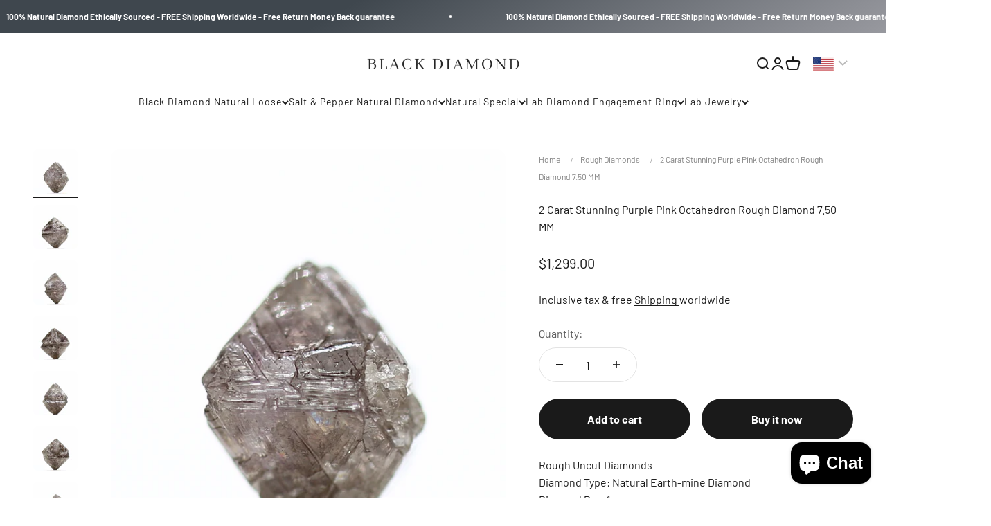

--- FILE ---
content_type: text/html; charset=utf-8
request_url: https://blackdiamond.onl/products/2-carat-stunning-purple-pink-octahedron-rough-diamond-7-50-mm
body_size: 54864
content:
<!doctype html>

<html lang="en" dir="ltr">
  <head>
    <meta charset="utf-8">
    <meta name="viewport" content="width=device-width, initial-scale=1.0, height=device-height, minimum-scale=1.0, maximum-scale=1.0">
    <meta name="theme-color" content="#ffffff">

    <title>2 Carat Stunning Purple Pink Octahedron Rough Diamond 7.50 MM</title>
      <meta name="description" content="Buy 2 Carat Stunning Purple Pink Octahedron Rough Diamond 7.50 MM from Blackdiamond in USA, UK, Australia, Canada etc. Available at Regular price <span class=money>$1,299.00 USD</span>">
        

<link rel="canonical" href="https://blackdiamond.onl/products/2-carat-stunning-purple-pink-octahedron-rough-diamond-7-50-mm">

    <meta name="google-site-verification" content="uDQbeDWk4-dlnQtC-HzUz8_LmPvbha8cLzNZRUtZTR8" /><link rel="shortcut icon" href="//blackdiamond.onl/cdn/shop/files/Black_Diamond_Logo_2.jpg?v=1735980034&width=96">
      <link rel="apple-touch-icon" href="//blackdiamond.onl/cdn/shop/files/Black_Diamond_Logo_2.jpg?v=1735980034&width=180"><link rel="preconnect" href="https://cdn.shopify.com">
    <link rel="preconnect" href="https://fonts.shopifycdn.com" crossorigin>
    <link rel="dns-prefetch" href="https://productreviews.shopifycdn.com"><link rel="preload" href="//blackdiamond.onl/cdn/fonts/barlow/barlow_n4.038c60d7ea9ddb238b2f64ba6f463ba6c0b5e5ad.woff2" as="font" type="font/woff2" crossorigin><link rel="preload" href="//blackdiamond.onl/cdn/fonts/barlow/barlow_n4.038c60d7ea9ddb238b2f64ba6f463ba6c0b5e5ad.woff2" as="font" type="font/woff2" crossorigin><meta property="og:type" content="product">
  <meta property="og:title" content="2 Carat Stunning Purple Pink Octahedron Rough Diamond 7.50 MM">
  <meta property="product:price:amount" content="1,299.00">
  <meta property="product:price:currency" content="USD">
  <meta property="product:availability" content="in stock"><meta property="og:image" content="http://blackdiamond.onl/cdn/shop/files/1_fd981f68-a69a-4731-8914-e6449faf5892.jpg?v=1713794203&width=2048">
  <meta property="og:image:secure_url" content="https://blackdiamond.onl/cdn/shop/files/1_fd981f68-a69a-4731-8914-e6449faf5892.jpg?v=1713794203&width=2048">
  <meta property="og:image:width" content="1139">
  <meta property="og:image:height" content="1139"><meta property="og:description" content="Rough Uncut Diamonds Diamond Type: Natural Earth-mine Diamond Diamond Pcs: 1 Diamond Carat: 2 Carat Diamond Size: 7.50 x 6.25 x 6.15 MM Diamond Shape: Octahedron Diamond Cut: Rough raw diamond Diamond Color: Purple rough Pink diamond Diamond Clarity: Translucent Diamond Origin: Australia  Diamond Color Origin: 100% Nat"><meta property="og:url" content="https://blackdiamond.onl/products/2-carat-stunning-purple-pink-octahedron-rough-diamond-7-50-mm">
<meta property="og:site_name" content="Blackdiamond"><meta name="twitter:card" content="summary"><meta name="twitter:title" content="2 Carat Stunning Purple Pink Octahedron Rough Diamond 7.50 MM">
  <meta name="twitter:description" content="Buy 2 Carat Stunning Purple Pink Octahedron Rough Diamond 7.50 MM from Blackdiamond in USA, UK, Australia, Canada etc. Available at Regular price <span class=money>$1,299.00 USD</span>"><meta name="twitter:image" content="https://blackdiamond.onl/cdn/shop/files/1_fd981f68-a69a-4731-8914-e6449faf5892.jpg?crop=center&height=1200&v=1713794203&width=1200">
  <meta name="twitter:image:alt" content="2 Carat Stunning Purple Pink Octahedron Rough Diamond 7.50 MM - Blackdiamond"><script async crossorigin fetchpriority="high" src="/cdn/shopifycloud/importmap-polyfill/es-modules-shim.2.4.0.js"></script>
<script type="application/ld+json">{"@context":"http:\/\/schema.org\/","@id":"\/products\/2-carat-stunning-purple-pink-octahedron-rough-diamond-7-50-mm#product","@type":"Product","brand":{"@type":"Brand","name":"My Store"},"category":"","description":"Rough Uncut Diamonds\n\n\n\nDiamond Type: Natural Earth-mine Diamond\nDiamond Pcs: 1\nDiamond Carat: 2 Carat\n\n Diamond Size: 7.50 x 6.25 x 6.15 MM\n\nDiamond Shape: Octahedron\nDiamond Cut: Rough raw diamond\nDiamond Color: Purple rough Pink diamond\nDiamond Clarity: Translucent\nDiamond Origin: Australia \nDiamond Color Origin: 100% Natural Color Diamond\nThe picture is in the same color \u0026amp; quality\nSKU : SDMR27\nCertification Information:\nKimberly Process Certified \u0026amp; Conflict-free\nEACH OF OUR DIAMONDS ADHERES TO KPCS, KIMBERLY PROCESS CERTIFICATION SCHEME, SO IT IS GENUINE AND CONFLICTS-FREE\n   ★ Natural Earth-mined Diamond   ★ Free Insured Shipping Worldwide   ★ Easy 30 Days Return \u0026amp; Money Back   ★ Manufacturer Warranty   ★ 100% Price Match\nShipping \u0026amp; Return :\nThe diamond will be ready to ship on the same day as your order and delivered to you within 1 to 10 days with free worldwide shipping. We offer 30 days of free returns on your order and a 100% money-back guarantee.\n\n","image":"https:\/\/blackdiamond.onl\/cdn\/shop\/files\/1_fd981f68-a69a-4731-8914-e6449faf5892.jpg?v=1713794203\u0026width=1920","name":"2 Carat Stunning Purple Pink Octahedron Rough Diamond 7.50 MM","offers":{"@id":"\/products\/2-carat-stunning-purple-pink-octahedron-rough-diamond-7-50-mm?variant=45014147170529#offer","@type":"Offer","availability":"http:\/\/schema.org\/InStock","price":"1299.00","priceCurrency":"USD","url":"https:\/\/blackdiamond.onl\/products\/2-carat-stunning-purple-pink-octahedron-rough-diamond-7-50-mm?variant=45014147170529"},"url":"https:\/\/blackdiamond.onl\/products\/2-carat-stunning-purple-pink-octahedron-rough-diamond-7-50-mm"}</script><script type="application/ld+json">
  {
    "@context": "https://schema.org",
    "@type": "BreadcrumbList",
    "itemListElement": [{
        "@type": "ListItem",
        "position": 1,
        "name": "Home",
        "item": "https://blackdiamond.onl"
      },{
            "@type": "ListItem",
            "position": 2,
            "name": "2 Carat Stunning Purple Pink Octahedron Rough Diamond 7.50 MM",
            "item": "https://blackdiamond.onl/products/2-carat-stunning-purple-pink-octahedron-rough-diamond-7-50-mm"
          }]
  }
</script><style>/* Typography (heading) */
  @font-face {
  font-family: Barlow;
  font-weight: 400;
  font-style: normal;
  font-display: fallback;
  src: url("//blackdiamond.onl/cdn/fonts/barlow/barlow_n4.038c60d7ea9ddb238b2f64ba6f463ba6c0b5e5ad.woff2") format("woff2"),
       url("//blackdiamond.onl/cdn/fonts/barlow/barlow_n4.074a9f2b990b38aec7d56c68211821e455b6d075.woff") format("woff");
}

@font-face {
  font-family: Barlow;
  font-weight: 400;
  font-style: italic;
  font-display: fallback;
  src: url("//blackdiamond.onl/cdn/fonts/barlow/barlow_i4.8c59b6445f83f078b3520bad98b24d859431b377.woff2") format("woff2"),
       url("//blackdiamond.onl/cdn/fonts/barlow/barlow_i4.bf7e6d69237bd02188410034976892368fd014c0.woff") format("woff");
}

/* Typography (body) */
  @font-face {
  font-family: Barlow;
  font-weight: 400;
  font-style: normal;
  font-display: fallback;
  src: url("//blackdiamond.onl/cdn/fonts/barlow/barlow_n4.038c60d7ea9ddb238b2f64ba6f463ba6c0b5e5ad.woff2") format("woff2"),
       url("//blackdiamond.onl/cdn/fonts/barlow/barlow_n4.074a9f2b990b38aec7d56c68211821e455b6d075.woff") format("woff");
}

@font-face {
  font-family: Barlow;
  font-weight: 400;
  font-style: italic;
  font-display: fallback;
  src: url("//blackdiamond.onl/cdn/fonts/barlow/barlow_i4.8c59b6445f83f078b3520bad98b24d859431b377.woff2") format("woff2"),
       url("//blackdiamond.onl/cdn/fonts/barlow/barlow_i4.bf7e6d69237bd02188410034976892368fd014c0.woff") format("woff");
}

@font-face {
  font-family: Barlow;
  font-weight: 700;
  font-style: normal;
  font-display: fallback;
  src: url("//blackdiamond.onl/cdn/fonts/barlow/barlow_n7.691d1d11f150e857dcbc1c10ef03d825bc378d81.woff2") format("woff2"),
       url("//blackdiamond.onl/cdn/fonts/barlow/barlow_n7.4fdbb1cb7da0e2c2f88492243ffa2b4f91924840.woff") format("woff");
}

@font-face {
  font-family: Barlow;
  font-weight: 700;
  font-style: italic;
  font-display: fallback;
  src: url("//blackdiamond.onl/cdn/fonts/barlow/barlow_i7.50e19d6cc2ba5146fa437a5a7443c76d5d730103.woff2") format("woff2"),
       url("//blackdiamond.onl/cdn/fonts/barlow/barlow_i7.47e9f98f1b094d912e6fd631cc3fe93d9f40964f.woff") format("woff");
}

:root {
    /**
     * ---------------------------------------------------------------------
     * SPACING VARIABLES
     *
     * We are using a spacing inspired from frameworks like Tailwind CSS.
     * ---------------------------------------------------------------------
     */
    --spacing-0-5: 0.125rem; /* 2px */
    --spacing-1: 0.25rem; /* 4px */
    --spacing-1-5: 0.375rem; /* 6px */
    --spacing-2: 0.5rem; /* 8px */
    --spacing-2-5: 0.625rem; /* 10px */
    --spacing-3: 0.75rem; /* 12px */
    --spacing-3-5: 0.875rem; /* 14px */
    --spacing-4: 1rem; /* 16px */
    --spacing-4-5: 1.125rem; /* 18px */
    --spacing-5: 1.25rem; /* 20px */
    --spacing-5-5: 1.375rem; /* 22px */
    --spacing-6: 1.5rem; /* 24px */
    --spacing-6-5: 1.625rem; /* 26px */
    --spacing-7: 1.75rem; /* 28px */
    --spacing-7-5: 1.875rem; /* 30px */
    --spacing-8: 2rem; /* 32px */
    --spacing-8-5: 2.125rem; /* 34px */
    --spacing-9: 2.25rem; /* 36px */
    --spacing-9-5: 2.375rem; /* 38px */
    --spacing-10: 2.5rem; /* 40px */
    --spacing-11: 2.75rem; /* 44px */
    --spacing-12: 3rem; /* 48px */
    --spacing-14: 3.5rem; /* 56px */
    --spacing-16: 4rem; /* 64px */
    --spacing-18: 4.5rem; /* 72px */
    --spacing-20: 5rem; /* 80px */
    --spacing-24: 6rem; /* 96px */
    --spacing-28: 7rem; /* 112px */
    --spacing-32: 8rem; /* 128px */
    --spacing-36: 9rem; /* 144px */
    --spacing-40: 10rem; /* 160px */
    --spacing-44: 11rem; /* 176px */
    --spacing-48: 12rem; /* 192px */
    --spacing-52: 13rem; /* 208px */
    --spacing-56: 14rem; /* 224px */
    --spacing-60: 15rem; /* 240px */
    --spacing-64: 16rem; /* 256px */
    --spacing-72: 18rem; /* 288px */
    --spacing-80: 20rem; /* 320px */
    --spacing-96: 24rem; /* 384px */

    /* Container */
    --container-max-width: 1500px;
    --container-narrow-max-width: 1250px;
    --container-gutter: var(--spacing-5);
    --section-outer-spacing-block: var(--spacing-8);
    --section-inner-max-spacing-block: var(--spacing-8);
    --section-inner-spacing-inline: var(--container-gutter);
    --section-stack-spacing-block: var(--spacing-8);

    /* Grid gutter */
    --grid-gutter: var(--spacing-5);

    /* Product list settings */
    --product-list-row-gap: var(--spacing-8);
    --product-list-column-gap: var(--grid-gutter);

    /* Form settings */
    --input-gap: var(--spacing-2);
    --input-height: 2.625rem;
    --input-padding-inline: var(--spacing-4);

    /* Other sizes */
    --sticky-area-height: calc(var(--sticky-announcement-bar-enabled, 0) * var(--announcement-bar-height, 0px) + var(--sticky-header-enabled, 0) * var(--header-height, 0px));

    /* RTL support */
    --transform-logical-flip: 1;
    --transform-origin-start: left;
    --transform-origin-end: right;

    /**
     * ---------------------------------------------------------------------
     * TYPOGRAPHY
     * ---------------------------------------------------------------------
     */

    /* Font properties */
    --heading-font-family: Barlow, sans-serif;
    --heading-font-weight: 400;
    --heading-font-style: normal;
    --heading-text-transform: normal;
    --heading-letter-spacing: -0.02em;
    --text-font-family: Barlow, sans-serif;
    --text-font-weight: 400;
    --text-font-style: normal;
    --text-letter-spacing: 0.0em;

    /* Font sizes */
    --text-h0: 2.5rem;
    --text-h1: 1.75rem;
    --text-h2: 1.5rem;
    --text-h3: 1.375rem;
    --text-h4: 1.125rem;
    --text-h5: 1.125rem;
    --text-h6: 1rem;
    --text-xs: 0.6875rem;
    --text-sm: 0.75rem;
    --text-base: 0.875rem;
    --text-lg: 1.125rem;

    /**
     * ---------------------------------------------------------------------
     * COLORS
     * ---------------------------------------------------------------------
     */

    /* Color settings */--accent: 26 26 26;
    --text-primary: 26 26 26;
    --background-primary: 255 255 255;
    --dialog-background: 255 255 255;
    --border-color: var(--text-color, var(--text-primary)) / 0.12;

    /* Button colors */
    --button-background-primary: 26 26 26;
    --button-text-primary: 255 255 255;
    --button-background-secondary: 240 196 23;
    --button-text-secondary: 26 26 26;

    /* Status colors */
    --success-background: 224 244 232;
    --success-text: 0 163 65;
    --warning-background: 255 246 233;
    --warning-text: 255 183 74;
    --error-background: 254 231 231;
    --error-text: 248 58 58;

    /* Product colors */
    --on-sale-text: 248 58 58;
    --on-sale-badge-background: 248 58 58;
    --on-sale-badge-text: 255 255 255;
    --sold-out-badge-background: 0 0 0;
    --sold-out-badge-text: 255 255 255;
    --primary-badge-background: 128 60 238;
    --primary-badge-text: 255 255 255;
    --star-color: 255 183 74;
    --product-card-background: 255 255 255;
    --product-card-text: 26 26 26;

    /* Header colors */
    --header-background: 255 255 255;
    --header-text: 26 26 26;

    /* Footer colors */
    --footer-background: 0 0 0;
    --footer-text: 255 255 255;

    /* Rounded variables (used for border radius) */
    --rounded-xs: 0.25rem;
    --rounded-sm: 0.375rem;
    --rounded: 0.75rem;
    --rounded-lg: 1.5rem;
    --rounded-full: 9999px;

    --rounded-button: 3.75rem;
    --rounded-input: 0.5rem;

    /* Box shadow */
    --shadow-sm: 0 2px 8px rgb(var(--text-primary) / 0.1);
    --shadow: 0 5px 15px rgb(var(--text-primary) / 0.1);
    --shadow-md: 0 5px 30px rgb(var(--text-primary) / 0.1);
    --shadow-block: 0px 18px 50px rgb(var(--text-primary) / 0.1);

    /**
     * ---------------------------------------------------------------------
     * OTHER
     * ---------------------------------------------------------------------
     */

    --stagger-products-reveal-opacity: 0;
    --cursor-close-svg-url: url(//blackdiamond.onl/cdn/shop/t/4/assets/cursor-close.svg?v=147174565022153725511733399892);
    --cursor-zoom-in-svg-url: url(//blackdiamond.onl/cdn/shop/t/4/assets/cursor-zoom-in.svg?v=154953035094101115921733399892);
    --cursor-zoom-out-svg-url: url(//blackdiamond.onl/cdn/shop/t/4/assets/cursor-zoom-out.svg?v=16155520337305705181733399892);
    --checkmark-svg-url: url(//blackdiamond.onl/cdn/shop/t/4/assets/checkmark.svg?v=77552481021870063511733399892);
  }

  [dir="rtl"]:root {
    /* RTL support */
    --transform-logical-flip: -1;
    --transform-origin-start: right;
    --transform-origin-end: left;
  }

  @media screen and (min-width: 700px) {
    :root {
      /* Typography (font size) */
      --text-h0: 3.25rem;
      --text-h1: 2.25rem;
      --text-h2: 1.75rem;
      --text-h3: 1.625rem;
      --text-h4: 1.25rem;
      --text-h5: 1.25rem;
      --text-h6: 1.125rem;

      --text-xs: 0.75rem;
      --text-sm: 0.875rem;
      --text-base: 1.0rem;
      --text-lg: 1.25rem;

      /* Spacing */
      --container-gutter: 2rem;
      --section-outer-spacing-block: var(--spacing-12);
      --section-inner-max-spacing-block: var(--spacing-10);
      --section-inner-spacing-inline: var(--spacing-10);
      --section-stack-spacing-block: var(--spacing-10);

      /* Grid gutter */
      --grid-gutter: var(--spacing-6);

      /* Product list settings */
      --product-list-row-gap: var(--spacing-12);

      /* Form settings */
      --input-gap: 1rem;
      --input-height: 3.125rem;
      --input-padding-inline: var(--spacing-5);
    }
  }

  @media screen and (min-width: 1000px) {
    :root {
      /* Spacing settings */
      --container-gutter: var(--spacing-12);
      --section-outer-spacing-block: var(--spacing-14);
      --section-inner-max-spacing-block: var(--spacing-12);
      --section-inner-spacing-inline: var(--spacing-14);
      --section-stack-spacing-block: var(--spacing-10);
    }
  }

  @media screen and (min-width: 1150px) {
    :root {
      /* Spacing settings */
      --container-gutter: var(--spacing-12);
      --section-outer-spacing-block: var(--spacing-14);
      --section-inner-max-spacing-block: var(--spacing-12);
      --section-inner-spacing-inline: var(--spacing-14);
      --section-stack-spacing-block: var(--spacing-12);
    }
  }

  @media screen and (min-width: 1400px) {
    :root {
      /* Typography (font size) */
      --text-h0: 4rem;
      --text-h1: 3rem;
      --text-h2: 2.5rem;
      --text-h3: 1.75rem;
      --text-h4: 1.5rem;
      --text-h5: 1.25rem;
      --text-h6: 1.25rem;

      --section-outer-spacing-block: var(--spacing-16);
      --section-inner-max-spacing-block: var(--spacing-14);
      --section-inner-spacing-inline: var(--spacing-16);
    }
  }

  @media screen and (min-width: 1600px) {
    :root {
      --section-outer-spacing-block: var(--spacing-16);
      --section-inner-max-spacing-block: var(--spacing-16);
      --section-inner-spacing-inline: var(--spacing-18);
    }
  }

  /**
   * ---------------------------------------------------------------------
   * LIQUID DEPENDANT CSS
   *
   * Our main CSS is Liquid free, but some very specific features depend on
   * theme settings, so we have them here
   * ---------------------------------------------------------------------
   */@media screen and (pointer: fine) {
        .button:not([disabled]):hover, .btn:not([disabled]):hover, .shopify-payment-button__button--unbranded:not([disabled]):hover {
          --button-background-opacity: 0.85;
        }

        .button--subdued:not([disabled]):hover {
          --button-background: var(--text-color) / .05 !important;
        }
      }</style><script>
  // This allows to expose several variables to the global scope, to be used in scripts
  window.themeVariables = {
    settings: {
      showPageTransition: null,
      staggerProductsApparition: true,
      reduceDrawerAnimation: false,
      reduceMenuAnimation: false,
      headingApparition: "none",
      pageType: "product",
      moneyFormat: "\u003cspan class=money\u003e${{amount}}\u003c\/span\u003e",
      moneyWithCurrencyFormat: "\u003cspan class=money\u003e${{amount}} USD\u003c\/span\u003e",
      currencyCodeEnabled: false,
      cartType: "drawer",
      showDiscount: true,
      discountMode: "saving",
      pageBackground: "#ffffff",
      textColor: "#1a1a1a"
    },

    strings: {
      accessibilityClose: "Close",
      accessibilityNext: "Next",
      accessibilityPrevious: "Previous",
      closeGallery: "Close gallery",
      zoomGallery: "Zoom",
      errorGallery: "Image cannot be loaded",
      searchNoResults: "No results could be found.",
      addOrderNote: "Add order note",
      editOrderNote: "Edit order note",
      shippingEstimatorNoResults: "Sorry, we do not ship to your address.",
      shippingEstimatorOneResult: "There is one shipping rate for your address:",
      shippingEstimatorMultipleResults: "There are several shipping rates for your address:",
      shippingEstimatorError: "One or more error occurred while retrieving shipping rates:"
    },

    breakpoints: {
      'sm': 'screen and (min-width: 700px)',
      'md': 'screen and (min-width: 1000px)',
      'lg': 'screen and (min-width: 1150px)',
      'xl': 'screen and (min-width: 1400px)',

      'sm-max': 'screen and (max-width: 699px)',
      'md-max': 'screen and (max-width: 999px)',
      'lg-max': 'screen and (max-width: 1149px)',
      'xl-max': 'screen and (max-width: 1399px)'
    }
  };

  // For detecting native share
  document.documentElement.classList.add(`native-share--${navigator.share ? 'enabled' : 'disabled'}`);// We save the product ID in local storage to be eventually used for recently viewed section
    try {
      const recentlyViewedProducts = new Set(JSON.parse(localStorage.getItem('theme:recently-viewed-products') || '[]'));

      recentlyViewedProducts.delete(8426982506721); // Delete first to re-move the product
      recentlyViewedProducts.add(8426982506721);

      localStorage.setItem('theme:recently-viewed-products', JSON.stringify(Array.from(recentlyViewedProducts.values()).reverse()));
    } catch (e) {
      // Safari in private mode does not allow setting item, we silently fail
    }</script><script>
      if (!(HTMLScriptElement.supports && HTMLScriptElement.supports('importmap'))) {
        const importMapPolyfill = document.createElement('script');
        importMapPolyfill.async = true;
        importMapPolyfill.src = "//blackdiamond.onl/cdn/shop/t/4/assets/es-module-shims.min.js?v=98603786603752121101733399878";

        document.head.appendChild(importMapPolyfill);
      }
    </script>

    <script type="importmap">{
        "imports": {
          "vendor": "//blackdiamond.onl/cdn/shop/t/4/assets/vendor.min.js?v=37127808935879722241733399878",
          "theme": "//blackdiamond.onl/cdn/shop/t/4/assets/theme.js?v=52388010713111981741733399878",
          "photoswipe": "//blackdiamond.onl/cdn/shop/t/4/assets/photoswipe.min.js?v=13374349288281597431733399878"
        }
      }
    </script>

    <script type="module" src="//blackdiamond.onl/cdn/shop/t/4/assets/vendor.min.js?v=37127808935879722241733399878"></script>
    <script type="module" src="//blackdiamond.onl/cdn/shop/t/4/assets/theme.js?v=52388010713111981741733399878"></script>

    <script>window.performance && window.performance.mark && window.performance.mark('shopify.content_for_header.start');</script><meta name="google-site-verification" content="dVvLYG1q4zOt22xPUB-NRVKr6BcI6bH1rjzBEZXby4A">
<meta id="shopify-digital-wallet" name="shopify-digital-wallet" content="/68557734113/digital_wallets/dialog">
<meta name="shopify-checkout-api-token" content="f1063b9a5d3fa435bcbe0d93d282f9cb">
<meta id="in-context-paypal-metadata" data-shop-id="68557734113" data-venmo-supported="false" data-environment="production" data-locale="en_US" data-paypal-v4="true" data-currency="USD">
<link rel="alternate" type="application/json+oembed" href="https://blackdiamond.onl/products/2-carat-stunning-purple-pink-octahedron-rough-diamond-7-50-mm.oembed">
<script async="async" src="/checkouts/internal/preloads.js?locale=en-US"></script>
<script id="shopify-features" type="application/json">{"accessToken":"f1063b9a5d3fa435bcbe0d93d282f9cb","betas":["rich-media-storefront-analytics"],"domain":"blackdiamond.onl","predictiveSearch":true,"shopId":68557734113,"locale":"en"}</script>
<script>var Shopify = Shopify || {};
Shopify.shop = "094ad2-3.myshopify.com";
Shopify.locale = "en";
Shopify.currency = {"active":"USD","rate":"1.0"};
Shopify.country = "US";
Shopify.theme = {"name":"Black Diamond Impact - 5\/12\/24","id":146977620193,"schema_name":"Impact","schema_version":"6.5.0","theme_store_id":null,"role":"main"};
Shopify.theme.handle = "null";
Shopify.theme.style = {"id":null,"handle":null};
Shopify.cdnHost = "blackdiamond.onl/cdn";
Shopify.routes = Shopify.routes || {};
Shopify.routes.root = "/";</script>
<script type="module">!function(o){(o.Shopify=o.Shopify||{}).modules=!0}(window);</script>
<script>!function(o){function n(){var o=[];function n(){o.push(Array.prototype.slice.apply(arguments))}return n.q=o,n}var t=o.Shopify=o.Shopify||{};t.loadFeatures=n(),t.autoloadFeatures=n()}(window);</script>
<script id="shop-js-analytics" type="application/json">{"pageType":"product"}</script>
<script defer="defer" async type="module" src="//blackdiamond.onl/cdn/shopifycloud/shop-js/modules/v2/client.init-shop-cart-sync_C5BV16lS.en.esm.js"></script>
<script defer="defer" async type="module" src="//blackdiamond.onl/cdn/shopifycloud/shop-js/modules/v2/chunk.common_CygWptCX.esm.js"></script>
<script type="module">
  await import("//blackdiamond.onl/cdn/shopifycloud/shop-js/modules/v2/client.init-shop-cart-sync_C5BV16lS.en.esm.js");
await import("//blackdiamond.onl/cdn/shopifycloud/shop-js/modules/v2/chunk.common_CygWptCX.esm.js");

  window.Shopify.SignInWithShop?.initShopCartSync?.({"fedCMEnabled":true,"windoidEnabled":true});

</script>
<script>(function() {
  var isLoaded = false;
  function asyncLoad() {
    if (isLoaded) return;
    isLoaded = true;
    var urls = ["https:\/\/ecommplugins-scripts.trustpilot.com\/v2.1\/js\/header.min.js?settings=eyJrZXkiOiJQN0F4Sjg5bVE3UlRQUmFtIiwicyI6InNrdSJ9\u0026shop=094ad2-3.myshopify.com","https:\/\/ecommplugins-scripts.trustpilot.com\/v2.1\/js\/success.min.js?settings=eyJrZXkiOiJQN0F4Sjg5bVE3UlRQUmFtIiwicyI6InNrdSIsInQiOlsib3JkZXJzL2Z1bGZpbGxlZCJdLCJ2IjoiIiwiYSI6IiJ9\u0026shop=094ad2-3.myshopify.com","https:\/\/ecommplugins-trustboxsettings.trustpilot.com\/094ad2-3.myshopify.com.js?settings=1744717257636\u0026shop=094ad2-3.myshopify.com","https:\/\/widget.trustpilot.com\/bootstrap\/v5\/tp.widget.sync.bootstrap.min.js?shop=094ad2-3.myshopify.com"];
    for (var i = 0; i < urls.length; i++) {
      var s = document.createElement('script');
      s.type = 'text/javascript';
      s.async = true;
      s.src = urls[i];
      var x = document.getElementsByTagName('script')[0];
      x.parentNode.insertBefore(s, x);
    }
  };
  if(window.attachEvent) {
    window.attachEvent('onload', asyncLoad);
  } else {
    window.addEventListener('load', asyncLoad, false);
  }
})();</script>
<script id="__st">var __st={"a":68557734113,"offset":-21600,"reqid":"306d6394-129a-46e0-9b42-0a28bee2cec4-1768794171","pageurl":"blackdiamond.onl\/products\/2-carat-stunning-purple-pink-octahedron-rough-diamond-7-50-mm","u":"7a35313d4de2","p":"product","rtyp":"product","rid":8426982506721};</script>
<script>window.ShopifyPaypalV4VisibilityTracking = true;</script>
<script id="captcha-bootstrap">!function(){'use strict';const t='contact',e='account',n='new_comment',o=[[t,t],['blogs',n],['comments',n],[t,'customer']],c=[[e,'customer_login'],[e,'guest_login'],[e,'recover_customer_password'],[e,'create_customer']],r=t=>t.map((([t,e])=>`form[action*='/${t}']:not([data-nocaptcha='true']) input[name='form_type'][value='${e}']`)).join(','),a=t=>()=>t?[...document.querySelectorAll(t)].map((t=>t.form)):[];function s(){const t=[...o],e=r(t);return a(e)}const i='password',u='form_key',d=['recaptcha-v3-token','g-recaptcha-response','h-captcha-response',i],f=()=>{try{return window.sessionStorage}catch{return}},m='__shopify_v',_=t=>t.elements[u];function p(t,e,n=!1){try{const o=window.sessionStorage,c=JSON.parse(o.getItem(e)),{data:r}=function(t){const{data:e,action:n}=t;return t[m]||n?{data:e,action:n}:{data:t,action:n}}(c);for(const[e,n]of Object.entries(r))t.elements[e]&&(t.elements[e].value=n);n&&o.removeItem(e)}catch(o){console.error('form repopulation failed',{error:o})}}const l='form_type',E='cptcha';function T(t){t.dataset[E]=!0}const w=window,h=w.document,L='Shopify',v='ce_forms',y='captcha';let A=!1;((t,e)=>{const n=(g='f06e6c50-85a8-45c8-87d0-21a2b65856fe',I='https://cdn.shopify.com/shopifycloud/storefront-forms-hcaptcha/ce_storefront_forms_captcha_hcaptcha.v1.5.2.iife.js',D={infoText:'Protected by hCaptcha',privacyText:'Privacy',termsText:'Terms'},(t,e,n)=>{const o=w[L][v],c=o.bindForm;if(c)return c(t,g,e,D).then(n);var r;o.q.push([[t,g,e,D],n]),r=I,A||(h.body.append(Object.assign(h.createElement('script'),{id:'captcha-provider',async:!0,src:r})),A=!0)});var g,I,D;w[L]=w[L]||{},w[L][v]=w[L][v]||{},w[L][v].q=[],w[L][y]=w[L][y]||{},w[L][y].protect=function(t,e){n(t,void 0,e),T(t)},Object.freeze(w[L][y]),function(t,e,n,w,h,L){const[v,y,A,g]=function(t,e,n){const i=e?o:[],u=t?c:[],d=[...i,...u],f=r(d),m=r(i),_=r(d.filter((([t,e])=>n.includes(e))));return[a(f),a(m),a(_),s()]}(w,h,L),I=t=>{const e=t.target;return e instanceof HTMLFormElement?e:e&&e.form},D=t=>v().includes(t);t.addEventListener('submit',(t=>{const e=I(t);if(!e)return;const n=D(e)&&!e.dataset.hcaptchaBound&&!e.dataset.recaptchaBound,o=_(e),c=g().includes(e)&&(!o||!o.value);(n||c)&&t.preventDefault(),c&&!n&&(function(t){try{if(!f())return;!function(t){const e=f();if(!e)return;const n=_(t);if(!n)return;const o=n.value;o&&e.removeItem(o)}(t);const e=Array.from(Array(32),(()=>Math.random().toString(36)[2])).join('');!function(t,e){_(t)||t.append(Object.assign(document.createElement('input'),{type:'hidden',name:u})),t.elements[u].value=e}(t,e),function(t,e){const n=f();if(!n)return;const o=[...t.querySelectorAll(`input[type='${i}']`)].map((({name:t})=>t)),c=[...d,...o],r={};for(const[a,s]of new FormData(t).entries())c.includes(a)||(r[a]=s);n.setItem(e,JSON.stringify({[m]:1,action:t.action,data:r}))}(t,e)}catch(e){console.error('failed to persist form',e)}}(e),e.submit())}));const S=(t,e)=>{t&&!t.dataset[E]&&(n(t,e.some((e=>e===t))),T(t))};for(const o of['focusin','change'])t.addEventListener(o,(t=>{const e=I(t);D(e)&&S(e,y())}));const B=e.get('form_key'),M=e.get(l),P=B&&M;t.addEventListener('DOMContentLoaded',(()=>{const t=y();if(P)for(const e of t)e.elements[l].value===M&&p(e,B);[...new Set([...A(),...v().filter((t=>'true'===t.dataset.shopifyCaptcha))])].forEach((e=>S(e,t)))}))}(h,new URLSearchParams(w.location.search),n,t,e,['guest_login'])})(!0,!0)}();</script>
<script integrity="sha256-4kQ18oKyAcykRKYeNunJcIwy7WH5gtpwJnB7kiuLZ1E=" data-source-attribution="shopify.loadfeatures" defer="defer" src="//blackdiamond.onl/cdn/shopifycloud/storefront/assets/storefront/load_feature-a0a9edcb.js" crossorigin="anonymous"></script>
<script data-source-attribution="shopify.dynamic_checkout.dynamic.init">var Shopify=Shopify||{};Shopify.PaymentButton=Shopify.PaymentButton||{isStorefrontPortableWallets:!0,init:function(){window.Shopify.PaymentButton.init=function(){};var t=document.createElement("script");t.src="https://blackdiamond.onl/cdn/shopifycloud/portable-wallets/latest/portable-wallets.en.js",t.type="module",document.head.appendChild(t)}};
</script>
<script data-source-attribution="shopify.dynamic_checkout.buyer_consent">
  function portableWalletsHideBuyerConsent(e){var t=document.getElementById("shopify-buyer-consent"),n=document.getElementById("shopify-subscription-policy-button");t&&n&&(t.classList.add("hidden"),t.setAttribute("aria-hidden","true"),n.removeEventListener("click",e))}function portableWalletsShowBuyerConsent(e){var t=document.getElementById("shopify-buyer-consent"),n=document.getElementById("shopify-subscription-policy-button");t&&n&&(t.classList.remove("hidden"),t.removeAttribute("aria-hidden"),n.addEventListener("click",e))}window.Shopify?.PaymentButton&&(window.Shopify.PaymentButton.hideBuyerConsent=portableWalletsHideBuyerConsent,window.Shopify.PaymentButton.showBuyerConsent=portableWalletsShowBuyerConsent);
</script>
<script>
  function portableWalletsCleanup(e){e&&e.src&&console.error("Failed to load portable wallets script "+e.src);var t=document.querySelectorAll("shopify-accelerated-checkout .shopify-payment-button__skeleton, shopify-accelerated-checkout-cart .wallet-cart-button__skeleton"),e=document.getElementById("shopify-buyer-consent");for(let e=0;e<t.length;e++)t[e].remove();e&&e.remove()}function portableWalletsNotLoadedAsModule(e){e instanceof ErrorEvent&&"string"==typeof e.message&&e.message.includes("import.meta")&&"string"==typeof e.filename&&e.filename.includes("portable-wallets")&&(window.removeEventListener("error",portableWalletsNotLoadedAsModule),window.Shopify.PaymentButton.failedToLoad=e,"loading"===document.readyState?document.addEventListener("DOMContentLoaded",window.Shopify.PaymentButton.init):window.Shopify.PaymentButton.init())}window.addEventListener("error",portableWalletsNotLoadedAsModule);
</script>

<script type="module" src="https://blackdiamond.onl/cdn/shopifycloud/portable-wallets/latest/portable-wallets.en.js" onError="portableWalletsCleanup(this)" crossorigin="anonymous"></script>
<script nomodule>
  document.addEventListener("DOMContentLoaded", portableWalletsCleanup);
</script>

<script id='scb4127' type='text/javascript' async='' src='https://blackdiamond.onl/cdn/shopifycloud/privacy-banner/storefront-banner.js'></script><link id="shopify-accelerated-checkout-styles" rel="stylesheet" media="screen" href="https://blackdiamond.onl/cdn/shopifycloud/portable-wallets/latest/accelerated-checkout-backwards-compat.css" crossorigin="anonymous">
<style id="shopify-accelerated-checkout-cart">
        #shopify-buyer-consent {
  margin-top: 1em;
  display: inline-block;
  width: 100%;
}

#shopify-buyer-consent.hidden {
  display: none;
}

#shopify-subscription-policy-button {
  background: none;
  border: none;
  padding: 0;
  text-decoration: underline;
  font-size: inherit;
  cursor: pointer;
}

#shopify-subscription-policy-button::before {
  box-shadow: none;
}

      </style>

<script>window.performance && window.performance.mark && window.performance.mark('shopify.content_for_header.end');</script>
<link href="//blackdiamond.onl/cdn/shop/t/4/assets/theme.css?v=140389411604951959411742431141" rel="stylesheet" type="text/css" media="all" /><script src="https://ajax.googleapis.com/ajax/libs/jquery/3.7.1/jquery.min.js"></script>
  <!-- BEGIN app block: shopify://apps/judge-me-reviews/blocks/judgeme_core/61ccd3b1-a9f2-4160-9fe9-4fec8413e5d8 --><!-- Start of Judge.me Core -->






<link rel="dns-prefetch" href="https://cdnwidget.judge.me">
<link rel="dns-prefetch" href="https://cdn.judge.me">
<link rel="dns-prefetch" href="https://cdn1.judge.me">
<link rel="dns-prefetch" href="https://api.judge.me">

<script data-cfasync='false' class='jdgm-settings-script'>window.jdgmSettings={"pagination":5,"disable_web_reviews":false,"badge_no_review_text":"No reviews","badge_n_reviews_text":"{{ n }} review/reviews","hide_badge_preview_if_no_reviews":true,"badge_hide_text":false,"enforce_center_preview_badge":false,"widget_title":"Customer Reviews","widget_open_form_text":"Write a review","widget_close_form_text":"Cancel review","widget_refresh_page_text":"Refresh page","widget_summary_text":"Based on {{ number_of_reviews }} review/reviews","widget_no_review_text":"Be the first to write a review","widget_name_field_text":"Display name","widget_verified_name_field_text":"Verified Name (public)","widget_name_placeholder_text":"Display name","widget_required_field_error_text":"This field is required.","widget_email_field_text":"Email address","widget_verified_email_field_text":"Verified Email (private, can not be edited)","widget_email_placeholder_text":"Your email address","widget_email_field_error_text":"Please enter a valid email address.","widget_rating_field_text":"Rating","widget_review_title_field_text":"Review Title","widget_review_title_placeholder_text":"Give your review a title","widget_review_body_field_text":"Review content","widget_review_body_placeholder_text":"Start writing here...","widget_pictures_field_text":"Picture/Video (optional)","widget_submit_review_text":"Submit Review","widget_submit_verified_review_text":"Submit Verified Review","widget_submit_success_msg_with_auto_publish":"Thank you! Please refresh the page in a few moments to see your review. You can remove or edit your review by logging into \u003ca href='https://judge.me/login' target='_blank' rel='nofollow noopener'\u003eJudge.me\u003c/a\u003e","widget_submit_success_msg_no_auto_publish":"Thank you! Your review will be published as soon as it is approved by the shop admin. You can remove or edit your review by logging into \u003ca href='https://judge.me/login' target='_blank' rel='nofollow noopener'\u003eJudge.me\u003c/a\u003e","widget_show_default_reviews_out_of_total_text":"Showing {{ n_reviews_shown }} out of {{ n_reviews }} reviews.","widget_show_all_link_text":"Show all","widget_show_less_link_text":"Show less","widget_author_said_text":"{{ reviewer_name }} said:","widget_days_text":"{{ n }} days ago","widget_weeks_text":"{{ n }} week/weeks ago","widget_months_text":"{{ n }} month/months ago","widget_years_text":"{{ n }} year/years ago","widget_yesterday_text":"Yesterday","widget_today_text":"Today","widget_replied_text":"\u003e\u003e {{ shop_name }} replied:","widget_read_more_text":"Read more","widget_reviewer_name_as_initial":"","widget_rating_filter_color":"#fbcd0a","widget_rating_filter_see_all_text":"See all reviews","widget_sorting_most_recent_text":"Most Recent","widget_sorting_highest_rating_text":"Highest Rating","widget_sorting_lowest_rating_text":"Lowest Rating","widget_sorting_with_pictures_text":"Only Pictures","widget_sorting_most_helpful_text":"Most Helpful","widget_open_question_form_text":"Ask a question","widget_reviews_subtab_text":"Reviews","widget_questions_subtab_text":"Questions","widget_question_label_text":"Question","widget_answer_label_text":"Answer","widget_question_placeholder_text":"Write your question here","widget_submit_question_text":"Submit Question","widget_question_submit_success_text":"Thank you for your question! We will notify you once it gets answered.","verified_badge_text":"Verified","verified_badge_bg_color":"","verified_badge_text_color":"","verified_badge_placement":"left-of-reviewer-name","widget_review_max_height":"","widget_hide_border":false,"widget_social_share":false,"widget_thumb":false,"widget_review_location_show":false,"widget_location_format":"","all_reviews_include_out_of_store_products":true,"all_reviews_out_of_store_text":"(out of store)","all_reviews_pagination":100,"all_reviews_product_name_prefix_text":"about","enable_review_pictures":true,"enable_question_anwser":false,"widget_theme":"default","review_date_format":"mm/dd/yyyy","default_sort_method":"most-recent","widget_product_reviews_subtab_text":"Product Reviews","widget_shop_reviews_subtab_text":"Shop Reviews","widget_other_products_reviews_text":"Reviews for other products","widget_store_reviews_subtab_text":"Store reviews","widget_no_store_reviews_text":"This store hasn't received any reviews yet","widget_web_restriction_product_reviews_text":"This product hasn't received any reviews yet","widget_no_items_text":"No items found","widget_show_more_text":"Show more","widget_write_a_store_review_text":"Write a Store Review","widget_other_languages_heading":"Reviews in Other Languages","widget_translate_review_text":"Translate review to {{ language }}","widget_translating_review_text":"Translating...","widget_show_original_translation_text":"Show original ({{ language }})","widget_translate_review_failed_text":"Review couldn't be translated.","widget_translate_review_retry_text":"Retry","widget_translate_review_try_again_later_text":"Try again later","show_product_url_for_grouped_product":false,"widget_sorting_pictures_first_text":"Pictures First","show_pictures_on_all_rev_page_mobile":false,"show_pictures_on_all_rev_page_desktop":false,"floating_tab_hide_mobile_install_preference":false,"floating_tab_button_name":"★ Reviews","floating_tab_title":"Let customers speak for us","floating_tab_button_color":"","floating_tab_button_background_color":"","floating_tab_url":"","floating_tab_url_enabled":false,"floating_tab_tab_style":"text","all_reviews_text_badge_text":"Customers rate us {{ shop.metafields.judgeme.all_reviews_rating | round: 1 }}/5 based on {{ shop.metafields.judgeme.all_reviews_count }} reviews.","all_reviews_text_badge_text_branded_style":"{{ shop.metafields.judgeme.all_reviews_rating | round: 1 }} out of 5 stars based on {{ shop.metafields.judgeme.all_reviews_count }} reviews","is_all_reviews_text_badge_a_link":false,"show_stars_for_all_reviews_text_badge":false,"all_reviews_text_badge_url":"","all_reviews_text_style":"branded","all_reviews_text_color_style":"judgeme_brand_color","all_reviews_text_color":"#108474","all_reviews_text_show_jm_brand":true,"featured_carousel_show_header":true,"featured_carousel_title":"Let customers speak for us","testimonials_carousel_title":"Customers are saying","videos_carousel_title":"Real customer stories","cards_carousel_title":"Customers are saying","featured_carousel_count_text":"from {{ n }} reviews","featured_carousel_add_link_to_all_reviews_page":false,"featured_carousel_url":"","featured_carousel_show_images":true,"featured_carousel_autoslide_interval":5,"featured_carousel_arrows_on_the_sides":false,"featured_carousel_height":250,"featured_carousel_width":80,"featured_carousel_image_size":0,"featured_carousel_image_height":250,"featured_carousel_arrow_color":"#eeeeee","verified_count_badge_style":"branded","verified_count_badge_orientation":"horizontal","verified_count_badge_color_style":"judgeme_brand_color","verified_count_badge_color":"#108474","is_verified_count_badge_a_link":false,"verified_count_badge_url":"","verified_count_badge_show_jm_brand":true,"widget_rating_preset_default":5,"widget_first_sub_tab":"product-reviews","widget_show_histogram":true,"widget_histogram_use_custom_color":false,"widget_pagination_use_custom_color":false,"widget_star_use_custom_color":false,"widget_verified_badge_use_custom_color":false,"widget_write_review_use_custom_color":false,"picture_reminder_submit_button":"Upload Pictures","enable_review_videos":false,"mute_video_by_default":false,"widget_sorting_videos_first_text":"Videos First","widget_review_pending_text":"Pending","featured_carousel_items_for_large_screen":3,"social_share_options_order":"Facebook,Twitter","remove_microdata_snippet":false,"disable_json_ld":false,"enable_json_ld_products":false,"preview_badge_show_question_text":false,"preview_badge_no_question_text":"No questions","preview_badge_n_question_text":"{{ number_of_questions }} question/questions","qa_badge_show_icon":false,"qa_badge_position":"same-row","remove_judgeme_branding":false,"widget_add_search_bar":false,"widget_search_bar_placeholder":"Search","widget_sorting_verified_only_text":"Verified only","featured_carousel_theme":"default","featured_carousel_show_rating":true,"featured_carousel_show_title":true,"featured_carousel_show_body":true,"featured_carousel_show_date":false,"featured_carousel_show_reviewer":true,"featured_carousel_show_product":false,"featured_carousel_header_background_color":"#108474","featured_carousel_header_text_color":"#ffffff","featured_carousel_name_product_separator":"reviewed","featured_carousel_full_star_background":"#108474","featured_carousel_empty_star_background":"#dadada","featured_carousel_vertical_theme_background":"#f9fafb","featured_carousel_verified_badge_enable":true,"featured_carousel_verified_badge_color":"#108474","featured_carousel_border_style":"round","featured_carousel_review_line_length_limit":3,"featured_carousel_more_reviews_button_text":"Read more reviews","featured_carousel_view_product_button_text":"View product","all_reviews_page_load_reviews_on":"scroll","all_reviews_page_load_more_text":"Load More Reviews","disable_fb_tab_reviews":false,"enable_ajax_cdn_cache":false,"widget_advanced_speed_features":5,"widget_public_name_text":"displayed publicly like","default_reviewer_name":"John Smith","default_reviewer_name_has_non_latin":true,"widget_reviewer_anonymous":"Anonymous","medals_widget_title":"Judge.me Review Medals","medals_widget_background_color":"#f9fafb","medals_widget_position":"footer_all_pages","medals_widget_border_color":"#f9fafb","medals_widget_verified_text_position":"left","medals_widget_use_monochromatic_version":false,"medals_widget_elements_color":"#108474","show_reviewer_avatar":true,"widget_invalid_yt_video_url_error_text":"Not a YouTube video URL","widget_max_length_field_error_text":"Please enter no more than {0} characters.","widget_show_country_flag":false,"widget_show_collected_via_shop_app":true,"widget_verified_by_shop_badge_style":"light","widget_verified_by_shop_text":"Verified by Shop","widget_show_photo_gallery":false,"widget_load_with_code_splitting":true,"widget_ugc_install_preference":false,"widget_ugc_title":"Made by us, Shared by you","widget_ugc_subtitle":"Tag us to see your picture featured in our page","widget_ugc_arrows_color":"#ffffff","widget_ugc_primary_button_text":"Buy Now","widget_ugc_primary_button_background_color":"#108474","widget_ugc_primary_button_text_color":"#ffffff","widget_ugc_primary_button_border_width":"0","widget_ugc_primary_button_border_style":"none","widget_ugc_primary_button_border_color":"#108474","widget_ugc_primary_button_border_radius":"25","widget_ugc_secondary_button_text":"Load More","widget_ugc_secondary_button_background_color":"#ffffff","widget_ugc_secondary_button_text_color":"#108474","widget_ugc_secondary_button_border_width":"2","widget_ugc_secondary_button_border_style":"solid","widget_ugc_secondary_button_border_color":"#108474","widget_ugc_secondary_button_border_radius":"25","widget_ugc_reviews_button_text":"View Reviews","widget_ugc_reviews_button_background_color":"#ffffff","widget_ugc_reviews_button_text_color":"#108474","widget_ugc_reviews_button_border_width":"2","widget_ugc_reviews_button_border_style":"solid","widget_ugc_reviews_button_border_color":"#108474","widget_ugc_reviews_button_border_radius":"25","widget_ugc_reviews_button_link_to":"judgeme-reviews-page","widget_ugc_show_post_date":true,"widget_ugc_max_width":"800","widget_rating_metafield_value_type":true,"widget_primary_color":"#108474","widget_enable_secondary_color":false,"widget_secondary_color":"#edf5f5","widget_summary_average_rating_text":"{{ average_rating }} out of 5","widget_media_grid_title":"Customer photos \u0026 videos","widget_media_grid_see_more_text":"See more","widget_round_style":false,"widget_show_product_medals":true,"widget_verified_by_judgeme_text":"Verified by Judge.me","widget_show_store_medals":true,"widget_verified_by_judgeme_text_in_store_medals":"Verified by Judge.me","widget_media_field_exceed_quantity_message":"Sorry, we can only accept {{ max_media }} for one review.","widget_media_field_exceed_limit_message":"{{ file_name }} is too large, please select a {{ media_type }} less than {{ size_limit }}MB.","widget_review_submitted_text":"Review Submitted!","widget_question_submitted_text":"Question Submitted!","widget_close_form_text_question":"Cancel","widget_write_your_answer_here_text":"Write your answer here","widget_enabled_branded_link":true,"widget_show_collected_by_judgeme":true,"widget_reviewer_name_color":"","widget_write_review_text_color":"","widget_write_review_bg_color":"","widget_collected_by_judgeme_text":"collected by Judge.me","widget_pagination_type":"standard","widget_load_more_text":"Load More","widget_load_more_color":"#108474","widget_full_review_text":"Full Review","widget_read_more_reviews_text":"Read More Reviews","widget_read_questions_text":"Read Questions","widget_questions_and_answers_text":"Questions \u0026 Answers","widget_verified_by_text":"Verified by","widget_verified_text":"Verified","widget_number_of_reviews_text":"{{ number_of_reviews }} reviews","widget_back_button_text":"Back","widget_next_button_text":"Next","widget_custom_forms_filter_button":"Filters","custom_forms_style":"horizontal","widget_show_review_information":false,"how_reviews_are_collected":"How reviews are collected?","widget_show_review_keywords":false,"widget_gdpr_statement":"How we use your data: We'll only contact you about the review you left, and only if necessary. By submitting your review, you agree to Judge.me's \u003ca href='https://judge.me/terms' target='_blank' rel='nofollow noopener'\u003eterms\u003c/a\u003e, \u003ca href='https://judge.me/privacy' target='_blank' rel='nofollow noopener'\u003eprivacy\u003c/a\u003e and \u003ca href='https://judge.me/content-policy' target='_blank' rel='nofollow noopener'\u003econtent\u003c/a\u003e policies.","widget_multilingual_sorting_enabled":false,"widget_translate_review_content_enabled":false,"widget_translate_review_content_method":"manual","popup_widget_review_selection":"automatically_with_pictures","popup_widget_round_border_style":true,"popup_widget_show_title":true,"popup_widget_show_body":true,"popup_widget_show_reviewer":false,"popup_widget_show_product":true,"popup_widget_show_pictures":true,"popup_widget_use_review_picture":true,"popup_widget_show_on_home_page":true,"popup_widget_show_on_product_page":true,"popup_widget_show_on_collection_page":true,"popup_widget_show_on_cart_page":true,"popup_widget_position":"bottom_left","popup_widget_first_review_delay":5,"popup_widget_duration":5,"popup_widget_interval":5,"popup_widget_review_count":5,"popup_widget_hide_on_mobile":true,"review_snippet_widget_round_border_style":true,"review_snippet_widget_card_color":"#FFFFFF","review_snippet_widget_slider_arrows_background_color":"#FFFFFF","review_snippet_widget_slider_arrows_color":"#000000","review_snippet_widget_star_color":"#108474","show_product_variant":false,"all_reviews_product_variant_label_text":"Variant: ","widget_show_verified_branding":true,"widget_ai_summary_title":"Customers say","widget_ai_summary_disclaimer":"AI-powered review summary based on recent customer reviews","widget_show_ai_summary":false,"widget_show_ai_summary_bg":false,"widget_show_review_title_input":true,"redirect_reviewers_invited_via_email":"external_form","request_store_review_after_product_review":false,"request_review_other_products_in_order":false,"review_form_color_scheme":"default","review_form_corner_style":"square","review_form_star_color":{},"review_form_text_color":"#333333","review_form_background_color":"#ffffff","review_form_field_background_color":"#fafafa","review_form_button_color":{},"review_form_button_text_color":"#ffffff","review_form_modal_overlay_color":"#000000","review_content_screen_title_text":"How would you rate this product?","review_content_introduction_text":"We would love it if you would share a bit about your experience.","store_review_form_title_text":"How would you rate this store?","store_review_form_introduction_text":"We would love it if you would share a bit about your experience.","show_review_guidance_text":true,"one_star_review_guidance_text":"Poor","five_star_review_guidance_text":"Great","customer_information_screen_title_text":"About you","customer_information_introduction_text":"Please tell us more about you.","custom_questions_screen_title_text":"Your experience in more detail","custom_questions_introduction_text":"Here are a few questions to help us understand more about your experience.","review_submitted_screen_title_text":"Thanks for your review!","review_submitted_screen_thank_you_text":"We are processing it and it will appear on the store soon.","review_submitted_screen_email_verification_text":"Please confirm your email by clicking the link we just sent you. This helps us keep reviews authentic.","review_submitted_request_store_review_text":"Would you like to share your experience of shopping with us?","review_submitted_review_other_products_text":"Would you like to review these products?","store_review_screen_title_text":"Would you like to share your experience of shopping with us?","store_review_introduction_text":"We value your feedback and use it to improve. Please share any thoughts or suggestions you have.","reviewer_media_screen_title_picture_text":"Share a picture","reviewer_media_introduction_picture_text":"Upload a photo to support your review.","reviewer_media_screen_title_video_text":"Share a video","reviewer_media_introduction_video_text":"Upload a video to support your review.","reviewer_media_screen_title_picture_or_video_text":"Share a picture or video","reviewer_media_introduction_picture_or_video_text":"Upload a photo or video to support your review.","reviewer_media_youtube_url_text":"Paste your Youtube URL here","advanced_settings_next_step_button_text":"Next","advanced_settings_close_review_button_text":"Close","modal_write_review_flow":false,"write_review_flow_required_text":"Required","write_review_flow_privacy_message_text":"We respect your privacy.","write_review_flow_anonymous_text":"Post review as anonymous","write_review_flow_visibility_text":"This won't be visible to other customers.","write_review_flow_multiple_selection_help_text":"Select as many as you like","write_review_flow_single_selection_help_text":"Select one option","write_review_flow_required_field_error_text":"This field is required","write_review_flow_invalid_email_error_text":"Please enter a valid email address","write_review_flow_max_length_error_text":"Max. {{ max_length }} characters.","write_review_flow_media_upload_text":"\u003cb\u003eClick to upload\u003c/b\u003e or drag and drop","write_review_flow_gdpr_statement":"We'll only contact you about your review if necessary. By submitting your review, you agree to our \u003ca href='https://judge.me/terms' target='_blank' rel='nofollow noopener'\u003eterms and conditions\u003c/a\u003e and \u003ca href='https://judge.me/privacy' target='_blank' rel='nofollow noopener'\u003eprivacy policy\u003c/a\u003e.","rating_only_reviews_enabled":false,"show_negative_reviews_help_screen":false,"new_review_flow_help_screen_rating_threshold":3,"negative_review_resolution_screen_title_text":"Tell us more","negative_review_resolution_text":"Your experience matters to us. If there were issues with your purchase, we're here to help. Feel free to reach out to us, we'd love the opportunity to make things right.","negative_review_resolution_button_text":"Contact us","negative_review_resolution_proceed_with_review_text":"Leave a review","negative_review_resolution_subject":"Issue with purchase from {{ shop_name }}.{{ order_name }}","preview_badge_collection_page_install_status":false,"widget_review_custom_css":"","preview_badge_custom_css":"","preview_badge_stars_count":"5-stars","featured_carousel_custom_css":"","floating_tab_custom_css":"","all_reviews_widget_custom_css":"","medals_widget_custom_css":"","verified_badge_custom_css":"","all_reviews_text_custom_css":"","transparency_badges_collected_via_store_invite":false,"transparency_badges_from_another_provider":false,"transparency_badges_collected_from_store_visitor":false,"transparency_badges_collected_by_verified_review_provider":false,"transparency_badges_earned_reward":false,"transparency_badges_collected_via_store_invite_text":"Review collected via store invitation","transparency_badges_from_another_provider_text":"Review collected from another provider","transparency_badges_collected_from_store_visitor_text":"Review collected from a store visitor","transparency_badges_written_in_google_text":"Review written in Google","transparency_badges_written_in_etsy_text":"Review written in Etsy","transparency_badges_written_in_shop_app_text":"Review written in Shop App","transparency_badges_earned_reward_text":"Review earned a reward for future purchase","product_review_widget_per_page":10,"widget_store_review_label_text":"Review about the store","checkout_comment_extension_title_on_product_page":"Customer Comments","checkout_comment_extension_num_latest_comment_show":5,"checkout_comment_extension_format":"name_and_timestamp","checkout_comment_customer_name":"last_initial","checkout_comment_comment_notification":true,"preview_badge_collection_page_install_preference":false,"preview_badge_home_page_install_preference":false,"preview_badge_product_page_install_preference":false,"review_widget_install_preference":"","review_carousel_install_preference":false,"floating_reviews_tab_install_preference":"none","verified_reviews_count_badge_install_preference":false,"all_reviews_text_install_preference":false,"review_widget_best_location":false,"judgeme_medals_install_preference":false,"review_widget_revamp_enabled":false,"review_widget_qna_enabled":false,"review_widget_header_theme":"minimal","review_widget_widget_title_enabled":true,"review_widget_header_text_size":"medium","review_widget_header_text_weight":"regular","review_widget_average_rating_style":"compact","review_widget_bar_chart_enabled":true,"review_widget_bar_chart_type":"numbers","review_widget_bar_chart_style":"standard","review_widget_expanded_media_gallery_enabled":false,"review_widget_reviews_section_theme":"standard","review_widget_image_style":"thumbnails","review_widget_review_image_ratio":"square","review_widget_stars_size":"medium","review_widget_verified_badge":"standard_text","review_widget_review_title_text_size":"medium","review_widget_review_text_size":"medium","review_widget_review_text_length":"medium","review_widget_number_of_columns_desktop":3,"review_widget_carousel_transition_speed":5,"review_widget_custom_questions_answers_display":"always","review_widget_button_text_color":"#FFFFFF","review_widget_text_color":"#000000","review_widget_lighter_text_color":"#7B7B7B","review_widget_corner_styling":"soft","review_widget_review_word_singular":"review","review_widget_review_word_plural":"reviews","review_widget_voting_label":"Helpful?","review_widget_shop_reply_label":"Reply from {{ shop_name }}:","review_widget_filters_title":"Filters","qna_widget_question_word_singular":"Question","qna_widget_question_word_plural":"Questions","qna_widget_answer_reply_label":"Answer from {{ answerer_name }}:","qna_content_screen_title_text":"Ask a question about this product","qna_widget_question_required_field_error_text":"Please enter your question.","qna_widget_flow_gdpr_statement":"We'll only contact you about your question if necessary. By submitting your question, you agree to our \u003ca href='https://judge.me/terms' target='_blank' rel='nofollow noopener'\u003eterms and conditions\u003c/a\u003e and \u003ca href='https://judge.me/privacy' target='_blank' rel='nofollow noopener'\u003eprivacy policy\u003c/a\u003e.","qna_widget_question_submitted_text":"Thanks for your question!","qna_widget_close_form_text_question":"Close","qna_widget_question_submit_success_text":"We’ll notify you by email when your question is answered.","all_reviews_widget_v2025_enabled":false,"all_reviews_widget_v2025_header_theme":"default","all_reviews_widget_v2025_widget_title_enabled":true,"all_reviews_widget_v2025_header_text_size":"medium","all_reviews_widget_v2025_header_text_weight":"regular","all_reviews_widget_v2025_average_rating_style":"compact","all_reviews_widget_v2025_bar_chart_enabled":true,"all_reviews_widget_v2025_bar_chart_type":"numbers","all_reviews_widget_v2025_bar_chart_style":"standard","all_reviews_widget_v2025_expanded_media_gallery_enabled":false,"all_reviews_widget_v2025_show_store_medals":true,"all_reviews_widget_v2025_show_photo_gallery":true,"all_reviews_widget_v2025_show_review_keywords":false,"all_reviews_widget_v2025_show_ai_summary":false,"all_reviews_widget_v2025_show_ai_summary_bg":false,"all_reviews_widget_v2025_add_search_bar":false,"all_reviews_widget_v2025_default_sort_method":"most-recent","all_reviews_widget_v2025_reviews_per_page":10,"all_reviews_widget_v2025_reviews_section_theme":"default","all_reviews_widget_v2025_image_style":"thumbnails","all_reviews_widget_v2025_review_image_ratio":"square","all_reviews_widget_v2025_stars_size":"medium","all_reviews_widget_v2025_verified_badge":"bold_badge","all_reviews_widget_v2025_review_title_text_size":"medium","all_reviews_widget_v2025_review_text_size":"medium","all_reviews_widget_v2025_review_text_length":"medium","all_reviews_widget_v2025_number_of_columns_desktop":3,"all_reviews_widget_v2025_carousel_transition_speed":5,"all_reviews_widget_v2025_custom_questions_answers_display":"always","all_reviews_widget_v2025_show_product_variant":false,"all_reviews_widget_v2025_show_reviewer_avatar":true,"all_reviews_widget_v2025_reviewer_name_as_initial":"","all_reviews_widget_v2025_review_location_show":false,"all_reviews_widget_v2025_location_format":"","all_reviews_widget_v2025_show_country_flag":false,"all_reviews_widget_v2025_verified_by_shop_badge_style":"light","all_reviews_widget_v2025_social_share":false,"all_reviews_widget_v2025_social_share_options_order":"Facebook,Twitter,LinkedIn,Pinterest","all_reviews_widget_v2025_pagination_type":"standard","all_reviews_widget_v2025_button_text_color":"#FFFFFF","all_reviews_widget_v2025_text_color":"#000000","all_reviews_widget_v2025_lighter_text_color":"#7B7B7B","all_reviews_widget_v2025_corner_styling":"soft","all_reviews_widget_v2025_title":"Customer reviews","all_reviews_widget_v2025_ai_summary_title":"Customers say about this store","all_reviews_widget_v2025_no_review_text":"Be the first to write a review","platform":"shopify","branding_url":"https://app.judge.me/reviews","branding_text":"Powered by Judge.me","locale":"en","reply_name":"Blackdiamond","widget_version":"3.0","footer":true,"autopublish":false,"review_dates":true,"enable_custom_form":false,"shop_locale":"en","enable_multi_locales_translations":true,"show_review_title_input":true,"review_verification_email_status":"always","can_be_branded":false,"reply_name_text":"Blackdiamond"};</script> <style class='jdgm-settings-style'>.jdgm-xx{left:0}:root{--jdgm-primary-color: #108474;--jdgm-secondary-color: rgba(16,132,116,0.1);--jdgm-star-color: #108474;--jdgm-write-review-text-color: white;--jdgm-write-review-bg-color: #108474;--jdgm-paginate-color: #108474;--jdgm-border-radius: 0;--jdgm-reviewer-name-color: #108474}.jdgm-histogram__bar-content{background-color:#108474}.jdgm-rev[data-verified-buyer=true] .jdgm-rev__icon.jdgm-rev__icon:after,.jdgm-rev__buyer-badge.jdgm-rev__buyer-badge{color:white;background-color:#108474}.jdgm-review-widget--small .jdgm-gallery.jdgm-gallery .jdgm-gallery__thumbnail-link:nth-child(8) .jdgm-gallery__thumbnail-wrapper.jdgm-gallery__thumbnail-wrapper:before{content:"See more"}@media only screen and (min-width: 768px){.jdgm-gallery.jdgm-gallery .jdgm-gallery__thumbnail-link:nth-child(8) .jdgm-gallery__thumbnail-wrapper.jdgm-gallery__thumbnail-wrapper:before{content:"See more"}}.jdgm-prev-badge[data-average-rating='0.00']{display:none !important}.jdgm-author-all-initials{display:none !important}.jdgm-author-last-initial{display:none !important}.jdgm-rev-widg__title{visibility:hidden}.jdgm-rev-widg__summary-text{visibility:hidden}.jdgm-prev-badge__text{visibility:hidden}.jdgm-rev__prod-link-prefix:before{content:'about'}.jdgm-rev__variant-label:before{content:'Variant: '}.jdgm-rev__out-of-store-text:before{content:'(out of store)'}@media only screen and (min-width: 768px){.jdgm-rev__pics .jdgm-rev_all-rev-page-picture-separator,.jdgm-rev__pics .jdgm-rev__product-picture{display:none}}@media only screen and (max-width: 768px){.jdgm-rev__pics .jdgm-rev_all-rev-page-picture-separator,.jdgm-rev__pics .jdgm-rev__product-picture{display:none}}.jdgm-preview-badge[data-template="product"]{display:none !important}.jdgm-preview-badge[data-template="collection"]{display:none !important}.jdgm-preview-badge[data-template="index"]{display:none !important}.jdgm-review-widget[data-from-snippet="true"]{display:none !important}.jdgm-verified-count-badget[data-from-snippet="true"]{display:none !important}.jdgm-carousel-wrapper[data-from-snippet="true"]{display:none !important}.jdgm-all-reviews-text[data-from-snippet="true"]{display:none !important}.jdgm-medals-section[data-from-snippet="true"]{display:none !important}.jdgm-ugc-media-wrapper[data-from-snippet="true"]{display:none !important}.jdgm-rev__transparency-badge[data-badge-type="review_collected_via_store_invitation"]{display:none !important}.jdgm-rev__transparency-badge[data-badge-type="review_collected_from_another_provider"]{display:none !important}.jdgm-rev__transparency-badge[data-badge-type="review_collected_from_store_visitor"]{display:none !important}.jdgm-rev__transparency-badge[data-badge-type="review_written_in_etsy"]{display:none !important}.jdgm-rev__transparency-badge[data-badge-type="review_written_in_google_business"]{display:none !important}.jdgm-rev__transparency-badge[data-badge-type="review_written_in_shop_app"]{display:none !important}.jdgm-rev__transparency-badge[data-badge-type="review_earned_for_future_purchase"]{display:none !important}.jdgm-review-snippet-widget .jdgm-rev-snippet-widget__cards-container .jdgm-rev-snippet-card{border-radius:8px;background:#fff}.jdgm-review-snippet-widget .jdgm-rev-snippet-widget__cards-container .jdgm-rev-snippet-card__rev-rating .jdgm-star{color:#108474}.jdgm-review-snippet-widget .jdgm-rev-snippet-widget__prev-btn,.jdgm-review-snippet-widget .jdgm-rev-snippet-widget__next-btn{border-radius:50%;background:#fff}.jdgm-review-snippet-widget .jdgm-rev-snippet-widget__prev-btn>svg,.jdgm-review-snippet-widget .jdgm-rev-snippet-widget__next-btn>svg{fill:#000}.jdgm-full-rev-modal.rev-snippet-widget .jm-mfp-container .jm-mfp-content,.jdgm-full-rev-modal.rev-snippet-widget .jm-mfp-container .jdgm-full-rev__icon,.jdgm-full-rev-modal.rev-snippet-widget .jm-mfp-container .jdgm-full-rev__pic-img,.jdgm-full-rev-modal.rev-snippet-widget .jm-mfp-container .jdgm-full-rev__reply{border-radius:8px}.jdgm-full-rev-modal.rev-snippet-widget .jm-mfp-container .jdgm-full-rev[data-verified-buyer="true"] .jdgm-full-rev__icon::after{border-radius:8px}.jdgm-full-rev-modal.rev-snippet-widget .jm-mfp-container .jdgm-full-rev .jdgm-rev__buyer-badge{border-radius:calc( 8px / 2 )}.jdgm-full-rev-modal.rev-snippet-widget .jm-mfp-container .jdgm-full-rev .jdgm-full-rev__replier::before{content:'Blackdiamond'}.jdgm-full-rev-modal.rev-snippet-widget .jm-mfp-container .jdgm-full-rev .jdgm-full-rev__product-button{border-radius:calc( 8px * 6 )}
</style> <style class='jdgm-settings-style'></style>

  
  
  
  <style class='jdgm-miracle-styles'>
  @-webkit-keyframes jdgm-spin{0%{-webkit-transform:rotate(0deg);-ms-transform:rotate(0deg);transform:rotate(0deg)}100%{-webkit-transform:rotate(359deg);-ms-transform:rotate(359deg);transform:rotate(359deg)}}@keyframes jdgm-spin{0%{-webkit-transform:rotate(0deg);-ms-transform:rotate(0deg);transform:rotate(0deg)}100%{-webkit-transform:rotate(359deg);-ms-transform:rotate(359deg);transform:rotate(359deg)}}@font-face{font-family:'JudgemeStar';src:url("[data-uri]") format("woff");font-weight:normal;font-style:normal}.jdgm-star{font-family:'JudgemeStar';display:inline !important;text-decoration:none !important;padding:0 4px 0 0 !important;margin:0 !important;font-weight:bold;opacity:1;-webkit-font-smoothing:antialiased;-moz-osx-font-smoothing:grayscale}.jdgm-star:hover{opacity:1}.jdgm-star:last-of-type{padding:0 !important}.jdgm-star.jdgm--on:before{content:"\e000"}.jdgm-star.jdgm--off:before{content:"\e001"}.jdgm-star.jdgm--half:before{content:"\e002"}.jdgm-widget *{margin:0;line-height:1.4;-webkit-box-sizing:border-box;-moz-box-sizing:border-box;box-sizing:border-box;-webkit-overflow-scrolling:touch}.jdgm-hidden{display:none !important;visibility:hidden !important}.jdgm-temp-hidden{display:none}.jdgm-spinner{width:40px;height:40px;margin:auto;border-radius:50%;border-top:2px solid #eee;border-right:2px solid #eee;border-bottom:2px solid #eee;border-left:2px solid #ccc;-webkit-animation:jdgm-spin 0.8s infinite linear;animation:jdgm-spin 0.8s infinite linear}.jdgm-spinner:empty{display:block}.jdgm-prev-badge{display:block !important}

</style>


  
  
   


<script data-cfasync='false' class='jdgm-script'>
!function(e){window.jdgm=window.jdgm||{},jdgm.CDN_HOST="https://cdnwidget.judge.me/",jdgm.CDN_HOST_ALT="https://cdn2.judge.me/cdn/widget_frontend/",jdgm.API_HOST="https://api.judge.me/",jdgm.CDN_BASE_URL="https://cdn.shopify.com/extensions/019bc7fe-07a5-7fc5-85e3-4a4175980733/judgeme-extensions-296/assets/",
jdgm.docReady=function(d){(e.attachEvent?"complete"===e.readyState:"loading"!==e.readyState)?
setTimeout(d,0):e.addEventListener("DOMContentLoaded",d)},jdgm.loadCSS=function(d,t,o,a){
!o&&jdgm.loadCSS.requestedUrls.indexOf(d)>=0||(jdgm.loadCSS.requestedUrls.push(d),
(a=e.createElement("link")).rel="stylesheet",a.class="jdgm-stylesheet",a.media="nope!",
a.href=d,a.onload=function(){this.media="all",t&&setTimeout(t)},e.body.appendChild(a))},
jdgm.loadCSS.requestedUrls=[],jdgm.loadJS=function(e,d){var t=new XMLHttpRequest;
t.onreadystatechange=function(){4===t.readyState&&(Function(t.response)(),d&&d(t.response))},
t.open("GET",e),t.onerror=function(){if(e.indexOf(jdgm.CDN_HOST)===0&&jdgm.CDN_HOST_ALT!==jdgm.CDN_HOST){var f=e.replace(jdgm.CDN_HOST,jdgm.CDN_HOST_ALT);jdgm.loadJS(f,d)}},t.send()},jdgm.docReady((function(){(window.jdgmLoadCSS||e.querySelectorAll(
".jdgm-widget, .jdgm-all-reviews-page").length>0)&&(jdgmSettings.widget_load_with_code_splitting?
parseFloat(jdgmSettings.widget_version)>=3?jdgm.loadCSS(jdgm.CDN_HOST+"widget_v3/base.css"):
jdgm.loadCSS(jdgm.CDN_HOST+"widget/base.css"):jdgm.loadCSS(jdgm.CDN_HOST+"shopify_v2.css"),
jdgm.loadJS(jdgm.CDN_HOST+"loa"+"der.js"))}))}(document);
</script>
<noscript><link rel="stylesheet" type="text/css" media="all" href="https://cdnwidget.judge.me/shopify_v2.css"></noscript>

<!-- BEGIN app snippet: theme_fix_tags --><script>
  (function() {
    var jdgmThemeFixes = null;
    if (!jdgmThemeFixes) return;
    var thisThemeFix = jdgmThemeFixes[Shopify.theme.id];
    if (!thisThemeFix) return;

    if (thisThemeFix.html) {
      document.addEventListener("DOMContentLoaded", function() {
        var htmlDiv = document.createElement('div');
        htmlDiv.classList.add('jdgm-theme-fix-html');
        htmlDiv.innerHTML = thisThemeFix.html;
        document.body.append(htmlDiv);
      });
    };

    if (thisThemeFix.css) {
      var styleTag = document.createElement('style');
      styleTag.classList.add('jdgm-theme-fix-style');
      styleTag.innerHTML = thisThemeFix.css;
      document.head.append(styleTag);
    };

    if (thisThemeFix.js) {
      var scriptTag = document.createElement('script');
      scriptTag.classList.add('jdgm-theme-fix-script');
      scriptTag.innerHTML = thisThemeFix.js;
      document.head.append(scriptTag);
    };
  })();
</script>
<!-- END app snippet -->
<!-- End of Judge.me Core -->



<!-- END app block --><!-- BEGIN app block: shopify://apps/bucks/blocks/app-embed/4f0a9b06-9da4-4a49-b378-2de9d23a3af3 -->
<script>
  window.bucksCC = window.bucksCC || {};
  window.bucksCC.metaConfig = {};
  window.bucksCC.reConvert = function() {};
  "function" != typeof Object.assign && (Object.assign = function(n) {
    if (null == n) 
      throw new TypeError("Cannot convert undefined or null to object");
    



    for (var r = Object(n), t = 1; t < arguments.length; t++) {
      var e = arguments[t];
      if (null != e) 
        for (var o in e) 
          e.hasOwnProperty(o) && (r[o] = e[o])
    }
    return r
  });

const bucks_validateJson = json => {
    let checkedJson;
    try {
        checkedJson = JSON.parse(json);
    } catch (error) { }
    return checkedJson;
};

  const bucks_encodedData = "[base64]";

  const bucks_myshopifyDomain = "blackdiamond.onl";

  const decodedURI = atob(bucks_encodedData);
  const bucks_decodedString = decodeURIComponent(decodedURI);


  const bucks_parsedData = bucks_validateJson(bucks_decodedString) || {};
  Object.assign(window.bucksCC.metaConfig, {

    ... bucks_parsedData,
    money_format: "\u003cspan class=money\u003e${{amount}}\u003c\/span\u003e",
    money_with_currency_format: "\u003cspan class=money\u003e${{amount}} USD\u003c\/span\u003e",
    userCurrency: "USD"

  });
  window.bucksCC.reConvert = function() {};
  window.bucksCC.themeAppExtension = true;
  window.bucksCC.metaConfig.multiCurrencies = [];
  window.bucksCC.localization = {};
  
  

  window.bucksCC.localization.availableCountries = ["AL","DZ","AD","AR","AM","AU","AT","BH","BB","BY","BE","BO","BR","VG","BG","KH","CM","CA","BQ","CL","CN","CX","CO","CK","CR","HR","CY","CZ","DK","DM","DO","EC","EG","SV","EE","ET","FO","FJ","FI","FR","GF","PF","GM","GE","DE","GI","GR","GL","GD","GP","GT","GG","GN","GY","HT","HN","HK","HU","IS","IN","ID","IQ","IE","IL","IT","JM","JP","JE","JO","KZ","KE","XK","KW","KG","LA","LV","LB","LS","LR","LI","LT","LU","MO","MY","ML","MT","MR","MU","MX","MD","MC","ME","MA","NL","NC","NZ","MK","NO","OM","PA","PG","PY","PE","PH","PL","PT","QA","RO","SM","SA","RS","SG","SX","SK","SI","ZA","KR","ES","LC","MF","PM","VC","SE","CH","TW","TZ","TH","TO","TT","TR","TV","UM","AE","GB","US","UZ","VA","VE","VN","WF"];
  window.bucksCC.localization.availableLanguages = ["en"];

  
  window.bucksCC.metaConfig.multiCurrencies = "USD".split(',') || '';
  window.bucksCC.metaConfig.cartCurrency = "USD" || '';

  if ((((window || {}).bucksCC || {}).metaConfig || {}).instantLoader) {
    self.fetch || (self.fetch = function(e, n) {
      return n = n || {},
      new Promise(function(t, s) {
        var r = new XMLHttpRequest,
          o = [],
          u = [],
          i = {},
          a = function() {
            return {
              ok: 2 == (r.status / 100 | 0),
              statusText: r.statusText,
              status: r.status,
              url: r.responseURL,
              text: function() {
                return Promise.resolve(r.responseText)
              },
              json: function() {
                return Promise.resolve(JSON.parse(r.responseText))
              },
              blob: function() {
                return Promise.resolve(new Blob([r.response]))
              },
              clone: a,
              headers: {
                keys: function() {
                  return o
                },
                entries: function() {
                  return u
                },
                get: function(e) {
                  return i[e.toLowerCase()]
                },
                has: function(e) {
                  return e.toLowerCase() in i
                }
              }
            }
          };
        for (var c in r.open(n.method || "get", e, !0), r.onload = function() {
          r.getAllResponseHeaders().replace(/^(.*?):[^S\n]*([sS]*?)$/gm, function(e, n, t) {
            o.push(n = n.toLowerCase()),
            u.push([n, t]),
            i[n] = i[n]
              ? i[n] + "," + t
              : t
          }),
          t(a())
        },
        r.onerror = s,
        r.withCredentials = "include" == n.credentials,
        n.headers) 
          r.setRequestHeader(c, n.headers[c]);
        r.send(n.body || null)
      })
    });
    !function() {
      function t(t) {
        const e = document.createElement("style");
        e.innerText = t,
        document.head.appendChild(e)
      }
      function e(t) {
        const e = document.createElement("script");
        e.type = "text/javascript",
        e.text = t,
        document.head.appendChild(e),
        console.log("%cBUCKSCC: Instant Loader Activated ⚡️", "background: #1c64f6; color: #fff; font-size: 12px; font-weight:bold; padding: 5px 10px; border-radius: 3px")
      }
      let n = sessionStorage.getItem("bucksccHash");
      (
        n = n
          ? JSON.parse(n)
          : null
      )
        ? e(n)
        : fetch(`https://${bucks_myshopifyDomain}/apps/buckscc/sdk.min.js`, {mode: "no-cors"}).then(function(t) {
          return t.text()
        }).then(function(t) {
          if ((t || "").length > 100) {
            const o = JSON.stringify(t);
            sessionStorage.setItem("bucksccHash", o),
            n = t,
            e(t)
          }
        })
    }();
  }

  const themeAppExLoadEvent = new Event("BUCKSCC_THEME-APP-EXTENSION_LOADED", { bubbles: true, cancelable: false });

  // Dispatch the custom event on the window
  window.dispatchEvent(themeAppExLoadEvent);

</script><!-- END app block --><script src="https://cdn.shopify.com/extensions/7bc9bb47-adfa-4267-963e-cadee5096caf/inbox-1252/assets/inbox-chat-loader.js" type="text/javascript" defer="defer"></script>
<script src="https://cdn.shopify.com/extensions/019bc7fe-07a5-7fc5-85e3-4a4175980733/judgeme-extensions-296/assets/loader.js" type="text/javascript" defer="defer"></script>
<script src="https://cdn.shopify.com/extensions/019ba2d3-5579-7382-9582-e9b49f858129/bucks-23/assets/widgetLoader.js" type="text/javascript" defer="defer"></script>
<link href="https://monorail-edge.shopifysvc.com" rel="dns-prefetch">
<script>(function(){if ("sendBeacon" in navigator && "performance" in window) {try {var session_token_from_headers = performance.getEntriesByType('navigation')[0].serverTiming.find(x => x.name == '_s').description;} catch {var session_token_from_headers = undefined;}var session_cookie_matches = document.cookie.match(/_shopify_s=([^;]*)/);var session_token_from_cookie = session_cookie_matches && session_cookie_matches.length === 2 ? session_cookie_matches[1] : "";var session_token = session_token_from_headers || session_token_from_cookie || "";function handle_abandonment_event(e) {var entries = performance.getEntries().filter(function(entry) {return /monorail-edge.shopifysvc.com/.test(entry.name);});if (!window.abandonment_tracked && entries.length === 0) {window.abandonment_tracked = true;var currentMs = Date.now();var navigation_start = performance.timing.navigationStart;var payload = {shop_id: 68557734113,url: window.location.href,navigation_start,duration: currentMs - navigation_start,session_token,page_type: "product"};window.navigator.sendBeacon("https://monorail-edge.shopifysvc.com/v1/produce", JSON.stringify({schema_id: "online_store_buyer_site_abandonment/1.1",payload: payload,metadata: {event_created_at_ms: currentMs,event_sent_at_ms: currentMs}}));}}window.addEventListener('pagehide', handle_abandonment_event);}}());</script>
<script id="web-pixels-manager-setup">(function e(e,d,r,n,o){if(void 0===o&&(o={}),!Boolean(null===(a=null===(i=window.Shopify)||void 0===i?void 0:i.analytics)||void 0===a?void 0:a.replayQueue)){var i,a;window.Shopify=window.Shopify||{};var t=window.Shopify;t.analytics=t.analytics||{};var s=t.analytics;s.replayQueue=[],s.publish=function(e,d,r){return s.replayQueue.push([e,d,r]),!0};try{self.performance.mark("wpm:start")}catch(e){}var l=function(){var e={modern:/Edge?\/(1{2}[4-9]|1[2-9]\d|[2-9]\d{2}|\d{4,})\.\d+(\.\d+|)|Firefox\/(1{2}[4-9]|1[2-9]\d|[2-9]\d{2}|\d{4,})\.\d+(\.\d+|)|Chrom(ium|e)\/(9{2}|\d{3,})\.\d+(\.\d+|)|(Maci|X1{2}).+ Version\/(15\.\d+|(1[6-9]|[2-9]\d|\d{3,})\.\d+)([,.]\d+|)( \(\w+\)|)( Mobile\/\w+|) Safari\/|Chrome.+OPR\/(9{2}|\d{3,})\.\d+\.\d+|(CPU[ +]OS|iPhone[ +]OS|CPU[ +]iPhone|CPU IPhone OS|CPU iPad OS)[ +]+(15[._]\d+|(1[6-9]|[2-9]\d|\d{3,})[._]\d+)([._]\d+|)|Android:?[ /-](13[3-9]|1[4-9]\d|[2-9]\d{2}|\d{4,})(\.\d+|)(\.\d+|)|Android.+Firefox\/(13[5-9]|1[4-9]\d|[2-9]\d{2}|\d{4,})\.\d+(\.\d+|)|Android.+Chrom(ium|e)\/(13[3-9]|1[4-9]\d|[2-9]\d{2}|\d{4,})\.\d+(\.\d+|)|SamsungBrowser\/([2-9]\d|\d{3,})\.\d+/,legacy:/Edge?\/(1[6-9]|[2-9]\d|\d{3,})\.\d+(\.\d+|)|Firefox\/(5[4-9]|[6-9]\d|\d{3,})\.\d+(\.\d+|)|Chrom(ium|e)\/(5[1-9]|[6-9]\d|\d{3,})\.\d+(\.\d+|)([\d.]+$|.*Safari\/(?![\d.]+ Edge\/[\d.]+$))|(Maci|X1{2}).+ Version\/(10\.\d+|(1[1-9]|[2-9]\d|\d{3,})\.\d+)([,.]\d+|)( \(\w+\)|)( Mobile\/\w+|) Safari\/|Chrome.+OPR\/(3[89]|[4-9]\d|\d{3,})\.\d+\.\d+|(CPU[ +]OS|iPhone[ +]OS|CPU[ +]iPhone|CPU IPhone OS|CPU iPad OS)[ +]+(10[._]\d+|(1[1-9]|[2-9]\d|\d{3,})[._]\d+)([._]\d+|)|Android:?[ /-](13[3-9]|1[4-9]\d|[2-9]\d{2}|\d{4,})(\.\d+|)(\.\d+|)|Mobile Safari.+OPR\/([89]\d|\d{3,})\.\d+\.\d+|Android.+Firefox\/(13[5-9]|1[4-9]\d|[2-9]\d{2}|\d{4,})\.\d+(\.\d+|)|Android.+Chrom(ium|e)\/(13[3-9]|1[4-9]\d|[2-9]\d{2}|\d{4,})\.\d+(\.\d+|)|Android.+(UC? ?Browser|UCWEB|U3)[ /]?(15\.([5-9]|\d{2,})|(1[6-9]|[2-9]\d|\d{3,})\.\d+)\.\d+|SamsungBrowser\/(5\.\d+|([6-9]|\d{2,})\.\d+)|Android.+MQ{2}Browser\/(14(\.(9|\d{2,})|)|(1[5-9]|[2-9]\d|\d{3,})(\.\d+|))(\.\d+|)|K[Aa][Ii]OS\/(3\.\d+|([4-9]|\d{2,})\.\d+)(\.\d+|)/},d=e.modern,r=e.legacy,n=navigator.userAgent;return n.match(d)?"modern":n.match(r)?"legacy":"unknown"}(),u="modern"===l?"modern":"legacy",c=(null!=n?n:{modern:"",legacy:""})[u],f=function(e){return[e.baseUrl,"/wpm","/b",e.hashVersion,"modern"===e.buildTarget?"m":"l",".js"].join("")}({baseUrl:d,hashVersion:r,buildTarget:u}),m=function(e){var d=e.version,r=e.bundleTarget,n=e.surface,o=e.pageUrl,i=e.monorailEndpoint;return{emit:function(e){var a=e.status,t=e.errorMsg,s=(new Date).getTime(),l=JSON.stringify({metadata:{event_sent_at_ms:s},events:[{schema_id:"web_pixels_manager_load/3.1",payload:{version:d,bundle_target:r,page_url:o,status:a,surface:n,error_msg:t},metadata:{event_created_at_ms:s}}]});if(!i)return console&&console.warn&&console.warn("[Web Pixels Manager] No Monorail endpoint provided, skipping logging."),!1;try{return self.navigator.sendBeacon.bind(self.navigator)(i,l)}catch(e){}var u=new XMLHttpRequest;try{return u.open("POST",i,!0),u.setRequestHeader("Content-Type","text/plain"),u.send(l),!0}catch(e){return console&&console.warn&&console.warn("[Web Pixels Manager] Got an unhandled error while logging to Monorail."),!1}}}}({version:r,bundleTarget:l,surface:e.surface,pageUrl:self.location.href,monorailEndpoint:e.monorailEndpoint});try{o.browserTarget=l,function(e){var d=e.src,r=e.async,n=void 0===r||r,o=e.onload,i=e.onerror,a=e.sri,t=e.scriptDataAttributes,s=void 0===t?{}:t,l=document.createElement("script"),u=document.querySelector("head"),c=document.querySelector("body");if(l.async=n,l.src=d,a&&(l.integrity=a,l.crossOrigin="anonymous"),s)for(var f in s)if(Object.prototype.hasOwnProperty.call(s,f))try{l.dataset[f]=s[f]}catch(e){}if(o&&l.addEventListener("load",o),i&&l.addEventListener("error",i),u)u.appendChild(l);else{if(!c)throw new Error("Did not find a head or body element to append the script");c.appendChild(l)}}({src:f,async:!0,onload:function(){if(!function(){var e,d;return Boolean(null===(d=null===(e=window.Shopify)||void 0===e?void 0:e.analytics)||void 0===d?void 0:d.initialized)}()){var d=window.webPixelsManager.init(e)||void 0;if(d){var r=window.Shopify.analytics;r.replayQueue.forEach((function(e){var r=e[0],n=e[1],o=e[2];d.publishCustomEvent(r,n,o)})),r.replayQueue=[],r.publish=d.publishCustomEvent,r.visitor=d.visitor,r.initialized=!0}}},onerror:function(){return m.emit({status:"failed",errorMsg:"".concat(f," has failed to load")})},sri:function(e){var d=/^sha384-[A-Za-z0-9+/=]+$/;return"string"==typeof e&&d.test(e)}(c)?c:"",scriptDataAttributes:o}),m.emit({status:"loading"})}catch(e){m.emit({status:"failed",errorMsg:(null==e?void 0:e.message)||"Unknown error"})}}})({shopId: 68557734113,storefrontBaseUrl: "https://blackdiamond.onl",extensionsBaseUrl: "https://extensions.shopifycdn.com/cdn/shopifycloud/web-pixels-manager",monorailEndpoint: "https://monorail-edge.shopifysvc.com/unstable/produce_batch",surface: "storefront-renderer",enabledBetaFlags: ["2dca8a86"],webPixelsConfigList: [{"id":"1261928673","configuration":"{\"webPixelName\":\"Judge.me\"}","eventPayloadVersion":"v1","runtimeContext":"STRICT","scriptVersion":"34ad157958823915625854214640f0bf","type":"APP","apiClientId":683015,"privacyPurposes":["ANALYTICS"],"dataSharingAdjustments":{"protectedCustomerApprovalScopes":["read_customer_email","read_customer_name","read_customer_personal_data","read_customer_phone"]}},{"id":"531333345","configuration":"{\"config\":\"{\\\"google_tag_ids\\\":[\\\"G-2KE17WMJS6\\\",\\\"GT-573WLNBV\\\"],\\\"target_country\\\":\\\"US\\\",\\\"gtag_events\\\":[{\\\"type\\\":\\\"search\\\",\\\"action_label\\\":\\\"G-2KE17WMJS6\\\"},{\\\"type\\\":\\\"begin_checkout\\\",\\\"action_label\\\":\\\"G-2KE17WMJS6\\\"},{\\\"type\\\":\\\"view_item\\\",\\\"action_label\\\":[\\\"G-2KE17WMJS6\\\",\\\"MC-RNBGKMSF4Q\\\"]},{\\\"type\\\":\\\"purchase\\\",\\\"action_label\\\":[\\\"G-2KE17WMJS6\\\",\\\"MC-RNBGKMSF4Q\\\"]},{\\\"type\\\":\\\"page_view\\\",\\\"action_label\\\":[\\\"G-2KE17WMJS6\\\",\\\"MC-RNBGKMSF4Q\\\"]},{\\\"type\\\":\\\"add_payment_info\\\",\\\"action_label\\\":\\\"G-2KE17WMJS6\\\"},{\\\"type\\\":\\\"add_to_cart\\\",\\\"action_label\\\":\\\"G-2KE17WMJS6\\\"}],\\\"enable_monitoring_mode\\\":false}\"}","eventPayloadVersion":"v1","runtimeContext":"OPEN","scriptVersion":"b2a88bafab3e21179ed38636efcd8a93","type":"APP","apiClientId":1780363,"privacyPurposes":[],"dataSharingAdjustments":{"protectedCustomerApprovalScopes":["read_customer_address","read_customer_email","read_customer_name","read_customer_personal_data","read_customer_phone"]}},{"id":"shopify-app-pixel","configuration":"{}","eventPayloadVersion":"v1","runtimeContext":"STRICT","scriptVersion":"0450","apiClientId":"shopify-pixel","type":"APP","privacyPurposes":["ANALYTICS","MARKETING"]},{"id":"shopify-custom-pixel","eventPayloadVersion":"v1","runtimeContext":"LAX","scriptVersion":"0450","apiClientId":"shopify-pixel","type":"CUSTOM","privacyPurposes":["ANALYTICS","MARKETING"]}],isMerchantRequest: false,initData: {"shop":{"name":"Blackdiamond","paymentSettings":{"currencyCode":"USD"},"myshopifyDomain":"094ad2-3.myshopify.com","countryCode":"IN","storefrontUrl":"https:\/\/blackdiamond.onl"},"customer":null,"cart":null,"checkout":null,"productVariants":[{"price":{"amount":1299.0,"currencyCode":"USD"},"product":{"title":"2 Carat Stunning Purple Pink Octahedron Rough Diamond 7.50 MM","vendor":"My Store","id":"8426982506721","untranslatedTitle":"2 Carat Stunning Purple Pink Octahedron Rough Diamond 7.50 MM","url":"\/products\/2-carat-stunning-purple-pink-octahedron-rough-diamond-7-50-mm","type":""},"id":"45014147170529","image":{"src":"\/\/blackdiamond.onl\/cdn\/shop\/files\/1_fd981f68-a69a-4731-8914-e6449faf5892.jpg?v=1713794203"},"sku":null,"title":"Default Title","untranslatedTitle":"Default Title"}],"purchasingCompany":null},},"https://blackdiamond.onl/cdn","fcfee988w5aeb613cpc8e4bc33m6693e112",{"modern":"","legacy":""},{"shopId":"68557734113","storefrontBaseUrl":"https:\/\/blackdiamond.onl","extensionBaseUrl":"https:\/\/extensions.shopifycdn.com\/cdn\/shopifycloud\/web-pixels-manager","surface":"storefront-renderer","enabledBetaFlags":"[\"2dca8a86\"]","isMerchantRequest":"false","hashVersion":"fcfee988w5aeb613cpc8e4bc33m6693e112","publish":"custom","events":"[[\"page_viewed\",{}],[\"product_viewed\",{\"productVariant\":{\"price\":{\"amount\":1299.0,\"currencyCode\":\"USD\"},\"product\":{\"title\":\"2 Carat Stunning Purple Pink Octahedron Rough Diamond 7.50 MM\",\"vendor\":\"My Store\",\"id\":\"8426982506721\",\"untranslatedTitle\":\"2 Carat Stunning Purple Pink Octahedron Rough Diamond 7.50 MM\",\"url\":\"\/products\/2-carat-stunning-purple-pink-octahedron-rough-diamond-7-50-mm\",\"type\":\"\"},\"id\":\"45014147170529\",\"image\":{\"src\":\"\/\/blackdiamond.onl\/cdn\/shop\/files\/1_fd981f68-a69a-4731-8914-e6449faf5892.jpg?v=1713794203\"},\"sku\":null,\"title\":\"Default Title\",\"untranslatedTitle\":\"Default Title\"}}]]"});</script><script>
  window.ShopifyAnalytics = window.ShopifyAnalytics || {};
  window.ShopifyAnalytics.meta = window.ShopifyAnalytics.meta || {};
  window.ShopifyAnalytics.meta.currency = 'USD';
  var meta = {"product":{"id":8426982506721,"gid":"gid:\/\/shopify\/Product\/8426982506721","vendor":"My Store","type":"","handle":"2-carat-stunning-purple-pink-octahedron-rough-diamond-7-50-mm","variants":[{"id":45014147170529,"price":129900,"name":"2 Carat Stunning Purple Pink Octahedron Rough Diamond 7.50 MM","public_title":null,"sku":null}],"remote":false},"page":{"pageType":"product","resourceType":"product","resourceId":8426982506721,"requestId":"306d6394-129a-46e0-9b42-0a28bee2cec4-1768794171"}};
  for (var attr in meta) {
    window.ShopifyAnalytics.meta[attr] = meta[attr];
  }
</script>
<script class="analytics">
  (function () {
    var customDocumentWrite = function(content) {
      var jquery = null;

      if (window.jQuery) {
        jquery = window.jQuery;
      } else if (window.Checkout && window.Checkout.$) {
        jquery = window.Checkout.$;
      }

      if (jquery) {
        jquery('body').append(content);
      }
    };

    var hasLoggedConversion = function(token) {
      if (token) {
        return document.cookie.indexOf('loggedConversion=' + token) !== -1;
      }
      return false;
    }

    var setCookieIfConversion = function(token) {
      if (token) {
        var twoMonthsFromNow = new Date(Date.now());
        twoMonthsFromNow.setMonth(twoMonthsFromNow.getMonth() + 2);

        document.cookie = 'loggedConversion=' + token + '; expires=' + twoMonthsFromNow;
      }
    }

    var trekkie = window.ShopifyAnalytics.lib = window.trekkie = window.trekkie || [];
    if (trekkie.integrations) {
      return;
    }
    trekkie.methods = [
      'identify',
      'page',
      'ready',
      'track',
      'trackForm',
      'trackLink'
    ];
    trekkie.factory = function(method) {
      return function() {
        var args = Array.prototype.slice.call(arguments);
        args.unshift(method);
        trekkie.push(args);
        return trekkie;
      };
    };
    for (var i = 0; i < trekkie.methods.length; i++) {
      var key = trekkie.methods[i];
      trekkie[key] = trekkie.factory(key);
    }
    trekkie.load = function(config) {
      trekkie.config = config || {};
      trekkie.config.initialDocumentCookie = document.cookie;
      var first = document.getElementsByTagName('script')[0];
      var script = document.createElement('script');
      script.type = 'text/javascript';
      script.onerror = function(e) {
        var scriptFallback = document.createElement('script');
        scriptFallback.type = 'text/javascript';
        scriptFallback.onerror = function(error) {
                var Monorail = {
      produce: function produce(monorailDomain, schemaId, payload) {
        var currentMs = new Date().getTime();
        var event = {
          schema_id: schemaId,
          payload: payload,
          metadata: {
            event_created_at_ms: currentMs,
            event_sent_at_ms: currentMs
          }
        };
        return Monorail.sendRequest("https://" + monorailDomain + "/v1/produce", JSON.stringify(event));
      },
      sendRequest: function sendRequest(endpointUrl, payload) {
        // Try the sendBeacon API
        if (window && window.navigator && typeof window.navigator.sendBeacon === 'function' && typeof window.Blob === 'function' && !Monorail.isIos12()) {
          var blobData = new window.Blob([payload], {
            type: 'text/plain'
          });

          if (window.navigator.sendBeacon(endpointUrl, blobData)) {
            return true;
          } // sendBeacon was not successful

        } // XHR beacon

        var xhr = new XMLHttpRequest();

        try {
          xhr.open('POST', endpointUrl);
          xhr.setRequestHeader('Content-Type', 'text/plain');
          xhr.send(payload);
        } catch (e) {
          console.log(e);
        }

        return false;
      },
      isIos12: function isIos12() {
        return window.navigator.userAgent.lastIndexOf('iPhone; CPU iPhone OS 12_') !== -1 || window.navigator.userAgent.lastIndexOf('iPad; CPU OS 12_') !== -1;
      }
    };
    Monorail.produce('monorail-edge.shopifysvc.com',
      'trekkie_storefront_load_errors/1.1',
      {shop_id: 68557734113,
      theme_id: 146977620193,
      app_name: "storefront",
      context_url: window.location.href,
      source_url: "//blackdiamond.onl/cdn/s/trekkie.storefront.cd680fe47e6c39ca5d5df5f0a32d569bc48c0f27.min.js"});

        };
        scriptFallback.async = true;
        scriptFallback.src = '//blackdiamond.onl/cdn/s/trekkie.storefront.cd680fe47e6c39ca5d5df5f0a32d569bc48c0f27.min.js';
        first.parentNode.insertBefore(scriptFallback, first);
      };
      script.async = true;
      script.src = '//blackdiamond.onl/cdn/s/trekkie.storefront.cd680fe47e6c39ca5d5df5f0a32d569bc48c0f27.min.js';
      first.parentNode.insertBefore(script, first);
    };
    trekkie.load(
      {"Trekkie":{"appName":"storefront","development":false,"defaultAttributes":{"shopId":68557734113,"isMerchantRequest":null,"themeId":146977620193,"themeCityHash":"6603909557784764453","contentLanguage":"en","currency":"USD","eventMetadataId":"71e5ce84-fd3e-49fe-a437-9a3094163492"},"isServerSideCookieWritingEnabled":true,"monorailRegion":"shop_domain","enabledBetaFlags":["65f19447"]},"Session Attribution":{},"S2S":{"facebookCapiEnabled":false,"source":"trekkie-storefront-renderer","apiClientId":580111}}
    );

    var loaded = false;
    trekkie.ready(function() {
      if (loaded) return;
      loaded = true;

      window.ShopifyAnalytics.lib = window.trekkie;

      var originalDocumentWrite = document.write;
      document.write = customDocumentWrite;
      try { window.ShopifyAnalytics.merchantGoogleAnalytics.call(this); } catch(error) {};
      document.write = originalDocumentWrite;

      window.ShopifyAnalytics.lib.page(null,{"pageType":"product","resourceType":"product","resourceId":8426982506721,"requestId":"306d6394-129a-46e0-9b42-0a28bee2cec4-1768794171","shopifyEmitted":true});

      var match = window.location.pathname.match(/checkouts\/(.+)\/(thank_you|post_purchase)/)
      var token = match? match[1]: undefined;
      if (!hasLoggedConversion(token)) {
        setCookieIfConversion(token);
        window.ShopifyAnalytics.lib.track("Viewed Product",{"currency":"USD","variantId":45014147170529,"productId":8426982506721,"productGid":"gid:\/\/shopify\/Product\/8426982506721","name":"2 Carat Stunning Purple Pink Octahedron Rough Diamond 7.50 MM","price":"1299.00","sku":null,"brand":"My Store","variant":null,"category":"","nonInteraction":true,"remote":false},undefined,undefined,{"shopifyEmitted":true});
      window.ShopifyAnalytics.lib.track("monorail:\/\/trekkie_storefront_viewed_product\/1.1",{"currency":"USD","variantId":45014147170529,"productId":8426982506721,"productGid":"gid:\/\/shopify\/Product\/8426982506721","name":"2 Carat Stunning Purple Pink Octahedron Rough Diamond 7.50 MM","price":"1299.00","sku":null,"brand":"My Store","variant":null,"category":"","nonInteraction":true,"remote":false,"referer":"https:\/\/blackdiamond.onl\/products\/2-carat-stunning-purple-pink-octahedron-rough-diamond-7-50-mm"});
      }
    });


        var eventsListenerScript = document.createElement('script');
        eventsListenerScript.async = true;
        eventsListenerScript.src = "//blackdiamond.onl/cdn/shopifycloud/storefront/assets/shop_events_listener-3da45d37.js";
        document.getElementsByTagName('head')[0].appendChild(eventsListenerScript);

})();</script>
<script
  defer
  src="https://blackdiamond.onl/cdn/shopifycloud/perf-kit/shopify-perf-kit-3.0.4.min.js"
  data-application="storefront-renderer"
  data-shop-id="68557734113"
  data-render-region="gcp-us-central1"
  data-page-type="product"
  data-theme-instance-id="146977620193"
  data-theme-name="Impact"
  data-theme-version="6.5.0"
  data-monorail-region="shop_domain"
  data-resource-timing-sampling-rate="10"
  data-shs="true"
  data-shs-beacon="true"
  data-shs-export-with-fetch="true"
  data-shs-logs-sample-rate="1"
  data-shs-beacon-endpoint="https://blackdiamond.onl/api/collect"
></script>
</head>

  <body class="zoom-image--enabled"><!-- DRAWER -->
<template id="drawer-default-template">
  <style>
    [hidden] {
      display: none !important;
    }
  </style>

  <button part="outside-close-button" is="close-button" aria-label="Close"><svg role="presentation" stroke-width="2" focusable="false" width="24" height="24" class="icon icon-close" viewBox="0 0 24 24">
        <path d="M17.658 6.343 6.344 17.657M17.658 17.657 6.344 6.343" stroke="currentColor"></path>
      </svg></button>

  <div part="overlay"></div>

  <div part="content">
    <header part="header">
      <slot name="header"></slot>

      <button part="close-button" is="close-button" aria-label="Close"><svg role="presentation" stroke-width="2" focusable="false" width="24" height="24" class="icon icon-close" viewBox="0 0 24 24">
        <path d="M17.658 6.343 6.344 17.657M17.658 17.657 6.344 6.343" stroke="currentColor"></path>
      </svg></button>
    </header>

    <div part="body">
      <slot></slot>
    </div>

    <footer part="footer">
      <slot name="footer"></slot>
    </footer>
  </div>
</template>

<!-- POPOVER -->
<template id="popover-default-template">
  <button part="outside-close-button" is="close-button" aria-label="Close"><svg role="presentation" stroke-width="2" focusable="false" width="24" height="24" class="icon icon-close" viewBox="0 0 24 24">
        <path d="M17.658 6.343 6.344 17.657M17.658 17.657 6.344 6.343" stroke="currentColor"></path>
      </svg></button>

  <div part="overlay"></div>

  <div part="content">
    <header part="title">
      <slot name="title"></slot>
    </header>

    <div part="body">
      <slot></slot>
    </div>
  </div>
</template><a href="#main" class="skip-to-content sr-only">Skip to content</a><!-- BEGIN sections: header-group -->
<aside id="shopify-section-sections--18790358581473__announcement-bar" class="shopify-section shopify-section-group-header-group shopify-section--announcement-bar"><style>
    :root {
      --sticky-announcement-bar-enabled:0;
    }</style><height-observer variable="announcement-bar">
    <div class="announcement-bar bg-gradient text-custom"style="--gradient: linear-gradient(330deg, rgba(152, 153, 159, 1), rgba(63, 71, 78, 1) 62%); --text-color: 255 255 255;"><marquee-text scrolling-speed="10" class="announcement-bar__scrolling-list"><span class="announcement-bar__item" ><p class="bold text-xs" >100% Natural Diamond Ethically Sourced - FREE Shipping Worldwide -  Free Return Money Back guarantee
</p>

              <span class="shape-circle shape--sm"></span></span><span class="announcement-bar__item" aria-hidden="true"><p class="bold text-xs" >100% Natural Diamond Ethically Sourced - FREE Shipping Worldwide -  Free Return Money Back guarantee
</p>

              <span class="shape-circle shape--sm"></span></span><span class="announcement-bar__item" aria-hidden="true"><p class="bold text-xs" >100% Natural Diamond Ethically Sourced - FREE Shipping Worldwide -  Free Return Money Back guarantee
</p>

              <span class="shape-circle shape--sm"></span></span><span class="announcement-bar__item" aria-hidden="true"><p class="bold text-xs" >100% Natural Diamond Ethically Sourced - FREE Shipping Worldwide -  Free Return Money Back guarantee
</p>

              <span class="shape-circle shape--sm"></span></span><span class="announcement-bar__item" aria-hidden="true"><p class="bold text-xs" >100% Natural Diamond Ethically Sourced - FREE Shipping Worldwide -  Free Return Money Back guarantee
</p>

              <span class="shape-circle shape--sm"></span></span><span class="announcement-bar__item" aria-hidden="true"><p class="bold text-xs" >100% Natural Diamond Ethically Sourced - FREE Shipping Worldwide -  Free Return Money Back guarantee
</p>

              <span class="shape-circle shape--sm"></span></span><span class="announcement-bar__item" aria-hidden="true"><p class="bold text-xs" >100% Natural Diamond Ethically Sourced - FREE Shipping Worldwide -  Free Return Money Back guarantee
</p>

              <span class="shape-circle shape--sm"></span></span><span class="announcement-bar__item" aria-hidden="true"><p class="bold text-xs" >100% Natural Diamond Ethically Sourced - FREE Shipping Worldwide -  Free Return Money Back guarantee
</p>

              <span class="shape-circle shape--sm"></span></span><span class="announcement-bar__item" aria-hidden="true"><p class="bold text-xs" >100% Natural Diamond Ethically Sourced - FREE Shipping Worldwide -  Free Return Money Back guarantee
</p>

              <span class="shape-circle shape--sm"></span></span><span class="announcement-bar__item" aria-hidden="true"><p class="bold text-xs" >100% Natural Diamond Ethically Sourced - FREE Shipping Worldwide -  Free Return Money Back guarantee
</p>

              <span class="shape-circle shape--sm"></span></span></marquee-text></div>
  </height-observer>

  <script>
    document.documentElement.style.setProperty('--announcement-bar-height', Math.round(document.getElementById('shopify-section-sections--18790358581473__announcement-bar').clientHeight) + 'px');
  </script></aside><header id="shopify-section-sections--18790358581473__header" class="shopify-section shopify-section-group-header-group shopify-section--header"><style>
  :root {
    --sticky-header-enabled:1;
  }

  #shopify-section-sections--18790358581473__header {
    --header-grid-template: "main-nav logo secondary-nav" / minmax(0, 1fr) auto minmax(0, 1fr);
    --header-padding-block: var(--spacing-3);
    --header-background-opacity: 1.0;
    --header-background-blur-radius: 0px;
    --header-transparent-text-color: 0 0 0;--header-logo-width: 160px;
      --header-logo-height: 40px;position: sticky;
    top: 0;
    z-index: 10;
  }.shopify-section--announcement-bar ~ #shopify-section-sections--18790358581473__header {
      top: calc(var(--sticky-announcement-bar-enabled, 0) * var(--announcement-bar-height, 0px));
    }@media screen and (min-width: 700px) {
    #shopify-section-sections--18790358581473__header {--header-logo-width: 220px;
        --header-logo-height: 55px;--header-padding-block: var(--spacing-6);
    }
  }</style>

<height-observer variable="header">
  <store-header class="header"  sticky>
    <div class="header__wrapper"><div class="header__main-nav custom_nav_mobile">
        <div class="header__icon-list">
          <button type="button" class="tap-area lg:hidden" aria-controls="header-sidebar-menu">
            <span class="sr-only">Menu</span><svg role="presentation" stroke-width="2" focusable="false" width="22" height="22" class="icon icon-hamburger" viewBox="0 0 22 22">
        <path d="M1 5h20M1 11h20M1 17h20" stroke="currentColor" stroke-linecap="round"></path>
      </svg></button>

          <a href="/search" class="tap-area sm:hidden" aria-controls="search-drawer">
            <span class="sr-only">Search</span><svg role="presentation" stroke-width="2" focusable="false" width="22" height="22" class="icon icon-search" viewBox="0 0 22 22">
        <circle cx="11" cy="10" r="7" fill="none" stroke="currentColor"></circle>
        <path d="m16 15 3 3" stroke="currentColor" stroke-linecap="round" stroke-linejoin="round"></path>
      </svg></a><nav class="header__link-list  wrap" role="navigation">
              <ul class="contents" role="list">

                  <li><details is="mega-menu-disclosure" trigger="hover" >
                            <summary class="text-with-icon gap-2.5 link-faded-reverse" data-url="https://blackdiamond.onl/">Black Diamond Natural  Loose<svg role="presentation" focusable="false" width="10" height="7" class="icon icon-chevron-bottom" viewBox="0 0 10 7">
        <path d="m1 1 4 4 4-4" fill="none" stroke="currentColor" stroke-width="2"></path>
      </svg></summary><style>
    @media screen and (min-width: 1150px) {
      #mega-menu-mega_menu_K8VXYi {
        --mega-menu-nav-column-max-width: 160px;
        --mega-menu-justify-content: space-between;
        --mega-menu-nav-gap: var(--spacing-8);

        
      }
    }

    @media screen and (min-width: 1400px) {
      #mega-menu-mega_menu_K8VXYi {
        --mega-menu-nav-column-max-width: 180px;
        --mega-menu-nav-gap: var(--spacing-16);

        
          --column-list-max-width: max-content;
        
      }
    }

    @media screen and (min-width: 1600px) {
      #mega-menu-mega_menu_K8VXYi {
        --mega-menu-nav-gap: var(--spacing-16);
      }
    }

    @media screen and (min-width: 1800px) {
      #mega-menu-mega_menu_K8VXYi {
        --mega-menu-nav-gap: var(--spacing-20);
      }
    }
  </style><div id="mega-menu-mega_menu_K8VXYi" class="mega-menu "><ul class="mega-menu__nav  b_d_n_l " role="list"><li class="v-stack gap-4 justify-items-start">
          <a class="custom-menu-link"  class="h5" >
            <div class="img_icon">
            
            </div>
            <p >Loose By Shape</p>
          </a><ul class="v-stack gap-2 justify-items-start" role="list"><li>
                  <a class="custom-menu-link" href="/collections/asscher-cut-black-diamond" class="link-faded">
                    <div class="img_icon">
                      
                        <img class="d-icons" src="https://cdn.shopify.com/s/files/1/0685/5773/4113/files/asscher.svg?v=1738924226">
                        
                      </div>
                    <span >Asscher</span>
                  </a>
                </li><li>
                  <a class="custom-menu-link" href="/collections/calibrated-size-black-diamonds" class="link-faded">
                    <div class="img_icon">
                      
                        <img class="d-icons" src="https://cdn.shopify.com/s/files/1/0685/5773/4113/files/callibrated.png?v=1738924493">
                        
                      </div>
                    <span >Callibrated</span>
                  </a>
                </li><li>
                  <a class="custom-menu-link" href="/collections/coffin-cut-black-diamond" class="link-faded">
                    <div class="img_icon">
                      
                        <img class="d-icons" src="https://cdn.shopify.com/s/files/1/0685/5773/4113/files/caffin.svg?v=1738924226">
                        
                      </div>
                    <span >Coffin</span>
                  </a>
                </li><li>
                  <a class="custom-menu-link" href="/collections/cushion-cut-black-diamond" class="link-faded">
                    <div class="img_icon">
                      
                        <img class="d-icons" src="https://cdn.shopify.com/s/files/1/0685/5773/4113/files/cushion.png?v=1738924493">
                        
                      </div>
                    <span >Cushion</span>
                  </a>
                </li><li>
                  <a class="custom-menu-link" href="/collections/emerald-cut-black-diamond" class="link-faded">
                    <div class="img_icon">
                      
                        <img class="d-icons" src="https://cdn.shopify.com/s/files/1/0685/5773/4113/files/emerald.png?v=1738924494">
                        
                      </div>
                    <span >Emerald</span>
                  </a>
                </li><li>
                  <a class="custom-menu-link" href="/collections/flower-shape-black-diamond" class="link-faded">
                    <div class="img_icon">
                      
                        <img class="d-icons" src="https://cdn.shopify.com/s/files/1/0685/5773/4113/files/flower.svg?v=1738924226">
                        
                      </div>
                    <span >Flower</span>
                  </a>
                </li><li>
                  <a class="custom-menu-link" href="/collections/heart-shape-black-diamond" class="link-faded">
                    <div class="img_icon">
                      
                        <img class="d-icons" src="https://cdn.shopify.com/s/files/1/0685/5773/4113/files/Heart.png?v=1738924494">
                        
                      </div>
                    <span >Heart</span>
                  </a>
                </li><li>
                  <a class="custom-menu-link" href="/collections/hexagon-shape-black-diamond" class="link-faded">
                    <div class="img_icon">
                      
                        <img class="d-icons" src="https://cdn.shopify.com/s/files/1/0685/5773/4113/files/hexagon.svg?v=1738924226">
                        
                      </div>
                    <span >Hexagon</span>
                  </a>
                </li><li>
                  <a class="custom-menu-link" href="/collections/marquise-cut-black-diamond" class="link-faded">
                    <div class="img_icon">
                      
                        <img class="d-icons" src="https://cdn.shopify.com/s/files/1/0685/5773/4113/files/marquise.png?v=1738924493">
                        
                      </div>
                    <span >Marquise</span>
                  </a>
                </li><li>
                  <a class="custom-menu-link" href="/collections/oval-cut-black-diamond" class="link-faded">
                    <div class="img_icon">
                      
                        <img class="d-icons" src="https://cdn.shopify.com/s/files/1/0685/5773/4113/files/oval.png?v=1738924493">
                        
                      </div>
                    <span >Oval</span>
                  </a>
                </li><li>
                  <a class="custom-menu-link" href="/collections/pear-shape-black-diamond" class="link-faded">
                    <div class="img_icon">
                      
                        <img class="d-icons" src="https://cdn.shopify.com/s/files/1/0685/5773/4113/files/pear.png?v=1738924493">
                        
                      </div>
                    <span >Pear</span>
                  </a>
                </li><li>
                  <a class="custom-menu-link" href="/collections/princess-cut-black-diamonds" class="link-faded">
                    <div class="img_icon">
                      
                        <img class="d-icons" src="https://cdn.shopify.com/s/files/1/0685/5773/4113/files/princess.png?v=1738924493">
                        
                      </div>
                    <span >Princess</span>
                  </a>
                </li><li>
                  <a class="custom-menu-link" href="/collections/rose-cut-black-diamond" class="link-faded">
                    <div class="img_icon">
                      
                        <img class="d-icons" src="https://cdn.shopify.com/s/files/1/0685/5773/4113/files/rose.svg?v=1738924226">
                        
                      </div>
                    <span >Rose</span>
                  </a>
                </li><li>
                  <a class="custom-menu-link" href="/collections/round-cut-black-diamond" class="link-faded">
                    <div class="img_icon">
                      
                        <img class="d-icons" src="https://cdn.shopify.com/s/files/1/0685/5773/4113/files/round.png?v=1738924312">
                        
                      </div>
                    <span >Round</span>
                  </a>
                </li><li>
                  <a class="custom-menu-link" href="/collections/skull-shape-black-diamond" class="link-faded">
                    <div class="img_icon">
                      
                        <img class="d-icons" src="https://cdn.shopify.com/s/files/1/0685/5773/4113/files/Skull.svg?v=1738924226">
                        
                      </div>
                    <span >Skull</span>
                  </a>
                </li><li>
                  <a class="custom-menu-link" href="/collections/star-shape-black-diamond" class="link-faded">
                    <div class="img_icon">
                      
                        <svg class="d-icons" version="1.1" viewBox="0 0 1200 1200" xmlns="http://www.w3.org/2000/svg">
                         <path d="m552 284.49-78.715 172.59-188.46 21.531c-20.535 2.3359-37.812 16.461-44.195 36.105-6.3828 19.656-0.70703 41.219 14.531 55.191l139.82 128.19-37.766 185.9c-4.1211 20.25 3.9688 41.039 20.688 53.188 16.715 12.145 38.984 13.41 56.969 3.2422 0 0 165.12-93.379 165.12-93.379s165.12 93.379 165.12 93.379c17.984 10.168 40.254 8.9023 56.973-3.2422 16.715-12.148 24.805-32.938 20.684-53.188l-37.766-185.9 139.82-128.19c15.242-13.973 20.914-35.535 14.531-55.191-6.3828-19.645-23.656-33.77-44.191-36.105 0 0-188.46-21.531-188.46-21.531l-78.715-172.59c-8.5703-18.801-27.324-30.855-47.996-30.855s-39.426 12.055-47.996 30.855zm28.637 13.066c3.4727-7.5742 11.031-12.449 19.359-12.449s15.887 4.875 19.359 12.449l82.395 180.7c2.293 5.0234 7.0469 8.4805 12.539 9.1133l197.3 22.527c8.2852 0.94922 15.238 6.6367 17.82 14.559 2.5781 7.9219 0.28516 16.625-5.8555 22.254l-146.38 134.2c-4.0742 3.7383-5.8867 9.3359-4.7969 14.738l39.543 194.62c1.6602 8.1641-1.5977 16.551-8.3281 21.441-6.7422 4.9023-15.723 5.4141-22.977 1.3125l-172.87-97.758c-4.8125-2.7148-10.695-2.7148-15.508 0l-172.86 97.758c-7.2578 4.1016-16.234 3.5898-22.98-1.3125-6.7305-4.8906-9.9883-13.277-8.3281-21.441l39.547-194.62c1.0859-5.4023-0.72656-11-4.8008-14.738l-146.38-134.2c-6.1406-5.6289-8.4336-14.332-5.8555-22.254 2.582-7.9219 9.5352-13.609 17.82-14.559l197.3-22.527c5.4922-0.63281 10.246-4.0898 12.539-9.1133l82.395-180.7z" fill-rule="evenodd"></path>
                        </svg>
                        
                      </div>
                    <span >Star</span>
                  </a>
                </li><li>
                  <a class="custom-menu-link" href="/collections/triangle-cut-black-diamonds" class="link-faded">
                    <div class="img_icon">
                      
                        <img class="d-icons" src="https://cdn.shopify.com/s/files/1/0685/5773/4113/files/triangle.svg?v=1738924226">
                        
                      </div>
                    <span >Triangle</span>
                  </a>
                </li><li>
                  <a class="custom-menu-link" href="/collections/trillion-cut-black-diamond" class="link-faded">
                    <div class="img_icon">
                      
                        <img class="d-icons" src="https://cdn.shopify.com/s/files/1/0685/5773/4113/files/Tillion.svg?v=1738924226">
                        
                      </div>
                    <span >Trillion</span>
                  </a>
                </li><li>
                  <a class="custom-menu-link" href="/collections/kite-shaped-black-diamond" class="link-faded">
                    <div class="img_icon">
                      
                        <img class="d-icons" src="//blackdiamond.onl/cdn/shop/files/kite_black_loose_diamond.jpg?v=1734676214">
                        
                      </div>
                    <span >Kite</span>
                  </a>
                </li></ul></li><li class="v-stack gap-4 justify-items-start">
          <a class="custom-menu-link"  class="h5" >
            <div class="img_icon">
            
            </div>
            <p >Rings Style</p>
          </a><ul class="v-stack gap-2 justify-items-start" role="list"><li>
                  <a class="custom-menu-link" href="/collections/black-diamond-solitaire-ring" class="link-faded">
                    <div class="img_icon">
                      
                      </div>
                    <span >Black Diamond Solitaire Ring</span>
                  </a>
                </li><li>
                  <a class="custom-menu-link" href="/collections/black-diamond-halo-ring" class="link-faded">
                    <div class="img_icon">
                      
                        <img class="d-icons" src="https://cdn.shopify.com/s/files/1/0685/5773/4113/files/halo-rings.svg?v=1739269922">
                        
                      </div>
                    <span >Black Diamond Halo Ring</span>
                  </a>
                </li><li>
                  <a class="custom-menu-link" href="/collections/black-diamond-pave-ring" class="link-faded">
                    <div class="img_icon">
                      
                        <img class="d-icons" src="https://cdn.shopify.com/s/files/1/0685/5773/4113/files/pave-side-stones.svg?v=1739269807">
                        
                      </div>
                    <span >Black Diamond Pave Ring</span>
                  </a>
                </li><li>
                  <a class="custom-menu-link" href="/collections/black-diamond-promise-ring" class="link-faded">
                    <div class="img_icon">
                      
                      </div>
                    <span >Black Diamond Promise Ring</span>
                  </a>
                </li><li>
                  <a class="custom-menu-link" href="/collections/black-diamond-infinity-ring" class="link-faded">
                    <div class="img_icon">
                      
                      </div>
                    <span >Black Diamond Infinity Ring</span>
                  </a>
                </li><li>
                  <a class="custom-menu-link" href="/collections/black-diamond-stackable-ring" class="link-faded">
                    <div class="img_icon">
                      
                      </div>
                    <span >Black Diamond stackable Ring</span>
                  </a>
                </li><li>
                  <a class="custom-menu-link" href="/collections/black-diamond-heart-ring" class="link-faded">
                    <div class="img_icon">
                      
                      </div>
                    <span >Black Diamond Heart Ring</span>
                  </a>
                </li><li>
                  <a class="custom-menu-link" href="/collections/marquise-cut-black-diamond-ring" class="link-faded">
                    <div class="img_icon">
                      
                      </div>
                    <span >Marquise Cut Black Diamond Ring</span>
                  </a>
                </li><li>
                  <a class="custom-menu-link" href="/collections/princess-cut-black-diamond-ring" class="link-faded">
                    <div class="img_icon">
                      
                      </div>
                    <span >Princess Cut Black Diamond Ring</span>
                  </a>
                </li><li>
                  <a class="custom-menu-link" href="/collections/emerald-cut-black-diamond-rings" class="link-faded">
                    <div class="img_icon">
                      
                      </div>
                    <span >Emerald cut black diamond Ring</span>
                  </a>
                </li><li>
                  <a class="custom-menu-link" href="/collections/cushion-cut-black-diamond-ring" class="link-faded">
                    <div class="img_icon">
                      
                        <img class="d-icons" src="https://cdn.shopify.com/s/files/1/0685/5773/4113/files/cushion.png?v=1738924493">
                        
                      </div>
                    <span >Cushion cut black Diamond Ring</span>
                  </a>
                </li><li>
                  <a class="custom-menu-link" href="/collections/black-ring-with-black-diamond" class="link-faded">
                    <div class="img_icon">
                      
                      </div>
                    <span >Black Ring with Black Diamond</span>
                  </a>
                </li></ul></li><li class="v-stack gap-4 justify-items-start">
          <a class="custom-menu-link"  class="h5" >
            <div class="img_icon">
            
            </div>
            <p >Natural Jewelry</p>
          </a><ul class="v-stack gap-2 justify-items-start" role="list"><li>
                  <a class="custom-menu-link" href="/collections/earrings" class="link-faded">
                    <div class="img_icon">
                      
                      </div>
                    <span >Earrings</span>
                  </a>
                </li><li>
                  <a class="custom-menu-link" href="/collections/pendants" class="link-faded">
                    <div class="img_icon">
                      
                      </div>
                    <span >Pendant</span>
                  </a>
                </li><li>
                  <a class="custom-menu-link" href="/collections/diamond-bracelets" class="link-faded">
                    <div class="img_icon">
                      
                      </div>
                    <span >Bracelet</span>
                  </a>
                </li></ul></li></ul>





<style>
  #navigation-promo-mega_menu_K8VXYi-3- {
    --navigation-promo-grid: 
  
    auto / repeat(1, minmax(var(--mega-menu-promo-grid-image-min-width), var(--mega-menu-promo-grid-image-max-width)))

  
;
    --mega-menu-promo-grid-image-max-width: 300px;
    --mega-menu-promo-grid-image-min-width: 172px;
    --promo-heading-font-size: var(--text-h5);
    --content-over-media-row-gap: var(--spacing-3);
    --content-over-media-column-gap: var(--spacing-4);--navigation-promo-gap: var(--spacing-2);
      --panel-wrapper-justify-content: flex-start;}

  #navigation-promo-mega_menu_K8VXYi-3- .navigation-promo__carousel-controls {inset-block-end: var(--content-over-media-column-gap);}

  @media screen and (min-width:700px) {
    #navigation-promo-mega_menu_K8VXYi-3- {--promo-heading-font-size: var(--text-h6);--mega-menu-promo-grid-image-min-width: 192px;
      --content-over-media-row-gap: var(--spacing-4);
      --content-over-media-column-gap: var(--spacing-5);
    }
  }@media screen and (min-width: 1150px) {
      #navigation-promo-mega_menu_K8VXYi-3- {
        --promo-heading-font-size: var(--text-h4);
        --promo-heading-line-height: 1.3;
        --navigation-promo-gap: var(--spacing-4);
        --mega-menu-promo-grid-image-min-width: 220px;

        

        
      }

      
        #navigation-promo-mega_menu_K8VXYi-3- {
          --content-over-media-row-gap: var(--spacing-6);
          --content-over-media-column-gap: var(--spacing-8);
        }
      
    }

    @media screen and (min-width: 1400px) {
      #navigation-promo-mega_menu_K8VXYi-3- {
        --mega-menu-promo-grid-image-max-width: 360px;

        
      }

      
    }</style><div class="navigation-promo__wrapper  " id="navigation-promo-mega_menu_K8VXYi-3-"><div class="navigation-promo navigation-promo--grid scroll-area bleed">
      <a 
         class="content-over-media rounded-sm group "
         style="--text-color: 255 255 255; grid-area: ;"><img src="//blackdiamond.onl/cdn/shop/files/Chocolate_Diamond_Wedding_Ring_Sets.jpg?v=1739161399" alt="" srcset="//blackdiamond.onl/cdn/shop/files/Chocolate_Diamond_Wedding_Ring_Sets.jpg?v=1739161399&amp;width=200 200w, //blackdiamond.onl/cdn/shop/files/Chocolate_Diamond_Wedding_Ring_Sets.jpg?v=1739161399&amp;width=300 300w, //blackdiamond.onl/cdn/shop/files/Chocolate_Diamond_Wedding_Ring_Sets.jpg?v=1739161399&amp;width=400 400w, //blackdiamond.onl/cdn/shop/files/Chocolate_Diamond_Wedding_Ring_Sets.jpg?v=1739161399&amp;width=500 500w, //blackdiamond.onl/cdn/shop/files/Chocolate_Diamond_Wedding_Ring_Sets.jpg?v=1739161399&amp;width=600 600w" width="612" height="612" loading="lazy" sizes="(max-width: 699px) 172px, (max-width: 1149px) 192px,minmax(220px, 440px)
" class="zoom-image"></a>
    </div></div></div></details></li>

                  <li><details is="mega-menu-disclosure" trigger="hover" >
                            <summary class="text-with-icon gap-2.5 link-faded-reverse" data-url="/collections/salt-pepper-diamonds">Salt & Pepper Natural Diamond<svg role="presentation" focusable="false" width="10" height="7" class="icon icon-chevron-bottom" viewBox="0 0 10 7">
        <path d="m1 1 4 4 4-4" fill="none" stroke="currentColor" stroke-width="2"></path>
      </svg></summary><style>
    @media screen and (min-width: 1150px) {
      #mega-menu-mega_menu_K33kUy {
        --mega-menu-nav-column-max-width: 180px;
        --mega-menu-justify-content: space-between;
        --mega-menu-nav-gap: var(--spacing-8);

        
      }
    }

    @media screen and (min-width: 1400px) {
      #mega-menu-mega_menu_K33kUy {
        --mega-menu-nav-column-max-width: 200px;
        --mega-menu-nav-gap: var(--spacing-16);

        
          --column-list-max-width: max-content;
        
      }
    }

    @media screen and (min-width: 1600px) {
      #mega-menu-mega_menu_K33kUy {
        --mega-menu-nav-gap: var(--spacing-16);
      }
    }

    @media screen and (min-width: 1800px) {
      #mega-menu-mega_menu_K33kUy {
        --mega-menu-nav-gap: var(--spacing-20);
      }
    }
  </style><div id="mega-menu-mega_menu_K33kUy" class="mega-menu "><ul class="mega-menu__nav s_a_p_n_d" role="list"><li class="v-stack gap-4 justify-items-start">
          <a class="custom-menu-link"  class="h5" >
            <div class="img_icon">
            
            </div>
            <p >Loose By Shape</p>
          </a><ul class="v-stack gap-2 justify-items-start" role="list"><li>
                  <a class="custom-menu-link" href="/collections/cushion-cut-salt-pepper-diamond" class="link-faded">
                    <div class="img_icon">
                      
                        <img class="d-icons" src="https://cdn.shopify.com/s/files/1/0685/5773/4113/files/cushion.png?v=1738924493">
                        
                      </div>
                    <span >Cushion</span>
                  </a>
                </li><li>
                  <a class="custom-menu-link" href="/collections/emerald-cut-salt-pepper-diamonds" class="link-faded">
                    <div class="img_icon">
                      
                        <img class="d-icons" src="https://cdn.shopify.com/s/files/1/0685/5773/4113/files/emerald.png?v=1738924494">
                        
                      </div>
                    <span >Emerald</span>
                  </a>
                </li><li>
                  <a class="custom-menu-link" href="/collections/heart-shaped-salt-pepper-diamond" class="link-faded">
                    <div class="img_icon">
                      
                        <img class="d-icons" src="https://cdn.shopify.com/s/files/1/0685/5773/4113/files/Heart.png?v=1738924494">
                        
                      </div>
                    <span >Heart</span>
                  </a>
                </li><li>
                  <a class="custom-menu-link" href="/collections/hexagon-shaped-salt-pepper-diamond" class="link-faded">
                    <div class="img_icon">
                      
                        <img class="d-icons" src="https://cdn.shopify.com/s/files/1/0685/5773/4113/files/hexagon.svg?v=1738924226">
                        
                      </div>
                    <span >Hexagon</span>
                  </a>
                </li><li>
                  <a class="custom-menu-link" href="/collections/kite-cut-salt-pepper-diamond" class="link-faded">
                    <div class="img_icon">
                      
                        <img class="d-icons" src="//blackdiamond.onl/cdn/shop/files/kite_black_loose_diamond.jpg?v=1734676214">
                        
                      </div>
                    <span >Kite</span>
                  </a>
                </li><li>
                  <a class="custom-menu-link" href="/collections/marquise-cut-salt-pepper-diamond" class="link-faded">
                    <div class="img_icon">
                      
                        <img class="d-icons" src="https://cdn.shopify.com/s/files/1/0685/5773/4113/files/marquise.png?v=1738924493">
                        
                      </div>
                    <span >Marquise</span>
                  </a>
                </li><li>
                  <a class="custom-menu-link" href="/collections/oval-cut-salt-pepper-diamond" class="link-faded">
                    <div class="img_icon">
                      
                        <img class="d-icons" src="https://cdn.shopify.com/s/files/1/0685/5773/4113/files/oval.png?v=1738924493">
                        
                      </div>
                    <span >Oval</span>
                  </a>
                </li><li>
                  <a class="custom-menu-link" href="/collections/pear-shape-salt-pepper-diamonds" class="link-faded">
                    <div class="img_icon">
                      
                        <img class="d-icons" src="https://cdn.shopify.com/s/files/1/0685/5773/4113/files/pear.png?v=1738924493">
                        
                      </div>
                    <span >Pear</span>
                  </a>
                </li><li>
                  <a class="custom-menu-link" href="/collections/princess-cut-salt-pepper-diamond" class="link-faded">
                    <div class="img_icon">
                      
                        <img class="d-icons" src="https://cdn.shopify.com/s/files/1/0685/5773/4113/files/princess.png?v=1738924493">
                        
                      </div>
                    <span >Princess</span>
                  </a>
                </li><li>
                  <a class="custom-menu-link" href="/collections/rose-cut-salt-pepper-diamond" class="link-faded">
                    <div class="img_icon">
                      
                        <img class="d-icons" src="https://cdn.shopify.com/s/files/1/0685/5773/4113/files/rose.svg?v=1738924226">
                        
                      </div>
                    <span >Rose</span>
                  </a>
                </li><li>
                  <a class="custom-menu-link" href="/collections/round-cut-salt-pepper-diamond" class="link-faded">
                    <div class="img_icon">
                      
                        <img class="d-icons" src="https://cdn.shopify.com/s/files/1/0685/5773/4113/files/round.png?v=1738924312">
                        
                      </div>
                    <span >Round</span>
                  </a>
                </li><li>
                  <a class="custom-menu-link" href="/collections/trillion-cut-salt-pepper-diamonds" class="link-faded">
                    <div class="img_icon">
                      
                        <img class="d-icons" src="https://cdn.shopify.com/s/files/1/0685/5773/4113/files/Tillion.svg?v=1738924226">
                        
                      </div>
                    <span >Trillion</span>
                  </a>
                </li></ul></li><li class="v-stack gap-4 justify-items-start">
          <a class="custom-menu-link"  class="h5" >
            <div class="img_icon">
            
            </div>
            <p >Jewelry</p>
          </a><ul class="v-stack gap-2 justify-items-start" role="list"><li>
                  <a class="custom-menu-link" href="/collections/salt-pepper-diamond-engagement-rings" class="link-faded">
                    <div class="img_icon">
                      
                      </div>
                    <span >Salt & Pepper Engagement Ring</span>
                  </a>
                </li><li>
                  <a class="custom-menu-link" href="/collections/salt-pepper-diamond-earrings" class="link-faded">
                    <div class="img_icon">
                      
                      </div>
                    <span >Salt and Pepper Diamond Earrings</span>
                  </a>
                </li><li>
                  <a class="custom-menu-link" href="/collections/salt-pepper-diamond-necklace" class="link-faded">
                    <div class="img_icon">
                      
                      </div>
                    <span >Salt and Pepper Diamond Necklace</span>
                  </a>
                </li><li>
                  <a class="custom-menu-link" href="/collections/salt-pepper-diamond-wedding-band" class="link-faded">
                    <div class="img_icon">
                      
                      </div>
                    <span >Salt and Pepper Diamond Wedding Band Necklace</span>
                  </a>
                </li></ul></li></ul>





<style>
  #navigation-promo-mega_menu_K33kUy-2- {
    --navigation-promo-grid: 
  
    auto / repeat(1, minmax(var(--mega-menu-promo-grid-image-min-width), var(--mega-menu-promo-grid-image-max-width)))

  
;
    --mega-menu-promo-grid-image-max-width: 300px;
    --mega-menu-promo-grid-image-min-width: 172px;
    --promo-heading-font-size: var(--text-h5);
    --content-over-media-row-gap: var(--spacing-3);
    --content-over-media-column-gap: var(--spacing-4);--navigation-promo-gap: var(--spacing-2);
      --panel-wrapper-justify-content: flex-start;}

  #navigation-promo-mega_menu_K33kUy-2- .navigation-promo__carousel-controls {inset-block-end: var(--content-over-media-column-gap);}

  @media screen and (min-width:700px) {
    #navigation-promo-mega_menu_K33kUy-2- {--promo-heading-font-size: var(--text-h6);--mega-menu-promo-grid-image-min-width: 192px;
      --content-over-media-row-gap: var(--spacing-4);
      --content-over-media-column-gap: var(--spacing-5);
    }
  }@media screen and (min-width: 1150px) {
      #navigation-promo-mega_menu_K33kUy-2- {
        --promo-heading-font-size: var(--text-h4);
        --promo-heading-line-height: 1.3;
        --navigation-promo-gap: var(--spacing-4);
        --mega-menu-promo-grid-image-min-width: 220px;

        

        
      }

      
        #navigation-promo-mega_menu_K33kUy-2- {
          --content-over-media-row-gap: var(--spacing-6);
          --content-over-media-column-gap: var(--spacing-8);
        }
      
    }

    @media screen and (min-width: 1400px) {
      #navigation-promo-mega_menu_K33kUy-2- {
        --mega-menu-promo-grid-image-max-width: 360px;

        
      }

      
    }</style><div class="navigation-promo__wrapper  " id="navigation-promo-mega_menu_K33kUy-2-"><div class="navigation-promo navigation-promo--grid scroll-area bleed">
      <a 
         class="content-over-media rounded-sm group "
         style="--text-color: 255 255 255; grid-area: ;"><img src="//blackdiamond.onl/cdn/shop/files/f603b6b4-d833-5e3d-8448-9a68bb7a19a3_1800x1800_011fc07b-072a-400b-a6cc-a9302da01193.jpg?v=1738758340" alt="" srcset="//blackdiamond.onl/cdn/shop/files/f603b6b4-d833-5e3d-8448-9a68bb7a19a3_1800x1800_011fc07b-072a-400b-a6cc-a9302da01193.jpg?v=1738758340&amp;width=200 200w, //blackdiamond.onl/cdn/shop/files/f603b6b4-d833-5e3d-8448-9a68bb7a19a3_1800x1800_011fc07b-072a-400b-a6cc-a9302da01193.jpg?v=1738758340&amp;width=300 300w, //blackdiamond.onl/cdn/shop/files/f603b6b4-d833-5e3d-8448-9a68bb7a19a3_1800x1800_011fc07b-072a-400b-a6cc-a9302da01193.jpg?v=1738758340&amp;width=400 400w, //blackdiamond.onl/cdn/shop/files/f603b6b4-d833-5e3d-8448-9a68bb7a19a3_1800x1800_011fc07b-072a-400b-a6cc-a9302da01193.jpg?v=1738758340&amp;width=500 500w, //blackdiamond.onl/cdn/shop/files/f603b6b4-d833-5e3d-8448-9a68bb7a19a3_1800x1800_011fc07b-072a-400b-a6cc-a9302da01193.jpg?v=1738758340&amp;width=600 600w, //blackdiamond.onl/cdn/shop/files/f603b6b4-d833-5e3d-8448-9a68bb7a19a3_1800x1800_011fc07b-072a-400b-a6cc-a9302da01193.jpg?v=1738758340&amp;width=800 800w, //blackdiamond.onl/cdn/shop/files/f603b6b4-d833-5e3d-8448-9a68bb7a19a3_1800x1800_011fc07b-072a-400b-a6cc-a9302da01193.jpg?v=1738758340&amp;width=1000 1000w" width="1800" height="1800" loading="lazy" sizes="(max-width: 699px) 172px, (max-width: 1149px) 192px,minmax(220px, 440px)
" class="zoom-image"></a>
    </div></div></div></details></li>

                  <li><details is="mega-menu-disclosure" trigger="hover" >
                            <summary class="text-with-icon gap-2.5 link-faded-reverse" >Natural Special<svg role="presentation" focusable="false" width="10" height="7" class="icon icon-chevron-bottom" viewBox="0 0 10 7">
        <path d="m1 1 4 4 4-4" fill="none" stroke="currentColor" stroke-width="2"></path>
      </svg></summary><style>
    @media screen and (min-width: 1150px) {
      #mega-menu-mega_menu_nCbTCx {
        --mega-menu-nav-column-max-width: 160px;
        --mega-menu-justify-content: space-between;
        --mega-menu-nav-gap: var(--spacing-8);

        
          --column-list-max-width: 75%;
        
      }
    }

    @media screen and (min-width: 1400px) {
      #mega-menu-mega_menu_nCbTCx {
        --mega-menu-nav-column-max-width: 180px;
        --mega-menu-nav-gap: var(--spacing-16);

        
          --column-list-max-width: max-content;
        
      }
    }

    @media screen and (min-width: 1600px) {
      #mega-menu-mega_menu_nCbTCx {
        --mega-menu-nav-gap: var(--spacing-16);
      }
    }

    @media screen and (min-width: 1800px) {
      #mega-menu-mega_menu_nCbTCx {
        --mega-menu-nav-gap: var(--spacing-20);
      }
    }
  </style><div id="mega-menu-mega_menu_nCbTCx" class="mega-menu "><ul class="mega-menu__nav " role="list"><li class="v-stack gap-4 justify-items-start">
          <a class="custom-menu-link" href="/collections/melee-diamonds" class="h5" >
            <div class="img_icon">
            
            </div>
            <p class="reversed-link hover:show">Melee Diamond</p>
          </a><ul class="v-stack gap-2 justify-items-start" role="list"><li>
                  <a class="custom-menu-link" href="/collections/white-diamond" class="link-faded">
                    <div class="img_icon">
                      
                      </div>
                    <span >White Diamond</span>
                  </a>
                </li><li>
                  <a class="custom-menu-link" href="/collections/brown-diamond" class="link-faded">
                    <div class="img_icon">
                      
                      </div>
                    <span >Brown  Diamond</span>
                  </a>
                </li><li>
                  <a class="custom-menu-link" href="/collections/blue-diamond" class="link-faded">
                    <div class="img_icon">
                      
                      </div>
                    <span >Blue  Diamond</span>
                  </a>
                </li><li>
                  <a class="custom-menu-link" href="/collections/pink-diamond" class="link-faded">
                    <div class="img_icon">
                      
                      </div>
                    <span >Pink Diamond</span>
                  </a>
                </li><li>
                  <a class="custom-menu-link" href="/collections/green-diamond" class="link-faded">
                    <div class="img_icon">
                      
                      </div>
                    <span >Green Diamond</span>
                  </a>
                </li><li>
                  <a class="custom-menu-link" href="/collections/yellow-diamond" class="link-faded">
                    <div class="img_icon">
                      
                      </div>
                    <span >Yellow  Diamond</span>
                  </a>
                </li></ul></li><li class="v-stack gap-4 justify-items-start">
          <a class="custom-menu-link"  class="h5" >
            <div class="img_icon">
            
            </div>
            <p >Beads</p>
          </a><ul class="v-stack gap-2 justify-items-start" role="list"><li>
                  <a class="custom-menu-link" href="/collections/diamond-beads" class="link-faded">
                    <div class="img_icon">
                      
                      </div>
                    <span >All Diamond Beads</span>
                  </a>
                </li><li>
                  <a class="custom-menu-link" href="/collections/diamond-beads-bracelets" class="link-faded">
                    <div class="img_icon">
                      
                      </div>
                    <span >Bracelets</span>
                  </a>
                </li><li>
                  <a class="custom-menu-link" href="/collections/diamond-beads-necklace" class="link-faded">
                    <div class="img_icon">
                      
                      </div>
                    <span >Necklace</span>
                  </a>
                </li><li>
                  <a class="custom-menu-link" href="/collections/polish-diamond-beads" class="link-faded">
                    <div class="img_icon">
                      
                      </div>
                    <span >Polish</span>
                  </a>
                </li><li>
                  <a class="custom-menu-link" href="/collections/rough-diamond-beads" class="link-faded">
                    <div class="img_icon">
                      
                      </div>
                    <span >Rough</span>
                  </a>
                </li><li>
                  <a class="custom-menu-link" href="/collections/diamond-dust" class="link-faded">
                    <div class="img_icon">
                      
                      </div>
                    <span >Diamond Dust</span>
                  </a>
                </li></ul></li><li class="v-stack gap-4 justify-items-start">
          <a class="custom-menu-link"  class="h5" >
            <div class="img_icon">
            
            </div>
            <p >Uncut Diamond</p>
          </a><ul class="v-stack gap-2 justify-items-start" role="list"><li>
                  <a class="custom-menu-link" href="/collections/rough-diamonds" class="link-faded">
                    <div class="img_icon">
                      
                      </div>
                    <span >Rough Diamond</span>
                  </a>
                </li><li>
                  <a class="custom-menu-link" href="/collections/rough-cut-diamond-rings-online-usa" class="link-faded">
                    <div class="img_icon">
                      
                      </div>
                    <span >Rough Diamond Engagement Ring</span>
                  </a>
                </li></ul></li><li class="v-stack gap-4 justify-items-start">
          <a class="custom-menu-link"  class="h5" >
            <div class="img_icon">
            
            </div>
            <p >Mens Diamond Jewelry</p>
          </a><ul class="v-stack gap-2 justify-items-start" role="list"><li>
                  <a class="custom-menu-link" href="/collections/mens-diamond-earring" class="link-faded">
                    <div class="img_icon">
                      
                      </div>
                    <span >Mens  Diamond Earring</span>
                  </a>
                </li><li>
                  <a class="custom-menu-link" href="/collections/mens-diamond-bracelet" class="link-faded">
                    <div class="img_icon">
                      
                      </div>
                    <span >Mens Diamond  Bracelet</span>
                  </a>
                </li><li>
                  <a class="custom-menu-link" href="/collections/mens-diamond-band" class="link-faded">
                    <div class="img_icon">
                      
                      </div>
                    <span >Mens Diamond Band</span>
                  </a>
                </li><li>
                  <a class="custom-menu-link" href="/collections/man-cuban-chain" class="link-faded">
                    <div class="img_icon">
                      
                      </div>
                    <span > Man Cuban Chain</span>
                  </a>
                </li></ul></li></ul>





<style>
  #navigation-promo-mega_menu_nCbTCx-4- {
    --navigation-promo-grid: 
  
    auto / repeat(0, minmax(var(--mega-menu-promo-grid-image-min-width), var(--mega-menu-promo-grid-image-max-width)))

  
;
    --mega-menu-promo-grid-image-max-width: 300px;
    --mega-menu-promo-grid-image-min-width: 172px;
    --promo-heading-font-size: var(--text-h5);
    --content-over-media-row-gap: var(--spacing-3);
    --content-over-media-column-gap: var(--spacing-4);--navigation-promo-gap: var(--spacing-2);
      --panel-wrapper-justify-content: flex-start;}

  #navigation-promo-mega_menu_nCbTCx-4- .navigation-promo__carousel-controls {inset-block-end: var(--content-over-media-column-gap);}

  @media screen and (min-width:700px) {
    #navigation-promo-mega_menu_nCbTCx-4- {--promo-heading-font-size: var(--text-h6);--mega-menu-promo-grid-image-min-width: 192px;
      --content-over-media-row-gap: var(--spacing-4);
      --content-over-media-column-gap: var(--spacing-5);
    }
  }@media screen and (min-width: 1150px) {
      #navigation-promo-mega_menu_nCbTCx-4- {
        --promo-heading-font-size: var(--text-h4);
        --promo-heading-line-height: 1.3;
        --navigation-promo-gap: var(--spacing-4);
        --mega-menu-promo-grid-image-min-width: 220px;

        

        
      }

      
        #navigation-promo-mega_menu_nCbTCx-4- {
          --content-over-media-row-gap: var(--spacing-6);
          --content-over-media-column-gap: var(--spacing-8);
        }
      
    }

    @media screen and (min-width: 1400px) {
      #navigation-promo-mega_menu_nCbTCx-4- {
        --mega-menu-promo-grid-image-max-width: 360px;

        
      }

      
    }</style><div class="navigation-promo__wrapper  " id="navigation-promo-mega_menu_nCbTCx-4-"><div class="navigation-promo navigation-promo--grid scroll-area bleed">
      
    </div></div></div></details></li>

                  <li><details is="mega-menu-disclosure" trigger="hover" >
                            <summary class="text-with-icon gap-2.5 link-faded-reverse" >Lab Diamond Engagement Ring<svg role="presentation" focusable="false" width="10" height="7" class="icon icon-chevron-bottom" viewBox="0 0 10 7">
        <path d="m1 1 4 4 4-4" fill="none" stroke="currentColor" stroke-width="2"></path>
      </svg></summary><style>
    @media screen and (min-width: 1150px) {
      #mega-menu-mega_menu_rPjLbh {
        --mega-menu-nav-column-max-width: 160px;
        --mega-menu-justify-content: space-between;
        --mega-menu-nav-gap: var(--spacing-8);

        
          --column-list-max-width: 75%;
        
      }
    }

    @media screen and (min-width: 1400px) {
      #mega-menu-mega_menu_rPjLbh {
        --mega-menu-nav-column-max-width: 180px;
        --mega-menu-nav-gap: var(--spacing-16);

        
          --column-list-max-width: max-content;
        
      }
    }

    @media screen and (min-width: 1600px) {
      #mega-menu-mega_menu_rPjLbh {
        --mega-menu-nav-gap: var(--spacing-16);
      }
    }

    @media screen and (min-width: 1800px) {
      #mega-menu-mega_menu_rPjLbh {
        --mega-menu-nav-gap: var(--spacing-20);
      }
    }
  </style><div id="mega-menu-mega_menu_rPjLbh" class="mega-menu "><ul class="mega-menu__nav " role="list"><li class="v-stack gap-4 justify-items-start">
          <a class="custom-menu-link"  class="h5" >
            <div class="img_icon">
            
            </div>
            <p >Loose By Shape</p>
          </a><ul class="v-stack gap-2 justify-items-start" role="list"><li>
                  <a class="custom-menu-link" href="/collections/round-lab-diamond-rings" class="link-faded">
                    <div class="img_icon">
                      
                        <img class="d-icons" src="https://cdn.shopify.com/s/files/1/0685/5773/4113/files/round.png?v=1738924312">
                        
                      </div>
                    <span >Round Lab Grown Diamond Rings</span>
                  </a>
                </li><li>
                  <a class="custom-menu-link" href="https://blackdiamond.onl/collections/lab-oval-diamond-rings" class="link-faded">
                    <div class="img_icon">
                      
                      </div>
                    <span >Lab Grown Oval Diamond Rings</span>
                  </a>
                </li><li>
                  <a class="custom-menu-link" href="/collections/lab-pear-diamonds-rings" class="link-faded">
                    <div class="img_icon">
                      
                        <img class="d-icons" src="https://cdn.shopify.com/s/files/1/0685/5773/4113/files/pear.png?v=1738924493">
                        
                      </div>
                    <span >Lab Grown Pear Diamonds Rings</span>
                  </a>
                </li><li>
                  <a class="custom-menu-link" href="/collections/heart-shaped-lab-grown-diamonds" class="link-faded">
                    <div class="img_icon">
                      
                      </div>
                    <span >Heart Shaped Lab Grown Diamonds</span>
                  </a>
                </li><li>
                  <a class="custom-menu-link" href="/collections/lab-grown-marquise-diamond-rings" class="link-faded">
                    <div class="img_icon">
                      
                      </div>
                    <span >Lab Grown Marquise Diamond Rings</span>
                  </a>
                </li><li>
                  <a class="custom-menu-link" href="/collections/lab-emerald-cut-diamonds-rings" class="link-faded">
                    <div class="img_icon">
                      
                      </div>
                    <span >Lab Grown Emerald Cut Diamonds</span>
                  </a>
                </li><li>
                  <a class="custom-menu-link" href="/collections/radiant-cut-lab-diamond-rings" class="link-faded">
                    <div class="img_icon">
                      
                      </div>
                    <span >Radiant Cut Lab Grown Diamond Ring</span>
                  </a>
                </li><li>
                  <a class="custom-menu-link" href="/collections/asscher-cut-lab-diamonds-rings" class="link-faded">
                    <div class="img_icon">
                      
                      </div>
                    <span >Asscher Cut Lab Grown Diamonds</span>
                  </a>
                </li><li>
                  <a class="custom-menu-link" href="/collections/princess-cut-lab-diamond-rings" class="link-faded">
                    <div class="img_icon">
                      
                      </div>
                    <span >Princess Cut Lab Diamond Rings</span>
                  </a>
                </li><li>
                  <a class="custom-menu-link" href="/collections/cushion-cut-lab-diamonds-rings" class="link-faded">
                    <div class="img_icon">
                      
                        <img class="d-icons" src="https://cdn.shopify.com/s/files/1/0685/5773/4113/files/cushion.png?v=1738924493">
                        
                      </div>
                    <span >Cushion Cut Lab Grown Diamonds</span>
                  </a>
                </li></ul></li><li class="v-stack gap-4 justify-items-start">
          <a class="custom-menu-link"  class="h5" >
            <div class="img_icon">
            
            </div>
            <p >Ring Style</p>
          </a><ul class="v-stack gap-2 justify-items-start" role="list"><li>
                  <a class="custom-menu-link" href="/collections/lab-grown-diamond-solitaire-ring" class="link-faded">
                    <div class="img_icon">
                      
                      </div>
                    <span >Lab Grown Diamond Solitaire Ring</span>
                  </a>
                </li><li>
                  <a class="custom-menu-link" href="/collections/lab-grown-diamond-band-ring" class="link-faded">
                    <div class="img_icon">
                      
                      </div>
                    <span >Lab Grown Diamond Band Ring</span>
                  </a>
                </li><li>
                  <a class="custom-menu-link" href="/collections/lab-diamond-halo-rings" class="link-faded">
                    <div class="img_icon">
                      
                      </div>
                    <span >Lab Grown Diamond Halo Ring</span>
                  </a>
                </li><li>
                  <a class="custom-menu-link" href="/collections/lab-diamond-there-stone-rings" class="link-faded">
                    <div class="img_icon">
                      
                      </div>
                    <span >Lab Grown Diamond Three Stone Ring</span>
                  </a>
                </li><li>
                  <a class="custom-menu-link" href="/collections/lab-diamond-cluster-ring" class="link-faded">
                    <div class="img_icon">
                      
                      </div>
                    <span >Lab Grown Diamond Cluster Ring</span>
                  </a>
                </li><li>
                  <a class="custom-menu-link" href="/collections/lab-diamond-unique-ring" class="link-faded">
                    <div class="img_icon">
                      
                      </div>
                    <span >Lab Grown Diamond Unique Ring</span>
                  </a>
                </li><li>
                  <a class="custom-menu-link" href="/collections/lab-diamond-hidden-halo-ring" class="link-faded">
                    <div class="img_icon">
                      
                      </div>
                    <span >Lab Grown Diamond Hidden Halo Ring</span>
                  </a>
                </li><li>
                  <a class="custom-menu-link" href="/collections/lab-diamond-bezel-ring" class="link-faded">
                    <div class="img_icon">
                      
                      </div>
                    <span >Lab Grown Diamond Bezel Ring</span>
                  </a>
                </li><li>
                  <a class="custom-menu-link" href="/collections/lab-grown-diamond-dainty-ring" class="link-faded">
                    <div class="img_icon">
                      
                      </div>
                    <span >Lab Grown Diamond Dainty Ring</span>
                  </a>
                </li><li>
                  <a class="custom-menu-link" href="/collections/lab-diamond-vintage-inspired-ring" class="link-faded">
                    <div class="img_icon">
                      
                      </div>
                    <span >Lab Grown Diamond Vintage Inspired Ring</span>
                  </a>
                </li></ul></li><li class="v-stack gap-4 justify-items-start">
          <a class="custom-menu-link"  class="h5" >
            <div class="img_icon">
            
            </div>
            <p >Carat</p>
          </a><ul class="v-stack gap-2 justify-items-start" role="list"><li>
                  <a class="custom-menu-link" href="/collections/1-carat-lab-diamond-ring" class="link-faded">
                    <div class="img_icon">
                      
                      </div>
                    <span >1 Carat Lab Grown Diamond Ring</span>
                  </a>
                </li><li>
                  <a class="custom-menu-link" href="/collections/2-carat-lab-diamond-ring" class="link-faded">
                    <div class="img_icon">
                      
                      </div>
                    <span >2 Carat Lab Grown Diamond Ring</span>
                  </a>
                </li><li>
                  <a class="custom-menu-link" href="/collections/3-carat-lab-diamond-ring" class="link-faded">
                    <div class="img_icon">
                      
                      </div>
                    <span >3 Carat Lab Grown Diamond Ring</span>
                  </a>
                </li><li>
                  <a class="custom-menu-link" href="/collections/4-carat-lab-diamond-ring" class="link-faded">
                    <div class="img_icon">
                      
                      </div>
                    <span >4 Carat Lab Grown Diamond Ring</span>
                  </a>
                </li><li>
                  <a class="custom-menu-link" href="/collections/5-carat-lab-diamond-ring" class="link-faded">
                    <div class="img_icon">
                      
                      </div>
                    <span >5 Carat Lab grown Diamond Ring</span>
                  </a>
                </li><li>
                  <a class="custom-menu-link" href="/collections/6-carat-lab-diamond-ring" class="link-faded">
                    <div class="img_icon">
                      
                      </div>
                    <span >6 Carat Lab grown Diamond Ring</span>
                  </a>
                </li><li>
                  <a class="custom-menu-link" href="/collections/lab-diamond-ring" class="link-faded">
                    <div class="img_icon">
                      
                      </div>
                    <span >All Lab Diamond Ring</span>
                  </a>
                </li></ul></li><li class="v-stack gap-4 justify-items-start">
          <a class="custom-menu-link"  class="h5" >
            <div class="img_icon">
            
            </div>
            <p >Metal</p>
          </a><ul class="v-stack gap-2 justify-items-start" role="list"><li>
                  <a class="custom-menu-link" href="/collections/rose-gold-lab-diamond-ring" class="link-faded">
                    <div class="img_icon">
                      
                      </div>
                    <span >Rose Gold</span>
                  </a>
                </li><li>
                  <a class="custom-menu-link" href="/collections/lab-yellow-diamond-rings" class="link-faded">
                    <div class="img_icon">
                      
                      </div>
                    <span >Yellow Gold</span>
                  </a>
                </li><li>
                  <a class="custom-menu-link" href="/collections/lab-white-diamond-rings" class="link-faded">
                    <div class="img_icon">
                      
                      </div>
                    <span > White Gold</span>
                  </a>
                </li></ul></li></ul>





<style>
  #navigation-promo-mega_menu_rPjLbh-4- {
    --navigation-promo-grid: 
  
    auto / repeat(0, minmax(var(--mega-menu-promo-grid-image-min-width), var(--mega-menu-promo-grid-image-max-width)))

  
;
    --mega-menu-promo-grid-image-max-width: 300px;
    --mega-menu-promo-grid-image-min-width: 172px;
    --promo-heading-font-size: var(--text-h5);
    --content-over-media-row-gap: var(--spacing-3);
    --content-over-media-column-gap: var(--spacing-4);--navigation-promo-gap: var(--spacing-2);
      --panel-wrapper-justify-content: flex-start;}

  #navigation-promo-mega_menu_rPjLbh-4- .navigation-promo__carousel-controls {inset-block-end: var(--content-over-media-column-gap);}

  @media screen and (min-width:700px) {
    #navigation-promo-mega_menu_rPjLbh-4- {--promo-heading-font-size: var(--text-h6);--mega-menu-promo-grid-image-min-width: 192px;
      --content-over-media-row-gap: var(--spacing-4);
      --content-over-media-column-gap: var(--spacing-5);
    }
  }@media screen and (min-width: 1150px) {
      #navigation-promo-mega_menu_rPjLbh-4- {
        --promo-heading-font-size: var(--text-h4);
        --promo-heading-line-height: 1.3;
        --navigation-promo-gap: var(--spacing-4);
        --mega-menu-promo-grid-image-min-width: 220px;

        

        
      }

      
        #navigation-promo-mega_menu_rPjLbh-4- {
          --content-over-media-row-gap: var(--spacing-6);
          --content-over-media-column-gap: var(--spacing-8);
        }
      
    }

    @media screen and (min-width: 1400px) {
      #navigation-promo-mega_menu_rPjLbh-4- {
        --mega-menu-promo-grid-image-max-width: 360px;

        
      }

      
    }</style><div class="navigation-promo__wrapper  " id="navigation-promo-mega_menu_rPjLbh-4-"><div class="navigation-promo navigation-promo--grid scroll-area bleed">
      
    </div></div></div></details></li>

                  <li><details is="mega-menu-disclosure" trigger="hover" >
                            <summary class="text-with-icon gap-2.5 link-faded-reverse" >Lab Jewelry<svg role="presentation" focusable="false" width="10" height="7" class="icon icon-chevron-bottom" viewBox="0 0 10 7">
        <path d="m1 1 4 4 4-4" fill="none" stroke="currentColor" stroke-width="2"></path>
      </svg></summary><style>
    @media screen and (min-width: 1150px) {
      #mega-menu-mega_menu_jNAPMD {
        --mega-menu-nav-column-max-width: 160px;
        --mega-menu-justify-content: space-between;
        --mega-menu-nav-gap: var(--spacing-8);

        
          --column-list-max-width: 75%;
        
      }
    }

    @media screen and (min-width: 1400px) {
      #mega-menu-mega_menu_jNAPMD {
        --mega-menu-nav-column-max-width: 180px;
        --mega-menu-nav-gap: var(--spacing-16);

        
          --column-list-max-width: max-content;
        
      }
    }

    @media screen and (min-width: 1600px) {
      #mega-menu-mega_menu_jNAPMD {
        --mega-menu-nav-gap: var(--spacing-16);
      }
    }

    @media screen and (min-width: 1800px) {
      #mega-menu-mega_menu_jNAPMD {
        --mega-menu-nav-gap: var(--spacing-20);
      }
    }
  </style><div id="mega-menu-mega_menu_jNAPMD" class="mega-menu "><ul class="mega-menu__nav " role="list"><li class="v-stack gap-4 justify-items-start">
          <a class="custom-menu-link" href="/collections/earrings" class="h5" >
            <div class="img_icon">
            
            </div>
            <p class="reversed-link hover:show">Earring</p>
          </a><ul class="v-stack gap-2 justify-items-start" role="list"><li>
                  <a class="custom-menu-link" href="/collections/diamond-studs-earrings" class="link-faded">
                    <div class="img_icon">
                      
                      </div>
                    <span >Diamond Studs</span>
                  </a>
                </li><li>
                  <a class="custom-menu-link" href="/collections/halo-earrings" class="link-faded">
                    <div class="img_icon">
                      
                      </div>
                    <span >Halo</span>
                  </a>
                </li><li>
                  <a class="custom-menu-link" href="/collections/hoops-and-drops-earrings" class="link-faded">
                    <div class="img_icon">
                      
                      </div>
                    <span >Hoops & Drops</span>
                  </a>
                </li><li>
                  <a class="custom-menu-link" href="/collections/cluster-earrings" class="link-faded">
                    <div class="img_icon">
                      
                      </div>
                    <span >Cluster</span>
                  </a>
                </li></ul></li><li class="v-stack gap-4 justify-items-start">
          <a class="custom-menu-link" href="/collections/diamond-bracelets" class="h5" >
            <div class="img_icon">
            
            </div>
            <p class="reversed-link hover:show">Bracelet</p>
          </a><ul class="v-stack gap-2 justify-items-start" role="list"><li>
                  <a class="custom-menu-link" href="/collections/tennis-diamond-bracelets" class="link-faded">
                    <div class="img_icon">
                      
                      </div>
                    <span >Tennis Bracelet</span>
                  </a>
                </li></ul></li><li class="v-stack gap-4 justify-items-start">
          <a class="custom-menu-link" href="/collections/pendants" class="h5" >
            <div class="img_icon">
            
            </div>
            <p class="reversed-link hover:show">Pendant</p>
          </a><ul class="v-stack gap-2 justify-items-start" role="list"><li>
                  <a class="custom-menu-link" href="/collections/solitaire-pendant" class="link-faded">
                    <div class="img_icon">
                      
                      </div>
                    <span >Solitaire Pendant</span>
                  </a>
                </li><li>
                  <a class="custom-menu-link" href="/collections/halo-pendant" class="link-faded">
                    <div class="img_icon">
                      
                      </div>
                    <span >Halo Pendant</span>
                  </a>
                </li><li>
                  <a class="custom-menu-link" href="/collections/trilogy-pendant" class="link-faded">
                    <div class="img_icon">
                      
                      </div>
                    <span >Trilogy Pendant</span>
                  </a>
                </li><li>
                  <a class="custom-menu-link" href="/collections/zodiac-pendant" class="link-faded">
                    <div class="img_icon">
                      
                      </div>
                    <span >Zodiac Pendant</span>
                  </a>
                </li></ul></li><li class="v-stack gap-4 justify-items-start">
          <a class="custom-menu-link" href="/collections/luxury-diamond-necklaces" class="h5" >
            <div class="img_icon">
            
              <img class="d-icons" src="https://cdn.shopify.com/s/files/1/0685/5773/4113/files/necklaces--pendants.svg?v=1739269500">
              
            </div>
            <p class="reversed-link hover:show">Necklace</p>
          </a><ul class="v-stack gap-2 justify-items-start" role="list"><li>
                  <a class="custom-menu-link" href="/collections/multi-stone" class="link-faded">
                    <div class="img_icon">
                      
                      </div>
                    <span >Multi stone Necklaces</span>
                  </a>
                </li><li>
                  <a class="custom-menu-link" href="/collections/solitaire-necklaces" class="link-faded">
                    <div class="img_icon">
                      
                      </div>
                    <span >Solitaire Necklaces</span>
                  </a>
                </li><li>
                  <a class="custom-menu-link" href="/collections/tennis-necklaces" class="link-faded">
                    <div class="img_icon">
                      
                      </div>
                    <span >Tennis Necklaces</span>
                  </a>
                </li></ul></li></ul>





<style>
  #navigation-promo-mega_menu_jNAPMD-4- {
    --navigation-promo-grid: 
  
    auto / repeat(0, minmax(var(--mega-menu-promo-grid-image-min-width), var(--mega-menu-promo-grid-image-max-width)))

  
;
    --mega-menu-promo-grid-image-max-width: 300px;
    --mega-menu-promo-grid-image-min-width: 172px;
    --promo-heading-font-size: var(--text-h5);
    --content-over-media-row-gap: var(--spacing-3);
    --content-over-media-column-gap: var(--spacing-4);--navigation-promo-gap: var(--spacing-2);
      --panel-wrapper-justify-content: flex-start;}

  #navigation-promo-mega_menu_jNAPMD-4- .navigation-promo__carousel-controls {inset-block-end: var(--content-over-media-column-gap);}

  @media screen and (min-width:700px) {
    #navigation-promo-mega_menu_jNAPMD-4- {--promo-heading-font-size: var(--text-h6);--mega-menu-promo-grid-image-min-width: 192px;
      --content-over-media-row-gap: var(--spacing-4);
      --content-over-media-column-gap: var(--spacing-5);
    }
  }@media screen and (min-width: 1150px) {
      #navigation-promo-mega_menu_jNAPMD-4- {
        --promo-heading-font-size: var(--text-h4);
        --promo-heading-line-height: 1.3;
        --navigation-promo-gap: var(--spacing-4);
        --mega-menu-promo-grid-image-min-width: 220px;

        

        
      }

      
        #navigation-promo-mega_menu_jNAPMD-4- {
          --content-over-media-row-gap: var(--spacing-6);
          --content-over-media-column-gap: var(--spacing-8);
        }
      
    }

    @media screen and (min-width: 1400px) {
      #navigation-promo-mega_menu_jNAPMD-4- {
        --mega-menu-promo-grid-image-max-width: 360px;

        
      }

      
    }</style><div class="navigation-promo__wrapper  " id="navigation-promo-mega_menu_jNAPMD-4-"><div class="navigation-promo navigation-promo--grid scroll-area bleed">
      
    </div></div></div></details></li></ul>
            </nav></div>
      </div>
        <a href="/" class="header__logo"><span class="sr-only">Blackdiamond</span><img src="//blackdiamond.onl/cdn/shop/files/Black_Diamond_Logo_2_1_1.png?v=1735045997&amp;width=3360" alt="" srcset="//blackdiamond.onl/cdn/shop/files/Black_Diamond_Logo_2_1_1.png?v=1735045997&amp;width=440 440w, //blackdiamond.onl/cdn/shop/files/Black_Diamond_Logo_2_1_1.png?v=1735045997&amp;width=660 660w" width="3360" height="840" sizes="220px" class="header__logo-image"><img src="//blackdiamond.onl/cdn/shop/files/black_natural_diamon_online_logo.png?v=1730099523&amp;width=3470" alt="natural_black_diamond_manufaturer" srcset="//blackdiamond.onl/cdn/shop/files/black_natural_diamon_online_logo.png?v=1730099523&amp;width=440 440w, //blackdiamond.onl/cdn/shop/files/black_natural_diamon_online_logo.png?v=1730099523&amp;width=660 660w" width="3470" height="1067" sizes="220px" class="header__logo-image header__logo-image--transparent"></a>
      
<div class="header__secondary-nav"><ul class="header__icon-list"><li>
            <a href="/search" class="hidden tap-area sm:block" aria-controls="search-drawer">
              <span class="sr-only">Search</span><svg role="presentation" stroke-width="2" focusable="false" width="22" height="22" class="icon icon-search" viewBox="0 0 22 22">
        <circle cx="11" cy="10" r="7" fill="none" stroke="currentColor"></circle>
        <path d="m16 15 3 3" stroke="currentColor" stroke-linecap="round" stroke-linejoin="round"></path>
      </svg></a>
          </li><li>
              <a href="https://shopify.com/68557734113/account?locale=en&region_country=US" class="hidden tap-area sm:block">
                <span class="sr-only">Login</span><svg role="presentation" stroke-width="2" focusable="false" width="22" height="22" class="icon icon-account" viewBox="0 0 22 22">
        <circle cx="11" cy="7" r="4" fill="none" stroke="currentColor"></circle>
        <path d="M3.5 19c1.421-2.974 4.247-5 7.5-5s6.079 2.026 7.5 5" fill="none" stroke="currentColor" stroke-linecap="round"></path>
      </svg></a>
            </li><li>
            <a href="/cart" data-no-instant class="relative block tap-area" aria-controls="cart-drawer">
              <span class="sr-only">Cart</span><svg role="presentation" stroke-width="2" focusable="false" width="22" height="22" class="icon icon-cart" viewBox="0 0 22 22">
            <path d="M11 7H3.577A2 2 0 0 0 1.64 9.497l2.051 8A2 2 0 0 0 5.63 19H16.37a2 2 0 0 0 1.937-1.503l2.052-8A2 2 0 0 0 18.422 7H11Zm0 0V1" fill="none" stroke="currentColor" stroke-linecap="round" stroke-linejoin="round"></path>
          </svg><div class="header__cart-count">
                <cart-count class="count-bubble opacity-0">
                  <span class="sr-only">0 items</span>
                  <span aria-hidden="true">0</span>
                </cart-count>
              </div>
            </a>
          </li>
        </ul>
      </div>
    </div><div class="header__main-nav custom_nav">
        <div class="header__icon-list">
          <button type="button" class="tap-area lg:hidden" aria-controls="header-sidebar-menu">
            <span class="sr-only">Menu</span><svg role="presentation" stroke-width="2" focusable="false" width="22" height="22" class="icon icon-hamburger" viewBox="0 0 22 22">
        <path d="M1 5h20M1 11h20M1 17h20" stroke="currentColor" stroke-linecap="round"></path>
      </svg></button>

          <a href="/search" class="tap-area sm:hidden" aria-controls="search-drawer">
            <span class="sr-only">Search</span><svg role="presentation" stroke-width="2" focusable="false" width="22" height="22" class="icon icon-search" viewBox="0 0 22 22">
        <circle cx="11" cy="10" r="7" fill="none" stroke="currentColor"></circle>
        <path d="m16 15 3 3" stroke="currentColor" stroke-linecap="round" stroke-linejoin="round"></path>
      </svg></a><nav class="header__link-list  wrap" role="navigation">
              <ul class="contents" role="list">

                  <li><details is="mega-menu-disclosure" trigger="hover" >
                            <summary class="text-with-icon gap-2.5 link-faded-reverse" data-url="https://blackdiamond.onl/">Black Diamond Natural  Loose<svg role="presentation" focusable="false" width="10" height="7" class="icon icon-chevron-bottom" viewBox="0 0 10 7">
        <path d="m1 1 4 4 4-4" fill="none" stroke="currentColor" stroke-width="2"></path>
      </svg></summary><style>
    @media screen and (min-width: 1150px) {
      #mega-menu-mega_menu_K8VXYi {
        --mega-menu-nav-column-max-width: 160px;
        --mega-menu-justify-content: space-between;
        --mega-menu-nav-gap: var(--spacing-8);

        
      }
    }

    @media screen and (min-width: 1400px) {
      #mega-menu-mega_menu_K8VXYi {
        --mega-menu-nav-column-max-width: 180px;
        --mega-menu-nav-gap: var(--spacing-16);

        
          --column-list-max-width: max-content;
        
      }
    }

    @media screen and (min-width: 1600px) {
      #mega-menu-mega_menu_K8VXYi {
        --mega-menu-nav-gap: var(--spacing-16);
      }
    }

    @media screen and (min-width: 1800px) {
      #mega-menu-mega_menu_K8VXYi {
        --mega-menu-nav-gap: var(--spacing-20);
      }
    }
  </style><div id="mega-menu-mega_menu_K8VXYi" class="mega-menu "><ul class="mega-menu__nav  b_d_n_l " role="list"><li class="v-stack gap-4 justify-items-start">
          <a class="custom-menu-link"  class="h5" >
            <div class="img_icon">
            
            </div>
            <p >Loose By Shape</p>
          </a><ul class="v-stack gap-2 justify-items-start" role="list"><li>
                  <a class="custom-menu-link" href="/collections/asscher-cut-black-diamond" class="link-faded">
                    <div class="img_icon">
                      
                        <img class="d-icons" src="https://cdn.shopify.com/s/files/1/0685/5773/4113/files/asscher.svg?v=1738924226">
                        
                      </div>
                    <span >Asscher</span>
                  </a>
                </li><li>
                  <a class="custom-menu-link" href="/collections/calibrated-size-black-diamonds" class="link-faded">
                    <div class="img_icon">
                      
                        <img class="d-icons" src="https://cdn.shopify.com/s/files/1/0685/5773/4113/files/callibrated.png?v=1738924493">
                        
                      </div>
                    <span >Callibrated</span>
                  </a>
                </li><li>
                  <a class="custom-menu-link" href="/collections/coffin-cut-black-diamond" class="link-faded">
                    <div class="img_icon">
                      
                        <img class="d-icons" src="https://cdn.shopify.com/s/files/1/0685/5773/4113/files/caffin.svg?v=1738924226">
                        
                      </div>
                    <span >Coffin</span>
                  </a>
                </li><li>
                  <a class="custom-menu-link" href="/collections/cushion-cut-black-diamond" class="link-faded">
                    <div class="img_icon">
                      
                        <img class="d-icons" src="https://cdn.shopify.com/s/files/1/0685/5773/4113/files/cushion.png?v=1738924493">
                        
                      </div>
                    <span >Cushion</span>
                  </a>
                </li><li>
                  <a class="custom-menu-link" href="/collections/emerald-cut-black-diamond" class="link-faded">
                    <div class="img_icon">
                      
                        <img class="d-icons" src="https://cdn.shopify.com/s/files/1/0685/5773/4113/files/emerald.png?v=1738924494">
                        
                      </div>
                    <span >Emerald</span>
                  </a>
                </li><li>
                  <a class="custom-menu-link" href="/collections/flower-shape-black-diamond" class="link-faded">
                    <div class="img_icon">
                      
                        <img class="d-icons" src="https://cdn.shopify.com/s/files/1/0685/5773/4113/files/flower.svg?v=1738924226">
                        
                      </div>
                    <span >Flower</span>
                  </a>
                </li><li>
                  <a class="custom-menu-link" href="/collections/heart-shape-black-diamond" class="link-faded">
                    <div class="img_icon">
                      
                        <img class="d-icons" src="https://cdn.shopify.com/s/files/1/0685/5773/4113/files/Heart.png?v=1738924494">
                        
                      </div>
                    <span >Heart</span>
                  </a>
                </li><li>
                  <a class="custom-menu-link" href="/collections/hexagon-shape-black-diamond" class="link-faded">
                    <div class="img_icon">
                      
                        <img class="d-icons" src="https://cdn.shopify.com/s/files/1/0685/5773/4113/files/hexagon.svg?v=1738924226">
                        
                      </div>
                    <span >Hexagon</span>
                  </a>
                </li><li>
                  <a class="custom-menu-link" href="/collections/marquise-cut-black-diamond" class="link-faded">
                    <div class="img_icon">
                      
                        <img class="d-icons" src="https://cdn.shopify.com/s/files/1/0685/5773/4113/files/marquise.png?v=1738924493">
                        
                      </div>
                    <span >Marquise</span>
                  </a>
                </li><li>
                  <a class="custom-menu-link" href="/collections/oval-cut-black-diamond" class="link-faded">
                    <div class="img_icon">
                      
                        <img class="d-icons" src="https://cdn.shopify.com/s/files/1/0685/5773/4113/files/oval.png?v=1738924493">
                        
                      </div>
                    <span >Oval</span>
                  </a>
                </li><li>
                  <a class="custom-menu-link" href="/collections/pear-shape-black-diamond" class="link-faded">
                    <div class="img_icon">
                      
                        <img class="d-icons" src="https://cdn.shopify.com/s/files/1/0685/5773/4113/files/pear.png?v=1738924493">
                        
                      </div>
                    <span >Pear</span>
                  </a>
                </li><li>
                  <a class="custom-menu-link" href="/collections/princess-cut-black-diamonds" class="link-faded">
                    <div class="img_icon">
                      
                        <img class="d-icons" src="https://cdn.shopify.com/s/files/1/0685/5773/4113/files/princess.png?v=1738924493">
                        
                      </div>
                    <span >Princess</span>
                  </a>
                </li><li>
                  <a class="custom-menu-link" href="/collections/rose-cut-black-diamond" class="link-faded">
                    <div class="img_icon">
                      
                        <img class="d-icons" src="https://cdn.shopify.com/s/files/1/0685/5773/4113/files/rose.svg?v=1738924226">
                        
                      </div>
                    <span >Rose</span>
                  </a>
                </li><li>
                  <a class="custom-menu-link" href="/collections/round-cut-black-diamond" class="link-faded">
                    <div class="img_icon">
                      
                        <img class="d-icons" src="https://cdn.shopify.com/s/files/1/0685/5773/4113/files/round.png?v=1738924312">
                        
                      </div>
                    <span >Round</span>
                  </a>
                </li><li>
                  <a class="custom-menu-link" href="/collections/skull-shape-black-diamond" class="link-faded">
                    <div class="img_icon">
                      
                        <img class="d-icons" src="https://cdn.shopify.com/s/files/1/0685/5773/4113/files/Skull.svg?v=1738924226">
                        
                      </div>
                    <span >Skull</span>
                  </a>
                </li><li>
                  <a class="custom-menu-link" href="/collections/star-shape-black-diamond" class="link-faded">
                    <div class="img_icon">
                      
                        <svg class="d-icons" version="1.1" viewBox="0 0 1200 1200" xmlns="http://www.w3.org/2000/svg">
                         <path d="m552 284.49-78.715 172.59-188.46 21.531c-20.535 2.3359-37.812 16.461-44.195 36.105-6.3828 19.656-0.70703 41.219 14.531 55.191l139.82 128.19-37.766 185.9c-4.1211 20.25 3.9688 41.039 20.688 53.188 16.715 12.145 38.984 13.41 56.969 3.2422 0 0 165.12-93.379 165.12-93.379s165.12 93.379 165.12 93.379c17.984 10.168 40.254 8.9023 56.973-3.2422 16.715-12.148 24.805-32.938 20.684-53.188l-37.766-185.9 139.82-128.19c15.242-13.973 20.914-35.535 14.531-55.191-6.3828-19.645-23.656-33.77-44.191-36.105 0 0-188.46-21.531-188.46-21.531l-78.715-172.59c-8.5703-18.801-27.324-30.855-47.996-30.855s-39.426 12.055-47.996 30.855zm28.637 13.066c3.4727-7.5742 11.031-12.449 19.359-12.449s15.887 4.875 19.359 12.449l82.395 180.7c2.293 5.0234 7.0469 8.4805 12.539 9.1133l197.3 22.527c8.2852 0.94922 15.238 6.6367 17.82 14.559 2.5781 7.9219 0.28516 16.625-5.8555 22.254l-146.38 134.2c-4.0742 3.7383-5.8867 9.3359-4.7969 14.738l39.543 194.62c1.6602 8.1641-1.5977 16.551-8.3281 21.441-6.7422 4.9023-15.723 5.4141-22.977 1.3125l-172.87-97.758c-4.8125-2.7148-10.695-2.7148-15.508 0l-172.86 97.758c-7.2578 4.1016-16.234 3.5898-22.98-1.3125-6.7305-4.8906-9.9883-13.277-8.3281-21.441l39.547-194.62c1.0859-5.4023-0.72656-11-4.8008-14.738l-146.38-134.2c-6.1406-5.6289-8.4336-14.332-5.8555-22.254 2.582-7.9219 9.5352-13.609 17.82-14.559l197.3-22.527c5.4922-0.63281 10.246-4.0898 12.539-9.1133l82.395-180.7z" fill-rule="evenodd"></path>
                        </svg>
                        
                      </div>
                    <span >Star</span>
                  </a>
                </li><li>
                  <a class="custom-menu-link" href="/collections/triangle-cut-black-diamonds" class="link-faded">
                    <div class="img_icon">
                      
                        <img class="d-icons" src="https://cdn.shopify.com/s/files/1/0685/5773/4113/files/triangle.svg?v=1738924226">
                        
                      </div>
                    <span >Triangle</span>
                  </a>
                </li><li>
                  <a class="custom-menu-link" href="/collections/trillion-cut-black-diamond" class="link-faded">
                    <div class="img_icon">
                      
                        <img class="d-icons" src="https://cdn.shopify.com/s/files/1/0685/5773/4113/files/Tillion.svg?v=1738924226">
                        
                      </div>
                    <span >Trillion</span>
                  </a>
                </li><li>
                  <a class="custom-menu-link" href="/collections/kite-shaped-black-diamond" class="link-faded">
                    <div class="img_icon">
                      
                        <img class="d-icons" src="//blackdiamond.onl/cdn/shop/files/kite_black_loose_diamond.jpg?v=1734676214">
                        
                      </div>
                    <span >Kite</span>
                  </a>
                </li></ul></li><li class="v-stack gap-4 justify-items-start">
          <a class="custom-menu-link"  class="h5" >
            <div class="img_icon">
            
            </div>
            <p >Rings Style</p>
          </a><ul class="v-stack gap-2 justify-items-start" role="list"><li>
                  <a class="custom-menu-link" href="/collections/black-diamond-solitaire-ring" class="link-faded">
                    <div class="img_icon">
                      
                      </div>
                    <span >Black Diamond Solitaire Ring</span>
                  </a>
                </li><li>
                  <a class="custom-menu-link" href="/collections/black-diamond-halo-ring" class="link-faded">
                    <div class="img_icon">
                      
                        <img class="d-icons" src="https://cdn.shopify.com/s/files/1/0685/5773/4113/files/halo-rings.svg?v=1739269922">
                        
                      </div>
                    <span >Black Diamond Halo Ring</span>
                  </a>
                </li><li>
                  <a class="custom-menu-link" href="/collections/black-diamond-pave-ring" class="link-faded">
                    <div class="img_icon">
                      
                        <img class="d-icons" src="https://cdn.shopify.com/s/files/1/0685/5773/4113/files/pave-side-stones.svg?v=1739269807">
                        
                      </div>
                    <span >Black Diamond Pave Ring</span>
                  </a>
                </li><li>
                  <a class="custom-menu-link" href="/collections/black-diamond-promise-ring" class="link-faded">
                    <div class="img_icon">
                      
                      </div>
                    <span >Black Diamond Promise Ring</span>
                  </a>
                </li><li>
                  <a class="custom-menu-link" href="/collections/black-diamond-infinity-ring" class="link-faded">
                    <div class="img_icon">
                      
                      </div>
                    <span >Black Diamond Infinity Ring</span>
                  </a>
                </li><li>
                  <a class="custom-menu-link" href="/collections/black-diamond-stackable-ring" class="link-faded">
                    <div class="img_icon">
                      
                      </div>
                    <span >Black Diamond stackable Ring</span>
                  </a>
                </li><li>
                  <a class="custom-menu-link" href="/collections/black-diamond-heart-ring" class="link-faded">
                    <div class="img_icon">
                      
                      </div>
                    <span >Black Diamond Heart Ring</span>
                  </a>
                </li><li>
                  <a class="custom-menu-link" href="/collections/marquise-cut-black-diamond-ring" class="link-faded">
                    <div class="img_icon">
                      
                      </div>
                    <span >Marquise Cut Black Diamond Ring</span>
                  </a>
                </li><li>
                  <a class="custom-menu-link" href="/collections/princess-cut-black-diamond-ring" class="link-faded">
                    <div class="img_icon">
                      
                      </div>
                    <span >Princess Cut Black Diamond Ring</span>
                  </a>
                </li><li>
                  <a class="custom-menu-link" href="/collections/emerald-cut-black-diamond-rings" class="link-faded">
                    <div class="img_icon">
                      
                      </div>
                    <span >Emerald cut black diamond Ring</span>
                  </a>
                </li><li>
                  <a class="custom-menu-link" href="/collections/cushion-cut-black-diamond-ring" class="link-faded">
                    <div class="img_icon">
                      
                        <img class="d-icons" src="https://cdn.shopify.com/s/files/1/0685/5773/4113/files/cushion.png?v=1738924493">
                        
                      </div>
                    <span >Cushion cut black Diamond Ring</span>
                  </a>
                </li><li>
                  <a class="custom-menu-link" href="/collections/black-ring-with-black-diamond" class="link-faded">
                    <div class="img_icon">
                      
                      </div>
                    <span >Black Ring with Black Diamond</span>
                  </a>
                </li></ul></li><li class="v-stack gap-4 justify-items-start">
          <a class="custom-menu-link"  class="h5" >
            <div class="img_icon">
            
            </div>
            <p >Natural Jewelry</p>
          </a><ul class="v-stack gap-2 justify-items-start" role="list"><li>
                  <a class="custom-menu-link" href="/collections/earrings" class="link-faded">
                    <div class="img_icon">
                      
                      </div>
                    <span >Earrings</span>
                  </a>
                </li><li>
                  <a class="custom-menu-link" href="/collections/pendants" class="link-faded">
                    <div class="img_icon">
                      
                      </div>
                    <span >Pendant</span>
                  </a>
                </li><li>
                  <a class="custom-menu-link" href="/collections/diamond-bracelets" class="link-faded">
                    <div class="img_icon">
                      
                      </div>
                    <span >Bracelet</span>
                  </a>
                </li></ul></li></ul>





<style>
  #navigation-promo-mega_menu_K8VXYi-3- {
    --navigation-promo-grid: 
  
    auto / repeat(1, minmax(var(--mega-menu-promo-grid-image-min-width), var(--mega-menu-promo-grid-image-max-width)))

  
;
    --mega-menu-promo-grid-image-max-width: 300px;
    --mega-menu-promo-grid-image-min-width: 172px;
    --promo-heading-font-size: var(--text-h5);
    --content-over-media-row-gap: var(--spacing-3);
    --content-over-media-column-gap: var(--spacing-4);--navigation-promo-gap: var(--spacing-2);
      --panel-wrapper-justify-content: flex-start;}

  #navigation-promo-mega_menu_K8VXYi-3- .navigation-promo__carousel-controls {inset-block-end: var(--content-over-media-column-gap);}

  @media screen and (min-width:700px) {
    #navigation-promo-mega_menu_K8VXYi-3- {--promo-heading-font-size: var(--text-h6);--mega-menu-promo-grid-image-min-width: 192px;
      --content-over-media-row-gap: var(--spacing-4);
      --content-over-media-column-gap: var(--spacing-5);
    }
  }@media screen and (min-width: 1150px) {
      #navigation-promo-mega_menu_K8VXYi-3- {
        --promo-heading-font-size: var(--text-h4);
        --promo-heading-line-height: 1.3;
        --navigation-promo-gap: var(--spacing-4);
        --mega-menu-promo-grid-image-min-width: 220px;

        

        
      }

      
        #navigation-promo-mega_menu_K8VXYi-3- {
          --content-over-media-row-gap: var(--spacing-6);
          --content-over-media-column-gap: var(--spacing-8);
        }
      
    }

    @media screen and (min-width: 1400px) {
      #navigation-promo-mega_menu_K8VXYi-3- {
        --mega-menu-promo-grid-image-max-width: 360px;

        
      }

      
    }</style><div class="navigation-promo__wrapper  " id="navigation-promo-mega_menu_K8VXYi-3-"><div class="navigation-promo navigation-promo--grid scroll-area bleed">
      <a 
         class="content-over-media rounded-sm group "
         style="--text-color: 255 255 255; grid-area: ;"><img src="//blackdiamond.onl/cdn/shop/files/Chocolate_Diamond_Wedding_Ring_Sets.jpg?v=1739161399" alt="" srcset="//blackdiamond.onl/cdn/shop/files/Chocolate_Diamond_Wedding_Ring_Sets.jpg?v=1739161399&amp;width=200 200w, //blackdiamond.onl/cdn/shop/files/Chocolate_Diamond_Wedding_Ring_Sets.jpg?v=1739161399&amp;width=300 300w, //blackdiamond.onl/cdn/shop/files/Chocolate_Diamond_Wedding_Ring_Sets.jpg?v=1739161399&amp;width=400 400w, //blackdiamond.onl/cdn/shop/files/Chocolate_Diamond_Wedding_Ring_Sets.jpg?v=1739161399&amp;width=500 500w, //blackdiamond.onl/cdn/shop/files/Chocolate_Diamond_Wedding_Ring_Sets.jpg?v=1739161399&amp;width=600 600w" width="612" height="612" loading="lazy" sizes="(max-width: 699px) 172px, (max-width: 1149px) 192px,minmax(220px, 440px)
" class="zoom-image"></a>
    </div></div></div></details></li>

                  <li><details is="mega-menu-disclosure" trigger="hover" >
                            <summary class="text-with-icon gap-2.5 link-faded-reverse" data-url="/collections/salt-pepper-diamonds">Salt & Pepper Natural Diamond<svg role="presentation" focusable="false" width="10" height="7" class="icon icon-chevron-bottom" viewBox="0 0 10 7">
        <path d="m1 1 4 4 4-4" fill="none" stroke="currentColor" stroke-width="2"></path>
      </svg></summary><style>
    @media screen and (min-width: 1150px) {
      #mega-menu-mega_menu_K33kUy {
        --mega-menu-nav-column-max-width: 180px;
        --mega-menu-justify-content: space-between;
        --mega-menu-nav-gap: var(--spacing-8);

        
      }
    }

    @media screen and (min-width: 1400px) {
      #mega-menu-mega_menu_K33kUy {
        --mega-menu-nav-column-max-width: 200px;
        --mega-menu-nav-gap: var(--spacing-16);

        
          --column-list-max-width: max-content;
        
      }
    }

    @media screen and (min-width: 1600px) {
      #mega-menu-mega_menu_K33kUy {
        --mega-menu-nav-gap: var(--spacing-16);
      }
    }

    @media screen and (min-width: 1800px) {
      #mega-menu-mega_menu_K33kUy {
        --mega-menu-nav-gap: var(--spacing-20);
      }
    }
  </style><div id="mega-menu-mega_menu_K33kUy" class="mega-menu "><ul class="mega-menu__nav s_a_p_n_d" role="list"><li class="v-stack gap-4 justify-items-start">
          <a class="custom-menu-link"  class="h5" >
            <div class="img_icon">
            
            </div>
            <p >Loose By Shape</p>
          </a><ul class="v-stack gap-2 justify-items-start" role="list"><li>
                  <a class="custom-menu-link" href="/collections/cushion-cut-salt-pepper-diamond" class="link-faded">
                    <div class="img_icon">
                      
                        <img class="d-icons" src="https://cdn.shopify.com/s/files/1/0685/5773/4113/files/cushion.png?v=1738924493">
                        
                      </div>
                    <span >Cushion</span>
                  </a>
                </li><li>
                  <a class="custom-menu-link" href="/collections/emerald-cut-salt-pepper-diamonds" class="link-faded">
                    <div class="img_icon">
                      
                        <img class="d-icons" src="https://cdn.shopify.com/s/files/1/0685/5773/4113/files/emerald.png?v=1738924494">
                        
                      </div>
                    <span >Emerald</span>
                  </a>
                </li><li>
                  <a class="custom-menu-link" href="/collections/heart-shaped-salt-pepper-diamond" class="link-faded">
                    <div class="img_icon">
                      
                        <img class="d-icons" src="https://cdn.shopify.com/s/files/1/0685/5773/4113/files/Heart.png?v=1738924494">
                        
                      </div>
                    <span >Heart</span>
                  </a>
                </li><li>
                  <a class="custom-menu-link" href="/collections/hexagon-shaped-salt-pepper-diamond" class="link-faded">
                    <div class="img_icon">
                      
                        <img class="d-icons" src="https://cdn.shopify.com/s/files/1/0685/5773/4113/files/hexagon.svg?v=1738924226">
                        
                      </div>
                    <span >Hexagon</span>
                  </a>
                </li><li>
                  <a class="custom-menu-link" href="/collections/kite-cut-salt-pepper-diamond" class="link-faded">
                    <div class="img_icon">
                      
                        <img class="d-icons" src="//blackdiamond.onl/cdn/shop/files/kite_black_loose_diamond.jpg?v=1734676214">
                        
                      </div>
                    <span >Kite</span>
                  </a>
                </li><li>
                  <a class="custom-menu-link" href="/collections/marquise-cut-salt-pepper-diamond" class="link-faded">
                    <div class="img_icon">
                      
                        <img class="d-icons" src="https://cdn.shopify.com/s/files/1/0685/5773/4113/files/marquise.png?v=1738924493">
                        
                      </div>
                    <span >Marquise</span>
                  </a>
                </li><li>
                  <a class="custom-menu-link" href="/collections/oval-cut-salt-pepper-diamond" class="link-faded">
                    <div class="img_icon">
                      
                        <img class="d-icons" src="https://cdn.shopify.com/s/files/1/0685/5773/4113/files/oval.png?v=1738924493">
                        
                      </div>
                    <span >Oval</span>
                  </a>
                </li><li>
                  <a class="custom-menu-link" href="/collections/pear-shape-salt-pepper-diamonds" class="link-faded">
                    <div class="img_icon">
                      
                        <img class="d-icons" src="https://cdn.shopify.com/s/files/1/0685/5773/4113/files/pear.png?v=1738924493">
                        
                      </div>
                    <span >Pear</span>
                  </a>
                </li><li>
                  <a class="custom-menu-link" href="/collections/princess-cut-salt-pepper-diamond" class="link-faded">
                    <div class="img_icon">
                      
                        <img class="d-icons" src="https://cdn.shopify.com/s/files/1/0685/5773/4113/files/princess.png?v=1738924493">
                        
                      </div>
                    <span >Princess</span>
                  </a>
                </li><li>
                  <a class="custom-menu-link" href="/collections/rose-cut-salt-pepper-diamond" class="link-faded">
                    <div class="img_icon">
                      
                        <img class="d-icons" src="https://cdn.shopify.com/s/files/1/0685/5773/4113/files/rose.svg?v=1738924226">
                        
                      </div>
                    <span >Rose</span>
                  </a>
                </li><li>
                  <a class="custom-menu-link" href="/collections/round-cut-salt-pepper-diamond" class="link-faded">
                    <div class="img_icon">
                      
                        <img class="d-icons" src="https://cdn.shopify.com/s/files/1/0685/5773/4113/files/round.png?v=1738924312">
                        
                      </div>
                    <span >Round</span>
                  </a>
                </li><li>
                  <a class="custom-menu-link" href="/collections/trillion-cut-salt-pepper-diamonds" class="link-faded">
                    <div class="img_icon">
                      
                        <img class="d-icons" src="https://cdn.shopify.com/s/files/1/0685/5773/4113/files/Tillion.svg?v=1738924226">
                        
                      </div>
                    <span >Trillion</span>
                  </a>
                </li></ul></li><li class="v-stack gap-4 justify-items-start">
          <a class="custom-menu-link"  class="h5" >
            <div class="img_icon">
            
            </div>
            <p >Jewelry</p>
          </a><ul class="v-stack gap-2 justify-items-start" role="list"><li>
                  <a class="custom-menu-link" href="/collections/salt-pepper-diamond-engagement-rings" class="link-faded">
                    <div class="img_icon">
                      
                      </div>
                    <span >Salt & Pepper Engagement Ring</span>
                  </a>
                </li><li>
                  <a class="custom-menu-link" href="/collections/salt-pepper-diamond-earrings" class="link-faded">
                    <div class="img_icon">
                      
                      </div>
                    <span >Salt and Pepper Diamond Earrings</span>
                  </a>
                </li><li>
                  <a class="custom-menu-link" href="/collections/salt-pepper-diamond-necklace" class="link-faded">
                    <div class="img_icon">
                      
                      </div>
                    <span >Salt and Pepper Diamond Necklace</span>
                  </a>
                </li><li>
                  <a class="custom-menu-link" href="/collections/salt-pepper-diamond-wedding-band" class="link-faded">
                    <div class="img_icon">
                      
                      </div>
                    <span >Salt and Pepper Diamond Wedding Band Necklace</span>
                  </a>
                </li></ul></li></ul>





<style>
  #navigation-promo-mega_menu_K33kUy-2- {
    --navigation-promo-grid: 
  
    auto / repeat(1, minmax(var(--mega-menu-promo-grid-image-min-width), var(--mega-menu-promo-grid-image-max-width)))

  
;
    --mega-menu-promo-grid-image-max-width: 300px;
    --mega-menu-promo-grid-image-min-width: 172px;
    --promo-heading-font-size: var(--text-h5);
    --content-over-media-row-gap: var(--spacing-3);
    --content-over-media-column-gap: var(--spacing-4);--navigation-promo-gap: var(--spacing-2);
      --panel-wrapper-justify-content: flex-start;}

  #navigation-promo-mega_menu_K33kUy-2- .navigation-promo__carousel-controls {inset-block-end: var(--content-over-media-column-gap);}

  @media screen and (min-width:700px) {
    #navigation-promo-mega_menu_K33kUy-2- {--promo-heading-font-size: var(--text-h6);--mega-menu-promo-grid-image-min-width: 192px;
      --content-over-media-row-gap: var(--spacing-4);
      --content-over-media-column-gap: var(--spacing-5);
    }
  }@media screen and (min-width: 1150px) {
      #navigation-promo-mega_menu_K33kUy-2- {
        --promo-heading-font-size: var(--text-h4);
        --promo-heading-line-height: 1.3;
        --navigation-promo-gap: var(--spacing-4);
        --mega-menu-promo-grid-image-min-width: 220px;

        

        
      }

      
        #navigation-promo-mega_menu_K33kUy-2- {
          --content-over-media-row-gap: var(--spacing-6);
          --content-over-media-column-gap: var(--spacing-8);
        }
      
    }

    @media screen and (min-width: 1400px) {
      #navigation-promo-mega_menu_K33kUy-2- {
        --mega-menu-promo-grid-image-max-width: 360px;

        
      }

      
    }</style><div class="navigation-promo__wrapper  " id="navigation-promo-mega_menu_K33kUy-2-"><div class="navigation-promo navigation-promo--grid scroll-area bleed">
      <a 
         class="content-over-media rounded-sm group "
         style="--text-color: 255 255 255; grid-area: ;"><img src="//blackdiamond.onl/cdn/shop/files/f603b6b4-d833-5e3d-8448-9a68bb7a19a3_1800x1800_011fc07b-072a-400b-a6cc-a9302da01193.jpg?v=1738758340" alt="" srcset="//blackdiamond.onl/cdn/shop/files/f603b6b4-d833-5e3d-8448-9a68bb7a19a3_1800x1800_011fc07b-072a-400b-a6cc-a9302da01193.jpg?v=1738758340&amp;width=200 200w, //blackdiamond.onl/cdn/shop/files/f603b6b4-d833-5e3d-8448-9a68bb7a19a3_1800x1800_011fc07b-072a-400b-a6cc-a9302da01193.jpg?v=1738758340&amp;width=300 300w, //blackdiamond.onl/cdn/shop/files/f603b6b4-d833-5e3d-8448-9a68bb7a19a3_1800x1800_011fc07b-072a-400b-a6cc-a9302da01193.jpg?v=1738758340&amp;width=400 400w, //blackdiamond.onl/cdn/shop/files/f603b6b4-d833-5e3d-8448-9a68bb7a19a3_1800x1800_011fc07b-072a-400b-a6cc-a9302da01193.jpg?v=1738758340&amp;width=500 500w, //blackdiamond.onl/cdn/shop/files/f603b6b4-d833-5e3d-8448-9a68bb7a19a3_1800x1800_011fc07b-072a-400b-a6cc-a9302da01193.jpg?v=1738758340&amp;width=600 600w, //blackdiamond.onl/cdn/shop/files/f603b6b4-d833-5e3d-8448-9a68bb7a19a3_1800x1800_011fc07b-072a-400b-a6cc-a9302da01193.jpg?v=1738758340&amp;width=800 800w, //blackdiamond.onl/cdn/shop/files/f603b6b4-d833-5e3d-8448-9a68bb7a19a3_1800x1800_011fc07b-072a-400b-a6cc-a9302da01193.jpg?v=1738758340&amp;width=1000 1000w" width="1800" height="1800" loading="lazy" sizes="(max-width: 699px) 172px, (max-width: 1149px) 192px,minmax(220px, 440px)
" class="zoom-image"></a>
    </div></div></div></details></li>

                  <li><details is="mega-menu-disclosure" trigger="hover" >
                            <summary class="text-with-icon gap-2.5 link-faded-reverse" >Natural Special<svg role="presentation" focusable="false" width="10" height="7" class="icon icon-chevron-bottom" viewBox="0 0 10 7">
        <path d="m1 1 4 4 4-4" fill="none" stroke="currentColor" stroke-width="2"></path>
      </svg></summary><style>
    @media screen and (min-width: 1150px) {
      #mega-menu-mega_menu_nCbTCx {
        --mega-menu-nav-column-max-width: 160px;
        --mega-menu-justify-content: space-between;
        --mega-menu-nav-gap: var(--spacing-8);

        
          --column-list-max-width: 75%;
        
      }
    }

    @media screen and (min-width: 1400px) {
      #mega-menu-mega_menu_nCbTCx {
        --mega-menu-nav-column-max-width: 180px;
        --mega-menu-nav-gap: var(--spacing-16);

        
          --column-list-max-width: max-content;
        
      }
    }

    @media screen and (min-width: 1600px) {
      #mega-menu-mega_menu_nCbTCx {
        --mega-menu-nav-gap: var(--spacing-16);
      }
    }

    @media screen and (min-width: 1800px) {
      #mega-menu-mega_menu_nCbTCx {
        --mega-menu-nav-gap: var(--spacing-20);
      }
    }
  </style><div id="mega-menu-mega_menu_nCbTCx" class="mega-menu "><ul class="mega-menu__nav " role="list"><li class="v-stack gap-4 justify-items-start">
          <a class="custom-menu-link" href="/collections/melee-diamonds" class="h5" >
            <div class="img_icon">
            
            </div>
            <p class="reversed-link hover:show">Melee Diamond</p>
          </a><ul class="v-stack gap-2 justify-items-start" role="list"><li>
                  <a class="custom-menu-link" href="/collections/white-diamond" class="link-faded">
                    <div class="img_icon">
                      
                      </div>
                    <span >White Diamond</span>
                  </a>
                </li><li>
                  <a class="custom-menu-link" href="/collections/brown-diamond" class="link-faded">
                    <div class="img_icon">
                      
                      </div>
                    <span >Brown  Diamond</span>
                  </a>
                </li><li>
                  <a class="custom-menu-link" href="/collections/blue-diamond" class="link-faded">
                    <div class="img_icon">
                      
                      </div>
                    <span >Blue  Diamond</span>
                  </a>
                </li><li>
                  <a class="custom-menu-link" href="/collections/pink-diamond" class="link-faded">
                    <div class="img_icon">
                      
                      </div>
                    <span >Pink Diamond</span>
                  </a>
                </li><li>
                  <a class="custom-menu-link" href="/collections/green-diamond" class="link-faded">
                    <div class="img_icon">
                      
                      </div>
                    <span >Green Diamond</span>
                  </a>
                </li><li>
                  <a class="custom-menu-link" href="/collections/yellow-diamond" class="link-faded">
                    <div class="img_icon">
                      
                      </div>
                    <span >Yellow  Diamond</span>
                  </a>
                </li></ul></li><li class="v-stack gap-4 justify-items-start">
          <a class="custom-menu-link"  class="h5" >
            <div class="img_icon">
            
            </div>
            <p >Beads</p>
          </a><ul class="v-stack gap-2 justify-items-start" role="list"><li>
                  <a class="custom-menu-link" href="/collections/diamond-beads" class="link-faded">
                    <div class="img_icon">
                      
                      </div>
                    <span >All Diamond Beads</span>
                  </a>
                </li><li>
                  <a class="custom-menu-link" href="/collections/diamond-beads-bracelets" class="link-faded">
                    <div class="img_icon">
                      
                      </div>
                    <span >Bracelets</span>
                  </a>
                </li><li>
                  <a class="custom-menu-link" href="/collections/diamond-beads-necklace" class="link-faded">
                    <div class="img_icon">
                      
                      </div>
                    <span >Necklace</span>
                  </a>
                </li><li>
                  <a class="custom-menu-link" href="/collections/polish-diamond-beads" class="link-faded">
                    <div class="img_icon">
                      
                      </div>
                    <span >Polish</span>
                  </a>
                </li><li>
                  <a class="custom-menu-link" href="/collections/rough-diamond-beads" class="link-faded">
                    <div class="img_icon">
                      
                      </div>
                    <span >Rough</span>
                  </a>
                </li><li>
                  <a class="custom-menu-link" href="/collections/diamond-dust" class="link-faded">
                    <div class="img_icon">
                      
                      </div>
                    <span >Diamond Dust</span>
                  </a>
                </li></ul></li><li class="v-stack gap-4 justify-items-start">
          <a class="custom-menu-link"  class="h5" >
            <div class="img_icon">
            
            </div>
            <p >Uncut Diamond</p>
          </a><ul class="v-stack gap-2 justify-items-start" role="list"><li>
                  <a class="custom-menu-link" href="/collections/rough-diamonds" class="link-faded">
                    <div class="img_icon">
                      
                      </div>
                    <span >Rough Diamond</span>
                  </a>
                </li><li>
                  <a class="custom-menu-link" href="/collections/rough-cut-diamond-rings-online-usa" class="link-faded">
                    <div class="img_icon">
                      
                      </div>
                    <span >Rough Diamond Engagement Ring</span>
                  </a>
                </li></ul></li><li class="v-stack gap-4 justify-items-start">
          <a class="custom-menu-link"  class="h5" >
            <div class="img_icon">
            
            </div>
            <p >Mens Diamond Jewelry</p>
          </a><ul class="v-stack gap-2 justify-items-start" role="list"><li>
                  <a class="custom-menu-link" href="/collections/mens-diamond-earring" class="link-faded">
                    <div class="img_icon">
                      
                      </div>
                    <span >Mens  Diamond Earring</span>
                  </a>
                </li><li>
                  <a class="custom-menu-link" href="/collections/mens-diamond-bracelet" class="link-faded">
                    <div class="img_icon">
                      
                      </div>
                    <span >Mens Diamond  Bracelet</span>
                  </a>
                </li><li>
                  <a class="custom-menu-link" href="/collections/mens-diamond-band" class="link-faded">
                    <div class="img_icon">
                      
                      </div>
                    <span >Mens Diamond Band</span>
                  </a>
                </li><li>
                  <a class="custom-menu-link" href="/collections/man-cuban-chain" class="link-faded">
                    <div class="img_icon">
                      
                      </div>
                    <span > Man Cuban Chain</span>
                  </a>
                </li></ul></li></ul>





<style>
  #navigation-promo-mega_menu_nCbTCx-4- {
    --navigation-promo-grid: 
  
    auto / repeat(0, minmax(var(--mega-menu-promo-grid-image-min-width), var(--mega-menu-promo-grid-image-max-width)))

  
;
    --mega-menu-promo-grid-image-max-width: 300px;
    --mega-menu-promo-grid-image-min-width: 172px;
    --promo-heading-font-size: var(--text-h5);
    --content-over-media-row-gap: var(--spacing-3);
    --content-over-media-column-gap: var(--spacing-4);--navigation-promo-gap: var(--spacing-2);
      --panel-wrapper-justify-content: flex-start;}

  #navigation-promo-mega_menu_nCbTCx-4- .navigation-promo__carousel-controls {inset-block-end: var(--content-over-media-column-gap);}

  @media screen and (min-width:700px) {
    #navigation-promo-mega_menu_nCbTCx-4- {--promo-heading-font-size: var(--text-h6);--mega-menu-promo-grid-image-min-width: 192px;
      --content-over-media-row-gap: var(--spacing-4);
      --content-over-media-column-gap: var(--spacing-5);
    }
  }@media screen and (min-width: 1150px) {
      #navigation-promo-mega_menu_nCbTCx-4- {
        --promo-heading-font-size: var(--text-h4);
        --promo-heading-line-height: 1.3;
        --navigation-promo-gap: var(--spacing-4);
        --mega-menu-promo-grid-image-min-width: 220px;

        

        
      }

      
        #navigation-promo-mega_menu_nCbTCx-4- {
          --content-over-media-row-gap: var(--spacing-6);
          --content-over-media-column-gap: var(--spacing-8);
        }
      
    }

    @media screen and (min-width: 1400px) {
      #navigation-promo-mega_menu_nCbTCx-4- {
        --mega-menu-promo-grid-image-max-width: 360px;

        
      }

      
    }</style><div class="navigation-promo__wrapper  " id="navigation-promo-mega_menu_nCbTCx-4-"><div class="navigation-promo navigation-promo--grid scroll-area bleed">
      
    </div></div></div></details></li>

                  <li><details is="mega-menu-disclosure" trigger="hover" >
                            <summary class="text-with-icon gap-2.5 link-faded-reverse" >Lab Diamond Engagement Ring<svg role="presentation" focusable="false" width="10" height="7" class="icon icon-chevron-bottom" viewBox="0 0 10 7">
        <path d="m1 1 4 4 4-4" fill="none" stroke="currentColor" stroke-width="2"></path>
      </svg></summary><style>
    @media screen and (min-width: 1150px) {
      #mega-menu-mega_menu_rPjLbh {
        --mega-menu-nav-column-max-width: 160px;
        --mega-menu-justify-content: space-between;
        --mega-menu-nav-gap: var(--spacing-8);

        
          --column-list-max-width: 75%;
        
      }
    }

    @media screen and (min-width: 1400px) {
      #mega-menu-mega_menu_rPjLbh {
        --mega-menu-nav-column-max-width: 180px;
        --mega-menu-nav-gap: var(--spacing-16);

        
          --column-list-max-width: max-content;
        
      }
    }

    @media screen and (min-width: 1600px) {
      #mega-menu-mega_menu_rPjLbh {
        --mega-menu-nav-gap: var(--spacing-16);
      }
    }

    @media screen and (min-width: 1800px) {
      #mega-menu-mega_menu_rPjLbh {
        --mega-menu-nav-gap: var(--spacing-20);
      }
    }
  </style><div id="mega-menu-mega_menu_rPjLbh" class="mega-menu "><ul class="mega-menu__nav " role="list"><li class="v-stack gap-4 justify-items-start">
          <a class="custom-menu-link"  class="h5" >
            <div class="img_icon">
            
            </div>
            <p >Loose By Shape</p>
          </a><ul class="v-stack gap-2 justify-items-start" role="list"><li>
                  <a class="custom-menu-link" href="/collections/round-lab-diamond-rings" class="link-faded">
                    <div class="img_icon">
                      
                        <img class="d-icons" src="https://cdn.shopify.com/s/files/1/0685/5773/4113/files/round.png?v=1738924312">
                        
                      </div>
                    <span >Round Lab Grown Diamond Rings</span>
                  </a>
                </li><li>
                  <a class="custom-menu-link" href="https://blackdiamond.onl/collections/lab-oval-diamond-rings" class="link-faded">
                    <div class="img_icon">
                      
                      </div>
                    <span >Lab Grown Oval Diamond Rings</span>
                  </a>
                </li><li>
                  <a class="custom-menu-link" href="/collections/lab-pear-diamonds-rings" class="link-faded">
                    <div class="img_icon">
                      
                        <img class="d-icons" src="https://cdn.shopify.com/s/files/1/0685/5773/4113/files/pear.png?v=1738924493">
                        
                      </div>
                    <span >Lab Grown Pear Diamonds Rings</span>
                  </a>
                </li><li>
                  <a class="custom-menu-link" href="/collections/heart-shaped-lab-grown-diamonds" class="link-faded">
                    <div class="img_icon">
                      
                      </div>
                    <span >Heart Shaped Lab Grown Diamonds</span>
                  </a>
                </li><li>
                  <a class="custom-menu-link" href="/collections/lab-grown-marquise-diamond-rings" class="link-faded">
                    <div class="img_icon">
                      
                      </div>
                    <span >Lab Grown Marquise Diamond Rings</span>
                  </a>
                </li><li>
                  <a class="custom-menu-link" href="/collections/lab-emerald-cut-diamonds-rings" class="link-faded">
                    <div class="img_icon">
                      
                      </div>
                    <span >Lab Grown Emerald Cut Diamonds</span>
                  </a>
                </li><li>
                  <a class="custom-menu-link" href="/collections/radiant-cut-lab-diamond-rings" class="link-faded">
                    <div class="img_icon">
                      
                      </div>
                    <span >Radiant Cut Lab Grown Diamond Ring</span>
                  </a>
                </li><li>
                  <a class="custom-menu-link" href="/collections/asscher-cut-lab-diamonds-rings" class="link-faded">
                    <div class="img_icon">
                      
                      </div>
                    <span >Asscher Cut Lab Grown Diamonds</span>
                  </a>
                </li><li>
                  <a class="custom-menu-link" href="/collections/princess-cut-lab-diamond-rings" class="link-faded">
                    <div class="img_icon">
                      
                      </div>
                    <span >Princess Cut Lab Diamond Rings</span>
                  </a>
                </li><li>
                  <a class="custom-menu-link" href="/collections/cushion-cut-lab-diamonds-rings" class="link-faded">
                    <div class="img_icon">
                      
                        <img class="d-icons" src="https://cdn.shopify.com/s/files/1/0685/5773/4113/files/cushion.png?v=1738924493">
                        
                      </div>
                    <span >Cushion Cut Lab Grown Diamonds</span>
                  </a>
                </li></ul></li><li class="v-stack gap-4 justify-items-start">
          <a class="custom-menu-link"  class="h5" >
            <div class="img_icon">
            
            </div>
            <p >Ring Style</p>
          </a><ul class="v-stack gap-2 justify-items-start" role="list"><li>
                  <a class="custom-menu-link" href="/collections/lab-grown-diamond-solitaire-ring" class="link-faded">
                    <div class="img_icon">
                      
                      </div>
                    <span >Lab Grown Diamond Solitaire Ring</span>
                  </a>
                </li><li>
                  <a class="custom-menu-link" href="/collections/lab-grown-diamond-band-ring" class="link-faded">
                    <div class="img_icon">
                      
                      </div>
                    <span >Lab Grown Diamond Band Ring</span>
                  </a>
                </li><li>
                  <a class="custom-menu-link" href="/collections/lab-diamond-halo-rings" class="link-faded">
                    <div class="img_icon">
                      
                      </div>
                    <span >Lab Grown Diamond Halo Ring</span>
                  </a>
                </li><li>
                  <a class="custom-menu-link" href="/collections/lab-diamond-there-stone-rings" class="link-faded">
                    <div class="img_icon">
                      
                      </div>
                    <span >Lab Grown Diamond Three Stone Ring</span>
                  </a>
                </li><li>
                  <a class="custom-menu-link" href="/collections/lab-diamond-cluster-ring" class="link-faded">
                    <div class="img_icon">
                      
                      </div>
                    <span >Lab Grown Diamond Cluster Ring</span>
                  </a>
                </li><li>
                  <a class="custom-menu-link" href="/collections/lab-diamond-unique-ring" class="link-faded">
                    <div class="img_icon">
                      
                      </div>
                    <span >Lab Grown Diamond Unique Ring</span>
                  </a>
                </li><li>
                  <a class="custom-menu-link" href="/collections/lab-diamond-hidden-halo-ring" class="link-faded">
                    <div class="img_icon">
                      
                      </div>
                    <span >Lab Grown Diamond Hidden Halo Ring</span>
                  </a>
                </li><li>
                  <a class="custom-menu-link" href="/collections/lab-diamond-bezel-ring" class="link-faded">
                    <div class="img_icon">
                      
                      </div>
                    <span >Lab Grown Diamond Bezel Ring</span>
                  </a>
                </li><li>
                  <a class="custom-menu-link" href="/collections/lab-grown-diamond-dainty-ring" class="link-faded">
                    <div class="img_icon">
                      
                      </div>
                    <span >Lab Grown Diamond Dainty Ring</span>
                  </a>
                </li><li>
                  <a class="custom-menu-link" href="/collections/lab-diamond-vintage-inspired-ring" class="link-faded">
                    <div class="img_icon">
                      
                      </div>
                    <span >Lab Grown Diamond Vintage Inspired Ring</span>
                  </a>
                </li></ul></li><li class="v-stack gap-4 justify-items-start">
          <a class="custom-menu-link"  class="h5" >
            <div class="img_icon">
            
            </div>
            <p >Carat</p>
          </a><ul class="v-stack gap-2 justify-items-start" role="list"><li>
                  <a class="custom-menu-link" href="/collections/1-carat-lab-diamond-ring" class="link-faded">
                    <div class="img_icon">
                      
                      </div>
                    <span >1 Carat Lab Grown Diamond Ring</span>
                  </a>
                </li><li>
                  <a class="custom-menu-link" href="/collections/2-carat-lab-diamond-ring" class="link-faded">
                    <div class="img_icon">
                      
                      </div>
                    <span >2 Carat Lab Grown Diamond Ring</span>
                  </a>
                </li><li>
                  <a class="custom-menu-link" href="/collections/3-carat-lab-diamond-ring" class="link-faded">
                    <div class="img_icon">
                      
                      </div>
                    <span >3 Carat Lab Grown Diamond Ring</span>
                  </a>
                </li><li>
                  <a class="custom-menu-link" href="/collections/4-carat-lab-diamond-ring" class="link-faded">
                    <div class="img_icon">
                      
                      </div>
                    <span >4 Carat Lab Grown Diamond Ring</span>
                  </a>
                </li><li>
                  <a class="custom-menu-link" href="/collections/5-carat-lab-diamond-ring" class="link-faded">
                    <div class="img_icon">
                      
                      </div>
                    <span >5 Carat Lab grown Diamond Ring</span>
                  </a>
                </li><li>
                  <a class="custom-menu-link" href="/collections/6-carat-lab-diamond-ring" class="link-faded">
                    <div class="img_icon">
                      
                      </div>
                    <span >6 Carat Lab grown Diamond Ring</span>
                  </a>
                </li><li>
                  <a class="custom-menu-link" href="/collections/lab-diamond-ring" class="link-faded">
                    <div class="img_icon">
                      
                      </div>
                    <span >All Lab Diamond Ring</span>
                  </a>
                </li></ul></li><li class="v-stack gap-4 justify-items-start">
          <a class="custom-menu-link"  class="h5" >
            <div class="img_icon">
            
            </div>
            <p >Metal</p>
          </a><ul class="v-stack gap-2 justify-items-start" role="list"><li>
                  <a class="custom-menu-link" href="/collections/rose-gold-lab-diamond-ring" class="link-faded">
                    <div class="img_icon">
                      
                      </div>
                    <span >Rose Gold</span>
                  </a>
                </li><li>
                  <a class="custom-menu-link" href="/collections/lab-yellow-diamond-rings" class="link-faded">
                    <div class="img_icon">
                      
                      </div>
                    <span >Yellow Gold</span>
                  </a>
                </li><li>
                  <a class="custom-menu-link" href="/collections/lab-white-diamond-rings" class="link-faded">
                    <div class="img_icon">
                      
                      </div>
                    <span > White Gold</span>
                  </a>
                </li></ul></li></ul>





<style>
  #navigation-promo-mega_menu_rPjLbh-4- {
    --navigation-promo-grid: 
  
    auto / repeat(0, minmax(var(--mega-menu-promo-grid-image-min-width), var(--mega-menu-promo-grid-image-max-width)))

  
;
    --mega-menu-promo-grid-image-max-width: 300px;
    --mega-menu-promo-grid-image-min-width: 172px;
    --promo-heading-font-size: var(--text-h5);
    --content-over-media-row-gap: var(--spacing-3);
    --content-over-media-column-gap: var(--spacing-4);--navigation-promo-gap: var(--spacing-2);
      --panel-wrapper-justify-content: flex-start;}

  #navigation-promo-mega_menu_rPjLbh-4- .navigation-promo__carousel-controls {inset-block-end: var(--content-over-media-column-gap);}

  @media screen and (min-width:700px) {
    #navigation-promo-mega_menu_rPjLbh-4- {--promo-heading-font-size: var(--text-h6);--mega-menu-promo-grid-image-min-width: 192px;
      --content-over-media-row-gap: var(--spacing-4);
      --content-over-media-column-gap: var(--spacing-5);
    }
  }@media screen and (min-width: 1150px) {
      #navigation-promo-mega_menu_rPjLbh-4- {
        --promo-heading-font-size: var(--text-h4);
        --promo-heading-line-height: 1.3;
        --navigation-promo-gap: var(--spacing-4);
        --mega-menu-promo-grid-image-min-width: 220px;

        

        
      }

      
        #navigation-promo-mega_menu_rPjLbh-4- {
          --content-over-media-row-gap: var(--spacing-6);
          --content-over-media-column-gap: var(--spacing-8);
        }
      
    }

    @media screen and (min-width: 1400px) {
      #navigation-promo-mega_menu_rPjLbh-4- {
        --mega-menu-promo-grid-image-max-width: 360px;

        
      }

      
    }</style><div class="navigation-promo__wrapper  " id="navigation-promo-mega_menu_rPjLbh-4-"><div class="navigation-promo navigation-promo--grid scroll-area bleed">
      
    </div></div></div></details></li>

                  <li><details is="mega-menu-disclosure" trigger="hover" >
                            <summary class="text-with-icon gap-2.5 link-faded-reverse" >Lab Jewelry<svg role="presentation" focusable="false" width="10" height="7" class="icon icon-chevron-bottom" viewBox="0 0 10 7">
        <path d="m1 1 4 4 4-4" fill="none" stroke="currentColor" stroke-width="2"></path>
      </svg></summary><style>
    @media screen and (min-width: 1150px) {
      #mega-menu-mega_menu_jNAPMD {
        --mega-menu-nav-column-max-width: 160px;
        --mega-menu-justify-content: space-between;
        --mega-menu-nav-gap: var(--spacing-8);

        
          --column-list-max-width: 75%;
        
      }
    }

    @media screen and (min-width: 1400px) {
      #mega-menu-mega_menu_jNAPMD {
        --mega-menu-nav-column-max-width: 180px;
        --mega-menu-nav-gap: var(--spacing-16);

        
          --column-list-max-width: max-content;
        
      }
    }

    @media screen and (min-width: 1600px) {
      #mega-menu-mega_menu_jNAPMD {
        --mega-menu-nav-gap: var(--spacing-16);
      }
    }

    @media screen and (min-width: 1800px) {
      #mega-menu-mega_menu_jNAPMD {
        --mega-menu-nav-gap: var(--spacing-20);
      }
    }
  </style><div id="mega-menu-mega_menu_jNAPMD" class="mega-menu "><ul class="mega-menu__nav " role="list"><li class="v-stack gap-4 justify-items-start">
          <a class="custom-menu-link" href="/collections/earrings" class="h5" >
            <div class="img_icon">
            
            </div>
            <p class="reversed-link hover:show">Earring</p>
          </a><ul class="v-stack gap-2 justify-items-start" role="list"><li>
                  <a class="custom-menu-link" href="/collections/diamond-studs-earrings" class="link-faded">
                    <div class="img_icon">
                      
                      </div>
                    <span >Diamond Studs</span>
                  </a>
                </li><li>
                  <a class="custom-menu-link" href="/collections/halo-earrings" class="link-faded">
                    <div class="img_icon">
                      
                      </div>
                    <span >Halo</span>
                  </a>
                </li><li>
                  <a class="custom-menu-link" href="/collections/hoops-and-drops-earrings" class="link-faded">
                    <div class="img_icon">
                      
                      </div>
                    <span >Hoops & Drops</span>
                  </a>
                </li><li>
                  <a class="custom-menu-link" href="/collections/cluster-earrings" class="link-faded">
                    <div class="img_icon">
                      
                      </div>
                    <span >Cluster</span>
                  </a>
                </li></ul></li><li class="v-stack gap-4 justify-items-start">
          <a class="custom-menu-link" href="/collections/diamond-bracelets" class="h5" >
            <div class="img_icon">
            
            </div>
            <p class="reversed-link hover:show">Bracelet</p>
          </a><ul class="v-stack gap-2 justify-items-start" role="list"><li>
                  <a class="custom-menu-link" href="/collections/tennis-diamond-bracelets" class="link-faded">
                    <div class="img_icon">
                      
                      </div>
                    <span >Tennis Bracelet</span>
                  </a>
                </li></ul></li><li class="v-stack gap-4 justify-items-start">
          <a class="custom-menu-link" href="/collections/pendants" class="h5" >
            <div class="img_icon">
            
            </div>
            <p class="reversed-link hover:show">Pendant</p>
          </a><ul class="v-stack gap-2 justify-items-start" role="list"><li>
                  <a class="custom-menu-link" href="/collections/solitaire-pendant" class="link-faded">
                    <div class="img_icon">
                      
                      </div>
                    <span >Solitaire Pendant</span>
                  </a>
                </li><li>
                  <a class="custom-menu-link" href="/collections/halo-pendant" class="link-faded">
                    <div class="img_icon">
                      
                      </div>
                    <span >Halo Pendant</span>
                  </a>
                </li><li>
                  <a class="custom-menu-link" href="/collections/trilogy-pendant" class="link-faded">
                    <div class="img_icon">
                      
                      </div>
                    <span >Trilogy Pendant</span>
                  </a>
                </li><li>
                  <a class="custom-menu-link" href="/collections/zodiac-pendant" class="link-faded">
                    <div class="img_icon">
                      
                      </div>
                    <span >Zodiac Pendant</span>
                  </a>
                </li></ul></li><li class="v-stack gap-4 justify-items-start">
          <a class="custom-menu-link" href="/collections/luxury-diamond-necklaces" class="h5" >
            <div class="img_icon">
            
              <img class="d-icons" src="https://cdn.shopify.com/s/files/1/0685/5773/4113/files/necklaces--pendants.svg?v=1739269500">
              
            </div>
            <p class="reversed-link hover:show">Necklace</p>
          </a><ul class="v-stack gap-2 justify-items-start" role="list"><li>
                  <a class="custom-menu-link" href="/collections/multi-stone" class="link-faded">
                    <div class="img_icon">
                      
                      </div>
                    <span >Multi stone Necklaces</span>
                  </a>
                </li><li>
                  <a class="custom-menu-link" href="/collections/solitaire-necklaces" class="link-faded">
                    <div class="img_icon">
                      
                      </div>
                    <span >Solitaire Necklaces</span>
                  </a>
                </li><li>
                  <a class="custom-menu-link" href="/collections/tennis-necklaces" class="link-faded">
                    <div class="img_icon">
                      
                      </div>
                    <span >Tennis Necklaces</span>
                  </a>
                </li></ul></li></ul>





<style>
  #navigation-promo-mega_menu_jNAPMD-4- {
    --navigation-promo-grid: 
  
    auto / repeat(0, minmax(var(--mega-menu-promo-grid-image-min-width), var(--mega-menu-promo-grid-image-max-width)))

  
;
    --mega-menu-promo-grid-image-max-width: 300px;
    --mega-menu-promo-grid-image-min-width: 172px;
    --promo-heading-font-size: var(--text-h5);
    --content-over-media-row-gap: var(--spacing-3);
    --content-over-media-column-gap: var(--spacing-4);--navigation-promo-gap: var(--spacing-2);
      --panel-wrapper-justify-content: flex-start;}

  #navigation-promo-mega_menu_jNAPMD-4- .navigation-promo__carousel-controls {inset-block-end: var(--content-over-media-column-gap);}

  @media screen and (min-width:700px) {
    #navigation-promo-mega_menu_jNAPMD-4- {--promo-heading-font-size: var(--text-h6);--mega-menu-promo-grid-image-min-width: 192px;
      --content-over-media-row-gap: var(--spacing-4);
      --content-over-media-column-gap: var(--spacing-5);
    }
  }@media screen and (min-width: 1150px) {
      #navigation-promo-mega_menu_jNAPMD-4- {
        --promo-heading-font-size: var(--text-h4);
        --promo-heading-line-height: 1.3;
        --navigation-promo-gap: var(--spacing-4);
        --mega-menu-promo-grid-image-min-width: 220px;

        

        
      }

      
        #navigation-promo-mega_menu_jNAPMD-4- {
          --content-over-media-row-gap: var(--spacing-6);
          --content-over-media-column-gap: var(--spacing-8);
        }
      
    }

    @media screen and (min-width: 1400px) {
      #navigation-promo-mega_menu_jNAPMD-4- {
        --mega-menu-promo-grid-image-max-width: 360px;

        
      }

      
    }</style><div class="navigation-promo__wrapper  " id="navigation-promo-mega_menu_jNAPMD-4-"><div class="navigation-promo navigation-promo--grid scroll-area bleed">
      
    </div></div></div></details></li></ul>
            </nav></div>
      </div>
  </store-header>
</height-observer><navigation-drawer mobile-opening="bottom" open-from="left" id="header-sidebar-menu" class="navigation-drawer drawer lg:hidden" >
    <button is="close-button" aria-label="Close"class="sm-max:hidden"><svg role="presentation" stroke-width="2" focusable="false" width="19" height="19" class="icon icon-close" viewBox="0 0 24 24">
        <path d="M17.658 6.343 6.344 17.657M17.658 17.657 6.344 6.343" stroke="currentColor"></path>
      </svg></button><div class="panel-list__wrapper">
  <div class="panel">
    <div class="panel__wrapper" >
      <div class="panel__scroller v-stack gap-8"><ul class="v-stack gap-4">
<li class="h3 sm:h4"><button class="text-with-icon w-full group justify-between" aria-expanded="false" data-panel="1-0">
                  <span>Black Diamond Natural  Loose</span>
                  <span class="circle-chevron group-hover:colors group-expanded:colors"><svg role="presentation" focusable="false" width="5" height="8" class="icon icon-chevron-right-small reverse-icon" viewBox="0 0 5 8">
        <path d="m.75 7 3-3-3-3" fill="none" stroke="currentColor" stroke-width="1.5"></path>
      </svg></span>
                </button></li>
<li class="h3 sm:h4"><button class="text-with-icon w-full group justify-between" aria-expanded="false" data-panel="1-1">
                  <span>Salt & Pepper Natural Diamond</span>
                  <span class="circle-chevron group-hover:colors group-expanded:colors"><svg role="presentation" focusable="false" width="5" height="8" class="icon icon-chevron-right-small reverse-icon" viewBox="0 0 5 8">
        <path d="m.75 7 3-3-3-3" fill="none" stroke="currentColor" stroke-width="1.5"></path>
      </svg></span>
                </button></li>
<li class="h3 sm:h4"><button class="text-with-icon w-full group justify-between" aria-expanded="false" data-panel="1-2">
                  <span>Natural Special</span>
                  <span class="circle-chevron group-hover:colors group-expanded:colors"><svg role="presentation" focusable="false" width="5" height="8" class="icon icon-chevron-right-small reverse-icon" viewBox="0 0 5 8">
        <path d="m.75 7 3-3-3-3" fill="none" stroke="currentColor" stroke-width="1.5"></path>
      </svg></span>
                </button></li>
<li class="h3 sm:h4"><button class="text-with-icon w-full group justify-between" aria-expanded="false" data-panel="1-3">
                  <span>Lab Diamond Engagement Ring</span>
                  <span class="circle-chevron group-hover:colors group-expanded:colors"><svg role="presentation" focusable="false" width="5" height="8" class="icon icon-chevron-right-small reverse-icon" viewBox="0 0 5 8">
        <path d="m.75 7 3-3-3-3" fill="none" stroke="currentColor" stroke-width="1.5"></path>
      </svg></span>
                </button></li>
<li class="h3 sm:h4"><button class="text-with-icon w-full group justify-between" aria-expanded="false" data-panel="1-4">
                  <span>Lab Jewelry</span>
                  <span class="circle-chevron group-hover:colors group-expanded:colors"><svg role="presentation" focusable="false" width="5" height="8" class="icon icon-chevron-right-small reverse-icon" viewBox="0 0 5 8">
        <path d="m.75 7 3-3-3-3" fill="none" stroke="currentColor" stroke-width="1.5"></path>
      </svg></span>
                </button></li></ul></div><div class="panel-footer v-stack gap-5"><div class="panel-footer__localization-wrapper h-stack gap-6 border-t md:hidden"><a href="/account" class="panel-footer__account-link bold text-sm">Account</a></div></div></div>
  </div><div class="panel gap-8">
      <div class="panel__wrapper" style="--panel-wrapper-justify-content: flex-start" hidden>
                  <ul class="v-stack gap-4">
                    <li class="lg:hidden">
                      <button class="text-with-icon h6 text-subdued" data-panel="0"><svg role="presentation" focusable="false" width="7" height="10" class="icon icon-chevron-left reverse-icon" viewBox="0 0 7 10">
        <path d="M6 1 2 5l4 4" fill="none" stroke="currentColor" stroke-width="2"></path>
      </svg>Black Diamond Natural  Loose
                      </button>
                    </li><li class="h3 sm:h4"><button class="text-with-icon w-full justify-between" aria-expanded="false" data-panel="2-0">
                              <span>Loose By Shape</span>
                              <span class="circle-chevron group-hover:colors group-expanded:colors"><svg role="presentation" focusable="false" width="5" height="8" class="icon icon-chevron-right-small reverse-icon" viewBox="0 0 5 8">
        <path d="m.75 7 3-3-3-3" fill="none" stroke="currentColor" stroke-width="1.5"></path>
      </svg></span>
                            </button></li><li class="h3 sm:h4"><button class="text-with-icon w-full justify-between" aria-expanded="false" data-panel="2-1">
                              <span>Rings Style</span>
                              <span class="circle-chevron group-hover:colors group-expanded:colors"><svg role="presentation" focusable="false" width="5" height="8" class="icon icon-chevron-right-small reverse-icon" viewBox="0 0 5 8">
        <path d="m.75 7 3-3-3-3" fill="none" stroke="currentColor" stroke-width="1.5"></path>
      </svg></span>
                            </button></li><li class="h3 sm:h4"><button class="text-with-icon w-full justify-between" aria-expanded="false" data-panel="2-2">
                              <span>Natural Jewelry</span>
                              <span class="circle-chevron group-hover:colors group-expanded:colors"><svg role="presentation" focusable="false" width="5" height="8" class="icon icon-chevron-right-small reverse-icon" viewBox="0 0 5 8">
        <path d="m.75 7 3-3-3-3" fill="none" stroke="currentColor" stroke-width="1.5"></path>
      </svg></span>
                            </button></li></ul>



<style>
  #navigation-promo-mega_menu_K8VXYi-drawer-3- {
    --navigation-promo-grid: 
  
    auto / repeat(1, minmax(var(--mega-menu-promo-grid-image-min-width), var(--mega-menu-promo-grid-image-max-width)))

  
;
    --mega-menu-promo-grid-image-max-width: 300px;
    --mega-menu-promo-grid-image-min-width: 172px;
    --promo-heading-font-size: var(--text-h5);
    --content-over-media-row-gap: var(--spacing-3);
    --content-over-media-column-gap: var(--spacing-4);--navigation-promo-gap: var(--spacing-2);
      --panel-wrapper-justify-content: flex-start;}

  #navigation-promo-mega_menu_K8VXYi-drawer-3- .navigation-promo__carousel-controls {inset-block-end: var(--content-over-media-column-gap);}

  @media screen and (min-width:700px) {
    #navigation-promo-mega_menu_K8VXYi-drawer-3- {--promo-heading-font-size: var(--text-h6);--mega-menu-promo-grid-image-min-width: 192px;
      --content-over-media-row-gap: var(--spacing-4);
      --content-over-media-column-gap: var(--spacing-5);
    }
  }@media screen and (min-width: 1150px) {
      #navigation-promo-mega_menu_K8VXYi-drawer-3- {
        --promo-heading-font-size: var(--text-h5);
        --content-over-media-row-gap: var(--spacing-5);
        --content-over-media-column-gap: var(--spacing-7);
        --mega-menu-promo-grid-image-min-width: 220px;

      
      }
    }</style><div class="navigation-promo__wrapper  " id="navigation-promo-mega_menu_K8VXYi-drawer-3-"><div class="navigation-promo navigation-promo--grid scroll-area bleed">
      <a 
         class="content-over-media rounded-sm group "
         style="--text-color: 255 255 255; grid-area: ;"><img src="//blackdiamond.onl/cdn/shop/files/Chocolate_Diamond_Wedding_Ring_Sets.jpg?v=1739161399" alt="" srcset="//blackdiamond.onl/cdn/shop/files/Chocolate_Diamond_Wedding_Ring_Sets.jpg?v=1739161399&amp;width=200 200w, //blackdiamond.onl/cdn/shop/files/Chocolate_Diamond_Wedding_Ring_Sets.jpg?v=1739161399&amp;width=300 300w, //blackdiamond.onl/cdn/shop/files/Chocolate_Diamond_Wedding_Ring_Sets.jpg?v=1739161399&amp;width=400 400w, //blackdiamond.onl/cdn/shop/files/Chocolate_Diamond_Wedding_Ring_Sets.jpg?v=1739161399&amp;width=500 500w, //blackdiamond.onl/cdn/shop/files/Chocolate_Diamond_Wedding_Ring_Sets.jpg?v=1739161399&amp;width=600 600w" width="612" height="612" loading="lazy" sizes="(max-width: 699px) 172px, (max-width: 1149px) 192px,220px
" class="zoom-image"></a>
    </div></div></div><div class="panel__wrapper" style="--panel-wrapper-justify-content: flex-start" hidden>
                  <ul class="v-stack gap-4">
                    <li class="lg:hidden">
                      <button class="text-with-icon h6 text-subdued" data-panel="0"><svg role="presentation" focusable="false" width="7" height="10" class="icon icon-chevron-left reverse-icon" viewBox="0 0 7 10">
        <path d="M6 1 2 5l4 4" fill="none" stroke="currentColor" stroke-width="2"></path>
      </svg>Salt & Pepper Natural Diamond
                      </button>
                    </li><li class="h3 sm:h4"><button class="text-with-icon w-full justify-between" aria-expanded="false" data-panel="2-3">
                              <span>Loose By Shape</span>
                              <span class="circle-chevron group-hover:colors group-expanded:colors"><svg role="presentation" focusable="false" width="5" height="8" class="icon icon-chevron-right-small reverse-icon" viewBox="0 0 5 8">
        <path d="m.75 7 3-3-3-3" fill="none" stroke="currentColor" stroke-width="1.5"></path>
      </svg></span>
                            </button></li><li class="h3 sm:h4"><button class="text-with-icon w-full justify-between" aria-expanded="false" data-panel="2-4">
                              <span>Jewelry</span>
                              <span class="circle-chevron group-hover:colors group-expanded:colors"><svg role="presentation" focusable="false" width="5" height="8" class="icon icon-chevron-right-small reverse-icon" viewBox="0 0 5 8">
        <path d="m.75 7 3-3-3-3" fill="none" stroke="currentColor" stroke-width="1.5"></path>
      </svg></span>
                            </button></li></ul>



<style>
  #navigation-promo-mega_menu_K33kUy-drawer-2- {
    --navigation-promo-grid: 
  
    auto / repeat(1, minmax(var(--mega-menu-promo-grid-image-min-width), var(--mega-menu-promo-grid-image-max-width)))

  
;
    --mega-menu-promo-grid-image-max-width: 300px;
    --mega-menu-promo-grid-image-min-width: 172px;
    --promo-heading-font-size: var(--text-h5);
    --content-over-media-row-gap: var(--spacing-3);
    --content-over-media-column-gap: var(--spacing-4);--navigation-promo-gap: var(--spacing-2);
      --panel-wrapper-justify-content: flex-start;}

  #navigation-promo-mega_menu_K33kUy-drawer-2- .navigation-promo__carousel-controls {inset-block-end: var(--content-over-media-column-gap);}

  @media screen and (min-width:700px) {
    #navigation-promo-mega_menu_K33kUy-drawer-2- {--promo-heading-font-size: var(--text-h6);--mega-menu-promo-grid-image-min-width: 192px;
      --content-over-media-row-gap: var(--spacing-4);
      --content-over-media-column-gap: var(--spacing-5);
    }
  }@media screen and (min-width: 1150px) {
      #navigation-promo-mega_menu_K33kUy-drawer-2- {
        --promo-heading-font-size: var(--text-h5);
        --content-over-media-row-gap: var(--spacing-5);
        --content-over-media-column-gap: var(--spacing-7);
        --mega-menu-promo-grid-image-min-width: 220px;

      
      }
    }</style><div class="navigation-promo__wrapper  " id="navigation-promo-mega_menu_K33kUy-drawer-2-"><div class="navigation-promo navigation-promo--grid scroll-area bleed">
      <a 
         class="content-over-media rounded-sm group "
         style="--text-color: 255 255 255; grid-area: ;"><img src="//blackdiamond.onl/cdn/shop/files/f603b6b4-d833-5e3d-8448-9a68bb7a19a3_1800x1800_011fc07b-072a-400b-a6cc-a9302da01193.jpg?v=1738758340" alt="" srcset="//blackdiamond.onl/cdn/shop/files/f603b6b4-d833-5e3d-8448-9a68bb7a19a3_1800x1800_011fc07b-072a-400b-a6cc-a9302da01193.jpg?v=1738758340&amp;width=200 200w, //blackdiamond.onl/cdn/shop/files/f603b6b4-d833-5e3d-8448-9a68bb7a19a3_1800x1800_011fc07b-072a-400b-a6cc-a9302da01193.jpg?v=1738758340&amp;width=300 300w, //blackdiamond.onl/cdn/shop/files/f603b6b4-d833-5e3d-8448-9a68bb7a19a3_1800x1800_011fc07b-072a-400b-a6cc-a9302da01193.jpg?v=1738758340&amp;width=400 400w, //blackdiamond.onl/cdn/shop/files/f603b6b4-d833-5e3d-8448-9a68bb7a19a3_1800x1800_011fc07b-072a-400b-a6cc-a9302da01193.jpg?v=1738758340&amp;width=500 500w, //blackdiamond.onl/cdn/shop/files/f603b6b4-d833-5e3d-8448-9a68bb7a19a3_1800x1800_011fc07b-072a-400b-a6cc-a9302da01193.jpg?v=1738758340&amp;width=600 600w, //blackdiamond.onl/cdn/shop/files/f603b6b4-d833-5e3d-8448-9a68bb7a19a3_1800x1800_011fc07b-072a-400b-a6cc-a9302da01193.jpg?v=1738758340&amp;width=800 800w, //blackdiamond.onl/cdn/shop/files/f603b6b4-d833-5e3d-8448-9a68bb7a19a3_1800x1800_011fc07b-072a-400b-a6cc-a9302da01193.jpg?v=1738758340&amp;width=1000 1000w" width="1800" height="1800" loading="lazy" sizes="(max-width: 699px) 172px, (max-width: 1149px) 192px,220px
" class="zoom-image"></a>
    </div></div></div><div class="panel__wrapper" style="--panel-wrapper-justify-content: flex-start" hidden>
                  <ul class="v-stack gap-4">
                    <li class="lg:hidden">
                      <button class="text-with-icon h6 text-subdued" data-panel="0"><svg role="presentation" focusable="false" width="7" height="10" class="icon icon-chevron-left reverse-icon" viewBox="0 0 7 10">
        <path d="M6 1 2 5l4 4" fill="none" stroke="currentColor" stroke-width="2"></path>
      </svg>Natural Special
                      </button>
                    </li><li class="h3 sm:h4"><button class="text-with-icon w-full justify-between" aria-expanded="false" data-panel="2-5">
                              <span>Melee Diamond</span>
                              <span class="circle-chevron group-hover:colors group-expanded:colors"><svg role="presentation" focusable="false" width="5" height="8" class="icon icon-chevron-right-small reverse-icon" viewBox="0 0 5 8">
        <path d="m.75 7 3-3-3-3" fill="none" stroke="currentColor" stroke-width="1.5"></path>
      </svg></span>
                            </button></li><li class="h3 sm:h4"><button class="text-with-icon w-full justify-between" aria-expanded="false" data-panel="2-6">
                              <span>Beads</span>
                              <span class="circle-chevron group-hover:colors group-expanded:colors"><svg role="presentation" focusable="false" width="5" height="8" class="icon icon-chevron-right-small reverse-icon" viewBox="0 0 5 8">
        <path d="m.75 7 3-3-3-3" fill="none" stroke="currentColor" stroke-width="1.5"></path>
      </svg></span>
                            </button></li><li class="h3 sm:h4"><button class="text-with-icon w-full justify-between" aria-expanded="false" data-panel="2-7">
                              <span>Uncut Diamond</span>
                              <span class="circle-chevron group-hover:colors group-expanded:colors"><svg role="presentation" focusable="false" width="5" height="8" class="icon icon-chevron-right-small reverse-icon" viewBox="0 0 5 8">
        <path d="m.75 7 3-3-3-3" fill="none" stroke="currentColor" stroke-width="1.5"></path>
      </svg></span>
                            </button></li><li class="h3 sm:h4"><button class="text-with-icon w-full justify-between" aria-expanded="false" data-panel="2-8">
                              <span>Mens Diamond Jewelry</span>
                              <span class="circle-chevron group-hover:colors group-expanded:colors"><svg role="presentation" focusable="false" width="5" height="8" class="icon icon-chevron-right-small reverse-icon" viewBox="0 0 5 8">
        <path d="m.75 7 3-3-3-3" fill="none" stroke="currentColor" stroke-width="1.5"></path>
      </svg></span>
                            </button></li></ul>



<style>
  #navigation-promo-mega_menu_nCbTCx-drawer-4- {
    --navigation-promo-grid: 
  
    auto / repeat(0, minmax(var(--mega-menu-promo-grid-image-min-width), var(--mega-menu-promo-grid-image-max-width)))

  
;
    --mega-menu-promo-grid-image-max-width: 300px;
    --mega-menu-promo-grid-image-min-width: 172px;
    --promo-heading-font-size: var(--text-h5);
    --content-over-media-row-gap: var(--spacing-3);
    --content-over-media-column-gap: var(--spacing-4);--navigation-promo-gap: var(--spacing-2);
      --panel-wrapper-justify-content: flex-start;}

  #navigation-promo-mega_menu_nCbTCx-drawer-4- .navigation-promo__carousel-controls {inset-block-end: var(--content-over-media-column-gap);}

  @media screen and (min-width:700px) {
    #navigation-promo-mega_menu_nCbTCx-drawer-4- {--promo-heading-font-size: var(--text-h6);--mega-menu-promo-grid-image-min-width: 192px;
      --content-over-media-row-gap: var(--spacing-4);
      --content-over-media-column-gap: var(--spacing-5);
    }
  }@media screen and (min-width: 1150px) {
      #navigation-promo-mega_menu_nCbTCx-drawer-4- {
        --promo-heading-font-size: var(--text-h5);
        --content-over-media-row-gap: var(--spacing-5);
        --content-over-media-column-gap: var(--spacing-7);
        --mega-menu-promo-grid-image-min-width: 220px;

      
      }
    }</style><div class="navigation-promo__wrapper  " id="navigation-promo-mega_menu_nCbTCx-drawer-4-"><div class="navigation-promo navigation-promo--grid scroll-area bleed">
      
    </div></div></div><div class="panel__wrapper" style="--panel-wrapper-justify-content: flex-start" hidden>
                  <ul class="v-stack gap-4">
                    <li class="lg:hidden">
                      <button class="text-with-icon h6 text-subdued" data-panel="0"><svg role="presentation" focusable="false" width="7" height="10" class="icon icon-chevron-left reverse-icon" viewBox="0 0 7 10">
        <path d="M6 1 2 5l4 4" fill="none" stroke="currentColor" stroke-width="2"></path>
      </svg>Lab Diamond Engagement Ring
                      </button>
                    </li><li class="h3 sm:h4"><button class="text-with-icon w-full justify-between" aria-expanded="false" data-panel="2-9">
                              <span>Loose By Shape</span>
                              <span class="circle-chevron group-hover:colors group-expanded:colors"><svg role="presentation" focusable="false" width="5" height="8" class="icon icon-chevron-right-small reverse-icon" viewBox="0 0 5 8">
        <path d="m.75 7 3-3-3-3" fill="none" stroke="currentColor" stroke-width="1.5"></path>
      </svg></span>
                            </button></li><li class="h3 sm:h4"><button class="text-with-icon w-full justify-between" aria-expanded="false" data-panel="2-10">
                              <span>Ring Style</span>
                              <span class="circle-chevron group-hover:colors group-expanded:colors"><svg role="presentation" focusable="false" width="5" height="8" class="icon icon-chevron-right-small reverse-icon" viewBox="0 0 5 8">
        <path d="m.75 7 3-3-3-3" fill="none" stroke="currentColor" stroke-width="1.5"></path>
      </svg></span>
                            </button></li><li class="h3 sm:h4"><button class="text-with-icon w-full justify-between" aria-expanded="false" data-panel="2-11">
                              <span>Carat</span>
                              <span class="circle-chevron group-hover:colors group-expanded:colors"><svg role="presentation" focusable="false" width="5" height="8" class="icon icon-chevron-right-small reverse-icon" viewBox="0 0 5 8">
        <path d="m.75 7 3-3-3-3" fill="none" stroke="currentColor" stroke-width="1.5"></path>
      </svg></span>
                            </button></li><li class="h3 sm:h4"><button class="text-with-icon w-full justify-between" aria-expanded="false" data-panel="2-12">
                              <span>Metal</span>
                              <span class="circle-chevron group-hover:colors group-expanded:colors"><svg role="presentation" focusable="false" width="5" height="8" class="icon icon-chevron-right-small reverse-icon" viewBox="0 0 5 8">
        <path d="m.75 7 3-3-3-3" fill="none" stroke="currentColor" stroke-width="1.5"></path>
      </svg></span>
                            </button></li></ul>



<style>
  #navigation-promo-mega_menu_rPjLbh-drawer-4- {
    --navigation-promo-grid: 
  
    auto / repeat(0, minmax(var(--mega-menu-promo-grid-image-min-width), var(--mega-menu-promo-grid-image-max-width)))

  
;
    --mega-menu-promo-grid-image-max-width: 300px;
    --mega-menu-promo-grid-image-min-width: 172px;
    --promo-heading-font-size: var(--text-h5);
    --content-over-media-row-gap: var(--spacing-3);
    --content-over-media-column-gap: var(--spacing-4);--navigation-promo-gap: var(--spacing-2);
      --panel-wrapper-justify-content: flex-start;}

  #navigation-promo-mega_menu_rPjLbh-drawer-4- .navigation-promo__carousel-controls {inset-block-end: var(--content-over-media-column-gap);}

  @media screen and (min-width:700px) {
    #navigation-promo-mega_menu_rPjLbh-drawer-4- {--promo-heading-font-size: var(--text-h6);--mega-menu-promo-grid-image-min-width: 192px;
      --content-over-media-row-gap: var(--spacing-4);
      --content-over-media-column-gap: var(--spacing-5);
    }
  }@media screen and (min-width: 1150px) {
      #navigation-promo-mega_menu_rPjLbh-drawer-4- {
        --promo-heading-font-size: var(--text-h5);
        --content-over-media-row-gap: var(--spacing-5);
        --content-over-media-column-gap: var(--spacing-7);
        --mega-menu-promo-grid-image-min-width: 220px;

      
      }
    }</style><div class="navigation-promo__wrapper  " id="navigation-promo-mega_menu_rPjLbh-drawer-4-"><div class="navigation-promo navigation-promo--grid scroll-area bleed">
      
    </div></div></div><div class="panel__wrapper" style="--panel-wrapper-justify-content: flex-start" hidden>
                  <ul class="v-stack gap-4">
                    <li class="lg:hidden">
                      <button class="text-with-icon h6 text-subdued" data-panel="0"><svg role="presentation" focusable="false" width="7" height="10" class="icon icon-chevron-left reverse-icon" viewBox="0 0 7 10">
        <path d="M6 1 2 5l4 4" fill="none" stroke="currentColor" stroke-width="2"></path>
      </svg>Lab Jewelry
                      </button>
                    </li><li class="h3 sm:h4"><button class="text-with-icon w-full justify-between" aria-expanded="false" data-panel="2-13">
                              <span>Earring</span>
                              <span class="circle-chevron group-hover:colors group-expanded:colors"><svg role="presentation" focusable="false" width="5" height="8" class="icon icon-chevron-right-small reverse-icon" viewBox="0 0 5 8">
        <path d="m.75 7 3-3-3-3" fill="none" stroke="currentColor" stroke-width="1.5"></path>
      </svg></span>
                            </button></li><li class="h3 sm:h4"><button class="text-with-icon w-full justify-between" aria-expanded="false" data-panel="2-14">
                              <span>Bracelet</span>
                              <span class="circle-chevron group-hover:colors group-expanded:colors"><svg role="presentation" focusable="false" width="5" height="8" class="icon icon-chevron-right-small reverse-icon" viewBox="0 0 5 8">
        <path d="m.75 7 3-3-3-3" fill="none" stroke="currentColor" stroke-width="1.5"></path>
      </svg></span>
                            </button></li><li class="h3 sm:h4"><button class="text-with-icon w-full justify-between" aria-expanded="false" data-panel="2-15">
                              <span>Pendant</span>
                              <span class="circle-chevron group-hover:colors group-expanded:colors"><svg role="presentation" focusable="false" width="5" height="8" class="icon icon-chevron-right-small reverse-icon" viewBox="0 0 5 8">
        <path d="m.75 7 3-3-3-3" fill="none" stroke="currentColor" stroke-width="1.5"></path>
      </svg></span>
                            </button></li><li class="h3 sm:h4"><button class="text-with-icon w-full justify-between" aria-expanded="false" data-panel="2-16">
                              <span>Necklace</span>
                              <span class="circle-chevron group-hover:colors group-expanded:colors"><svg role="presentation" focusable="false" width="5" height="8" class="icon icon-chevron-right-small reverse-icon" viewBox="0 0 5 8">
        <path d="m.75 7 3-3-3-3" fill="none" stroke="currentColor" stroke-width="1.5"></path>
      </svg></span>
                            </button></li></ul>



<style>
  #navigation-promo-mega_menu_jNAPMD-drawer-4- {
    --navigation-promo-grid: 
  
    auto / repeat(0, minmax(var(--mega-menu-promo-grid-image-min-width), var(--mega-menu-promo-grid-image-max-width)))

  
;
    --mega-menu-promo-grid-image-max-width: 300px;
    --mega-menu-promo-grid-image-min-width: 172px;
    --promo-heading-font-size: var(--text-h5);
    --content-over-media-row-gap: var(--spacing-3);
    --content-over-media-column-gap: var(--spacing-4);--navigation-promo-gap: var(--spacing-2);
      --panel-wrapper-justify-content: flex-start;}

  #navigation-promo-mega_menu_jNAPMD-drawer-4- .navigation-promo__carousel-controls {inset-block-end: var(--content-over-media-column-gap);}

  @media screen and (min-width:700px) {
    #navigation-promo-mega_menu_jNAPMD-drawer-4- {--promo-heading-font-size: var(--text-h6);--mega-menu-promo-grid-image-min-width: 192px;
      --content-over-media-row-gap: var(--spacing-4);
      --content-over-media-column-gap: var(--spacing-5);
    }
  }@media screen and (min-width: 1150px) {
      #navigation-promo-mega_menu_jNAPMD-drawer-4- {
        --promo-heading-font-size: var(--text-h5);
        --content-over-media-row-gap: var(--spacing-5);
        --content-over-media-column-gap: var(--spacing-7);
        --mega-menu-promo-grid-image-min-width: 220px;

      
      }
    }</style><div class="navigation-promo__wrapper  " id="navigation-promo-mega_menu_jNAPMD-drawer-4-"><div class="navigation-promo navigation-promo--grid scroll-area bleed">
      
    </div></div></div>
    </div>
    <div class="panel">
      <div class="panel__wrapper" hidden>
                              <ul class="v-stack gap-4">
                                <li class="text-with-icon lg:hidden">
                                  <button class="text-with-icon h6 text-subdued" data-panel="1"><svg role="presentation" focusable="false" width="7" height="10" class="icon icon-chevron-left reverse-icon" viewBox="0 0 7 10">
        <path d="M6 1 2 5l4 4" fill="none" stroke="currentColor" stroke-width="2"></path>
      </svg>Loose By Shape
                                  </button>
                                </li><li class="h5 sm:h5">
                                    <a class="group block w-full"
                                       href="/collections/asscher-cut-black-diamond"><span><span class="reversed-link">Asscher</span></span>
                                    </a>
                                  </li><li class="h5 sm:h5">
                                    <a class="group block w-full"
                                       href="/collections/calibrated-size-black-diamonds"><span><span class="reversed-link">Callibrated</span></span>
                                    </a>
                                  </li><li class="h5 sm:h5">
                                    <a class="group block w-full"
                                       href="/collections/coffin-cut-black-diamond"><span><span class="reversed-link">Coffin</span></span>
                                    </a>
                                  </li><li class="h5 sm:h5">
                                    <a class="group block w-full"
                                       href="/collections/cushion-cut-black-diamond"><span><span class="reversed-link">Cushion</span></span>
                                    </a>
                                  </li><li class="h5 sm:h5">
                                    <a class="group block w-full"
                                       href="/collections/emerald-cut-black-diamond"><span><span class="reversed-link">Emerald</span></span>
                                    </a>
                                  </li><li class="h5 sm:h5">
                                    <a class="group block w-full"
                                       href="/collections/flower-shape-black-diamond"><span><span class="reversed-link">Flower</span></span>
                                    </a>
                                  </li><li class="h5 sm:h5">
                                    <a class="group block w-full"
                                       href="/collections/heart-shape-black-diamond"><span><span class="reversed-link">Heart</span></span>
                                    </a>
                                  </li><li class="h5 sm:h5">
                                    <a class="group block w-full"
                                       href="/collections/hexagon-shape-black-diamond"><span><span class="reversed-link">Hexagon</span></span>
                                    </a>
                                  </li><li class="h5 sm:h5">
                                    <a class="group block w-full"
                                       href="/collections/marquise-cut-black-diamond"><span><span class="reversed-link">Marquise</span></span>
                                    </a>
                                  </li><li class="h5 sm:h5">
                                    <a class="group block w-full"
                                       href="/collections/oval-cut-black-diamond"><span><span class="reversed-link">Oval</span></span>
                                    </a>
                                  </li><li class="h5 sm:h5">
                                    <a class="group block w-full"
                                       href="/collections/pear-shape-black-diamond"><span><span class="reversed-link">Pear</span></span>
                                    </a>
                                  </li><li class="h5 sm:h5">
                                    <a class="group block w-full"
                                       href="/collections/princess-cut-black-diamonds"><span><span class="reversed-link">Princess</span></span>
                                    </a>
                                  </li><li class="h5 sm:h5">
                                    <a class="group block w-full"
                                       href="/collections/rose-cut-black-diamond"><span><span class="reversed-link">Rose</span></span>
                                    </a>
                                  </li><li class="h5 sm:h5">
                                    <a class="group block w-full"
                                       href="/collections/round-cut-black-diamond"><span><span class="reversed-link">Round</span></span>
                                    </a>
                                  </li><li class="h5 sm:h5">
                                    <a class="group block w-full"
                                       href="/collections/skull-shape-black-diamond"><span><span class="reversed-link">Skull</span></span>
                                    </a>
                                  </li><li class="h5 sm:h5">
                                    <a class="group block w-full"
                                       href="/collections/star-shape-black-diamond"><span><span class="reversed-link">Star</span></span>
                                    </a>
                                  </li><li class="h5 sm:h5">
                                    <a class="group block w-full"
                                       href="/collections/triangle-cut-black-diamonds"><span><span class="reversed-link">Triangle</span></span>
                                    </a>
                                  </li><li class="h5 sm:h5">
                                    <a class="group block w-full"
                                       href="/collections/trillion-cut-black-diamond"><span><span class="reversed-link">Trillion</span></span>
                                    </a>
                                  </li><li class="h5 sm:h5">
                                    <a class="group block w-full"
                                       href="/collections/kite-shaped-black-diamond"><span><span class="reversed-link">Kite</span></span>
                                    </a>
                                  </li></ul>
                            </div><div class="panel__wrapper" hidden>
                              <ul class="v-stack gap-4">
                                <li class="text-with-icon lg:hidden">
                                  <button class="text-with-icon h6 text-subdued" data-panel="1"><svg role="presentation" focusable="false" width="7" height="10" class="icon icon-chevron-left reverse-icon" viewBox="0 0 7 10">
        <path d="M6 1 2 5l4 4" fill="none" stroke="currentColor" stroke-width="2"></path>
      </svg>Rings Style
                                  </button>
                                </li><li class="h5 sm:h5">
                                    <a class="group block w-full"
                                       href="/collections/black-diamond-solitaire-ring"><span><span class="reversed-link">Black Diamond Solitaire Ring</span></span>
                                    </a>
                                  </li><li class="h5 sm:h5">
                                    <a class="group block w-full"
                                       href="/collections/black-diamond-halo-ring"><span><span class="reversed-link">Black Diamond Halo Ring</span></span>
                                    </a>
                                  </li><li class="h5 sm:h5">
                                    <a class="group block w-full"
                                       href="/collections/black-diamond-pave-ring"><span><span class="reversed-link">Black Diamond Pave Ring</span></span>
                                    </a>
                                  </li><li class="h5 sm:h5">
                                    <a class="group block w-full"
                                       href="/collections/black-diamond-promise-ring"><span><span class="reversed-link">Black Diamond Promise Ring</span></span>
                                    </a>
                                  </li><li class="h5 sm:h5">
                                    <a class="group block w-full"
                                       href="/collections/black-diamond-infinity-ring"><span><span class="reversed-link">Black Diamond Infinity Ring</span></span>
                                    </a>
                                  </li><li class="h5 sm:h5">
                                    <a class="group block w-full"
                                       href="/collections/black-diamond-stackable-ring"><span><span class="reversed-link">Black Diamond stackable Ring</span></span>
                                    </a>
                                  </li><li class="h5 sm:h5">
                                    <a class="group block w-full"
                                       href="/collections/black-diamond-heart-ring"><span><span class="reversed-link">Black Diamond Heart Ring</span></span>
                                    </a>
                                  </li><li class="h5 sm:h5">
                                    <a class="group block w-full"
                                       href="/collections/marquise-cut-black-diamond-ring"><span><span class="reversed-link">Marquise Cut Black Diamond Ring</span></span>
                                    </a>
                                  </li><li class="h5 sm:h5">
                                    <a class="group block w-full"
                                       href="/collections/princess-cut-black-diamond-ring"><span><span class="reversed-link">Princess Cut Black Diamond Ring</span></span>
                                    </a>
                                  </li><li class="h5 sm:h5">
                                    <a class="group block w-full"
                                       href="/collections/emerald-cut-black-diamond-rings"><span><span class="reversed-link">Emerald cut black diamond Ring</span></span>
                                    </a>
                                  </li><li class="h5 sm:h5">
                                    <a class="group block w-full"
                                       href="/collections/cushion-cut-black-diamond-ring"><span><span class="reversed-link">Cushion cut black Diamond Ring</span></span>
                                    </a>
                                  </li><li class="h5 sm:h5">
                                    <a class="group block w-full"
                                       href="/collections/black-ring-with-black-diamond"><span><span class="reversed-link">Black Ring with Black Diamond</span></span>
                                    </a>
                                  </li></ul>
                            </div><div class="panel__wrapper" hidden>
                              <ul class="v-stack gap-4">
                                <li class="text-with-icon lg:hidden">
                                  <button class="text-with-icon h6 text-subdued" data-panel="1"><svg role="presentation" focusable="false" width="7" height="10" class="icon icon-chevron-left reverse-icon" viewBox="0 0 7 10">
        <path d="M6 1 2 5l4 4" fill="none" stroke="currentColor" stroke-width="2"></path>
      </svg>Natural Jewelry
                                  </button>
                                </li><li class="h5 sm:h5">
                                    <a class="group block w-full"
                                       href="/collections/earrings"><span><span class="reversed-link">Earrings</span></span>
                                    </a>
                                  </li><li class="h5 sm:h5">
                                    <a class="group block w-full"
                                       href="/collections/pendants"><span><span class="reversed-link">Pendant</span></span>
                                    </a>
                                  </li><li class="h5 sm:h5">
                                    <a class="group block w-full"
                                       href="/collections/diamond-bracelets"><span><span class="reversed-link">Bracelet</span></span>
                                    </a>
                                  </li></ul>
                            </div><div class="panel__wrapper" hidden>
                              <ul class="v-stack gap-4">
                                <li class="text-with-icon lg:hidden">
                                  <button class="text-with-icon h6 text-subdued" data-panel="1"><svg role="presentation" focusable="false" width="7" height="10" class="icon icon-chevron-left reverse-icon" viewBox="0 0 7 10">
        <path d="M6 1 2 5l4 4" fill="none" stroke="currentColor" stroke-width="2"></path>
      </svg>Loose By Shape
                                  </button>
                                </li><li class="h5 sm:h5">
                                    <a class="group block w-full"
                                       href="/collections/cushion-cut-salt-pepper-diamond"><span><span class="reversed-link">Cushion</span></span>
                                    </a>
                                  </li><li class="h5 sm:h5">
                                    <a class="group block w-full"
                                       href="/collections/emerald-cut-salt-pepper-diamonds"><span><span class="reversed-link">Emerald</span></span>
                                    </a>
                                  </li><li class="h5 sm:h5">
                                    <a class="group block w-full"
                                       href="/collections/heart-shaped-salt-pepper-diamond"><span><span class="reversed-link">Heart</span></span>
                                    </a>
                                  </li><li class="h5 sm:h5">
                                    <a class="group block w-full"
                                       href="/collections/hexagon-shaped-salt-pepper-diamond"><span><span class="reversed-link">Hexagon</span></span>
                                    </a>
                                  </li><li class="h5 sm:h5">
                                    <a class="group block w-full"
                                       href="/collections/kite-cut-salt-pepper-diamond"><span><span class="reversed-link">Kite</span></span>
                                    </a>
                                  </li><li class="h5 sm:h5">
                                    <a class="group block w-full"
                                       href="/collections/marquise-cut-salt-pepper-diamond"><span><span class="reversed-link">Marquise</span></span>
                                    </a>
                                  </li><li class="h5 sm:h5">
                                    <a class="group block w-full"
                                       href="/collections/oval-cut-salt-pepper-diamond"><span><span class="reversed-link">Oval</span></span>
                                    </a>
                                  </li><li class="h5 sm:h5">
                                    <a class="group block w-full"
                                       href="/collections/pear-shape-salt-pepper-diamonds"><span><span class="reversed-link">Pear</span></span>
                                    </a>
                                  </li><li class="h5 sm:h5">
                                    <a class="group block w-full"
                                       href="/collections/princess-cut-salt-pepper-diamond"><span><span class="reversed-link">Princess</span></span>
                                    </a>
                                  </li><li class="h5 sm:h5">
                                    <a class="group block w-full"
                                       href="/collections/rose-cut-salt-pepper-diamond"><span><span class="reversed-link">Rose</span></span>
                                    </a>
                                  </li><li class="h5 sm:h5">
                                    <a class="group block w-full"
                                       href="/collections/round-cut-salt-pepper-diamond"><span><span class="reversed-link">Round</span></span>
                                    </a>
                                  </li><li class="h5 sm:h5">
                                    <a class="group block w-full"
                                       href="/collections/trillion-cut-salt-pepper-diamonds"><span><span class="reversed-link">Trillion</span></span>
                                    </a>
                                  </li></ul>
                            </div><div class="panel__wrapper" hidden>
                              <ul class="v-stack gap-4">
                                <li class="text-with-icon lg:hidden">
                                  <button class="text-with-icon h6 text-subdued" data-panel="1"><svg role="presentation" focusable="false" width="7" height="10" class="icon icon-chevron-left reverse-icon" viewBox="0 0 7 10">
        <path d="M6 1 2 5l4 4" fill="none" stroke="currentColor" stroke-width="2"></path>
      </svg>Jewelry
                                  </button>
                                </li><li class="h5 sm:h5">
                                    <a class="group block w-full"
                                       href="/collections/salt-pepper-diamond-engagement-rings"><span><span class="reversed-link">Salt & Pepper Engagement Ring</span></span>
                                    </a>
                                  </li><li class="h5 sm:h5">
                                    <a class="group block w-full"
                                       href="/collections/salt-pepper-diamond-earrings"><span><span class="reversed-link">Salt and Pepper Diamond Earrings</span></span>
                                    </a>
                                  </li><li class="h5 sm:h5">
                                    <a class="group block w-full"
                                       href="/collections/salt-pepper-diamond-necklace"><span><span class="reversed-link">Salt and Pepper Diamond Necklace</span></span>
                                    </a>
                                  </li><li class="h5 sm:h5">
                                    <a class="group block w-full"
                                       href="/collections/salt-pepper-diamond-wedding-band"><span><span class="reversed-link">Salt and Pepper Diamond Wedding Band Necklace</span></span>
                                    </a>
                                  </li></ul>
                            </div><div class="panel__wrapper" hidden>
                              <ul class="v-stack gap-4">
                                <li class="text-with-icon lg:hidden">
                                  <button class="text-with-icon h6 text-subdued" data-panel="1"><svg role="presentation" focusable="false" width="7" height="10" class="icon icon-chevron-left reverse-icon" viewBox="0 0 7 10">
        <path d="M6 1 2 5l4 4" fill="none" stroke="currentColor" stroke-width="2"></path>
      </svg>Melee Diamond
                                  </button>
                                </li><li class="h5 sm:h5">
                                    <a class="group block w-full"
                                       href="/collections/white-diamond"><span><span class="reversed-link">White Diamond</span></span>
                                    </a>
                                  </li><li class="h5 sm:h5">
                                    <a class="group block w-full"
                                       href="/collections/brown-diamond"><span><span class="reversed-link">Brown  Diamond</span></span>
                                    </a>
                                  </li><li class="h5 sm:h5">
                                    <a class="group block w-full"
                                       href="/collections/blue-diamond"><span><span class="reversed-link">Blue  Diamond</span></span>
                                    </a>
                                  </li><li class="h5 sm:h5">
                                    <a class="group block w-full"
                                       href="/collections/pink-diamond"><span><span class="reversed-link">Pink Diamond</span></span>
                                    </a>
                                  </li><li class="h5 sm:h5">
                                    <a class="group block w-full"
                                       href="/collections/green-diamond"><span><span class="reversed-link">Green Diamond</span></span>
                                    </a>
                                  </li><li class="h5 sm:h5">
                                    <a class="group block w-full"
                                       href="/collections/yellow-diamond"><span><span class="reversed-link">Yellow  Diamond</span></span>
                                    </a>
                                  </li></ul>
                            </div><div class="panel__wrapper" hidden>
                              <ul class="v-stack gap-4">
                                <li class="text-with-icon lg:hidden">
                                  <button class="text-with-icon h6 text-subdued" data-panel="1"><svg role="presentation" focusable="false" width="7" height="10" class="icon icon-chevron-left reverse-icon" viewBox="0 0 7 10">
        <path d="M6 1 2 5l4 4" fill="none" stroke="currentColor" stroke-width="2"></path>
      </svg>Beads
                                  </button>
                                </li><li class="h5 sm:h5">
                                    <a class="group block w-full"
                                       href="/collections/diamond-beads"><span><span class="reversed-link">All Diamond Beads</span></span>
                                    </a>
                                  </li><li class="h5 sm:h5">
                                    <a class="group block w-full"
                                       href="/collections/diamond-beads-bracelets"><span><span class="reversed-link">Bracelets</span></span>
                                    </a>
                                  </li><li class="h5 sm:h5">
                                    <a class="group block w-full"
                                       href="/collections/diamond-beads-necklace"><span><span class="reversed-link">Necklace</span></span>
                                    </a>
                                  </li><li class="h5 sm:h5">
                                    <a class="group block w-full"
                                       href="/collections/polish-diamond-beads"><span><span class="reversed-link">Polish</span></span>
                                    </a>
                                  </li><li class="h5 sm:h5">
                                    <a class="group block w-full"
                                       href="/collections/rough-diamond-beads"><span><span class="reversed-link">Rough</span></span>
                                    </a>
                                  </li><li class="h5 sm:h5">
                                    <a class="group block w-full"
                                       href="/collections/diamond-dust"><span><span class="reversed-link">Diamond Dust</span></span>
                                    </a>
                                  </li></ul>
                            </div><div class="panel__wrapper" hidden>
                              <ul class="v-stack gap-4">
                                <li class="text-with-icon lg:hidden">
                                  <button class="text-with-icon h6 text-subdued" data-panel="1"><svg role="presentation" focusable="false" width="7" height="10" class="icon icon-chevron-left reverse-icon" viewBox="0 0 7 10">
        <path d="M6 1 2 5l4 4" fill="none" stroke="currentColor" stroke-width="2"></path>
      </svg>Uncut Diamond
                                  </button>
                                </li><li class="h5 sm:h5">
                                    <a class="group block w-full"
                                       href="/collections/rough-diamonds"><span><span class="reversed-link">Rough Diamond</span></span>
                                    </a>
                                  </li><li class="h5 sm:h5">
                                    <a class="group block w-full"
                                       href="/collections/rough-cut-diamond-rings-online-usa"><span><span class="reversed-link">Rough Diamond Engagement Ring</span></span>
                                    </a>
                                  </li></ul>
                            </div><div class="panel__wrapper" hidden>
                              <ul class="v-stack gap-4">
                                <li class="text-with-icon lg:hidden">
                                  <button class="text-with-icon h6 text-subdued" data-panel="1"><svg role="presentation" focusable="false" width="7" height="10" class="icon icon-chevron-left reverse-icon" viewBox="0 0 7 10">
        <path d="M6 1 2 5l4 4" fill="none" stroke="currentColor" stroke-width="2"></path>
      </svg>Mens Diamond Jewelry
                                  </button>
                                </li><li class="h5 sm:h5">
                                    <a class="group block w-full"
                                       href="/collections/mens-diamond-earring"><span><span class="reversed-link">Mens  Diamond Earring</span></span>
                                    </a>
                                  </li><li class="h5 sm:h5">
                                    <a class="group block w-full"
                                       href="/collections/mens-diamond-bracelet"><span><span class="reversed-link">Mens Diamond  Bracelet</span></span>
                                    </a>
                                  </li><li class="h5 sm:h5">
                                    <a class="group block w-full"
                                       href="/collections/mens-diamond-band"><span><span class="reversed-link">Mens Diamond Band</span></span>
                                    </a>
                                  </li><li class="h5 sm:h5">
                                    <a class="group block w-full"
                                       href="/collections/man-cuban-chain"><span><span class="reversed-link"> Man Cuban Chain</span></span>
                                    </a>
                                  </li></ul>
                            </div><div class="panel__wrapper" hidden>
                              <ul class="v-stack gap-4">
                                <li class="text-with-icon lg:hidden">
                                  <button class="text-with-icon h6 text-subdued" data-panel="1"><svg role="presentation" focusable="false" width="7" height="10" class="icon icon-chevron-left reverse-icon" viewBox="0 0 7 10">
        <path d="M6 1 2 5l4 4" fill="none" stroke="currentColor" stroke-width="2"></path>
      </svg>Loose By Shape
                                  </button>
                                </li><li class="h5 sm:h5">
                                    <a class="group block w-full"
                                       href="/collections/round-lab-diamond-rings"><span><span class="reversed-link">Round Lab Grown Diamond Rings</span></span>
                                    </a>
                                  </li><li class="h5 sm:h5">
                                    <a class="group block w-full"
                                       href="https://blackdiamond.onl/collections/lab-oval-diamond-rings"><span><span class="reversed-link">Lab Grown Oval Diamond Rings</span></span>
                                    </a>
                                  </li><li class="h5 sm:h5">
                                    <a class="group block w-full"
                                       href="/collections/lab-pear-diamonds-rings"><span><span class="reversed-link">Lab Grown Pear Diamonds Rings</span></span>
                                    </a>
                                  </li><li class="h5 sm:h5">
                                    <a class="group block w-full"
                                       href="/collections/heart-shaped-lab-grown-diamonds"><span><span class="reversed-link">Heart Shaped Lab Grown Diamonds</span></span>
                                    </a>
                                  </li><li class="h5 sm:h5">
                                    <a class="group block w-full"
                                       href="/collections/lab-grown-marquise-diamond-rings"><span><span class="reversed-link">Lab Grown Marquise Diamond Rings</span></span>
                                    </a>
                                  </li><li class="h5 sm:h5">
                                    <a class="group block w-full"
                                       href="/collections/lab-emerald-cut-diamonds-rings"><span><span class="reversed-link">Lab Grown Emerald Cut Diamonds</span></span>
                                    </a>
                                  </li><li class="h5 sm:h5">
                                    <a class="group block w-full"
                                       href="/collections/radiant-cut-lab-diamond-rings"><span><span class="reversed-link">Radiant Cut Lab Grown Diamond Ring</span></span>
                                    </a>
                                  </li><li class="h5 sm:h5">
                                    <a class="group block w-full"
                                       href="/collections/asscher-cut-lab-diamonds-rings"><span><span class="reversed-link">Asscher Cut Lab Grown Diamonds</span></span>
                                    </a>
                                  </li><li class="h5 sm:h5">
                                    <a class="group block w-full"
                                       href="/collections/princess-cut-lab-diamond-rings"><span><span class="reversed-link">Princess Cut Lab Diamond Rings</span></span>
                                    </a>
                                  </li><li class="h5 sm:h5">
                                    <a class="group block w-full"
                                       href="/collections/cushion-cut-lab-diamonds-rings"><span><span class="reversed-link">Cushion Cut Lab Grown Diamonds</span></span>
                                    </a>
                                  </li></ul>
                            </div><div class="panel__wrapper" hidden>
                              <ul class="v-stack gap-4">
                                <li class="text-with-icon lg:hidden">
                                  <button class="text-with-icon h6 text-subdued" data-panel="1"><svg role="presentation" focusable="false" width="7" height="10" class="icon icon-chevron-left reverse-icon" viewBox="0 0 7 10">
        <path d="M6 1 2 5l4 4" fill="none" stroke="currentColor" stroke-width="2"></path>
      </svg>Ring Style
                                  </button>
                                </li><li class="h5 sm:h5">
                                    <a class="group block w-full"
                                       href="/collections/lab-grown-diamond-solitaire-ring"><span><span class="reversed-link">Lab Grown Diamond Solitaire Ring</span></span>
                                    </a>
                                  </li><li class="h5 sm:h5">
                                    <a class="group block w-full"
                                       href="/collections/lab-grown-diamond-band-ring"><span><span class="reversed-link">Lab Grown Diamond Band Ring</span></span>
                                    </a>
                                  </li><li class="h5 sm:h5">
                                    <a class="group block w-full"
                                       href="/collections/lab-diamond-halo-rings"><span><span class="reversed-link">Lab Grown Diamond Halo Ring</span></span>
                                    </a>
                                  </li><li class="h5 sm:h5">
                                    <a class="group block w-full"
                                       href="/collections/lab-diamond-there-stone-rings"><span><span class="reversed-link">Lab Grown Diamond Three Stone Ring</span></span>
                                    </a>
                                  </li><li class="h5 sm:h5">
                                    <a class="group block w-full"
                                       href="/collections/lab-diamond-cluster-ring"><span><span class="reversed-link">Lab Grown Diamond Cluster Ring</span></span>
                                    </a>
                                  </li><li class="h5 sm:h5">
                                    <a class="group block w-full"
                                       href="/collections/lab-diamond-unique-ring"><span><span class="reversed-link">Lab Grown Diamond Unique Ring</span></span>
                                    </a>
                                  </li><li class="h5 sm:h5">
                                    <a class="group block w-full"
                                       href="/collections/lab-diamond-hidden-halo-ring"><span><span class="reversed-link">Lab Grown Diamond Hidden Halo Ring</span></span>
                                    </a>
                                  </li><li class="h5 sm:h5">
                                    <a class="group block w-full"
                                       href="/collections/lab-diamond-bezel-ring"><span><span class="reversed-link">Lab Grown Diamond Bezel Ring</span></span>
                                    </a>
                                  </li><li class="h5 sm:h5">
                                    <a class="group block w-full"
                                       href="/collections/lab-grown-diamond-dainty-ring"><span><span class="reversed-link">Lab Grown Diamond Dainty Ring</span></span>
                                    </a>
                                  </li><li class="h5 sm:h5">
                                    <a class="group block w-full"
                                       href="/collections/lab-diamond-vintage-inspired-ring"><span><span class="reversed-link">Lab Grown Diamond Vintage Inspired Ring</span></span>
                                    </a>
                                  </li></ul>
                            </div><div class="panel__wrapper" hidden>
                              <ul class="v-stack gap-4">
                                <li class="text-with-icon lg:hidden">
                                  <button class="text-with-icon h6 text-subdued" data-panel="1"><svg role="presentation" focusable="false" width="7" height="10" class="icon icon-chevron-left reverse-icon" viewBox="0 0 7 10">
        <path d="M6 1 2 5l4 4" fill="none" stroke="currentColor" stroke-width="2"></path>
      </svg>Carat
                                  </button>
                                </li><li class="h5 sm:h5">
                                    <a class="group block w-full"
                                       href="/collections/1-carat-lab-diamond-ring"><span><span class="reversed-link">1 Carat Lab Grown Diamond Ring</span></span>
                                    </a>
                                  </li><li class="h5 sm:h5">
                                    <a class="group block w-full"
                                       href="/collections/2-carat-lab-diamond-ring"><span><span class="reversed-link">2 Carat Lab Grown Diamond Ring</span></span>
                                    </a>
                                  </li><li class="h5 sm:h5">
                                    <a class="group block w-full"
                                       href="/collections/3-carat-lab-diamond-ring"><span><span class="reversed-link">3 Carat Lab Grown Diamond Ring</span></span>
                                    </a>
                                  </li><li class="h5 sm:h5">
                                    <a class="group block w-full"
                                       href="/collections/4-carat-lab-diamond-ring"><span><span class="reversed-link">4 Carat Lab Grown Diamond Ring</span></span>
                                    </a>
                                  </li><li class="h5 sm:h5">
                                    <a class="group block w-full"
                                       href="/collections/5-carat-lab-diamond-ring"><span><span class="reversed-link">5 Carat Lab grown Diamond Ring</span></span>
                                    </a>
                                  </li><li class="h5 sm:h5">
                                    <a class="group block w-full"
                                       href="/collections/6-carat-lab-diamond-ring"><span><span class="reversed-link">6 Carat Lab grown Diamond Ring</span></span>
                                    </a>
                                  </li><li class="h5 sm:h5">
                                    <a class="group block w-full"
                                       href="/collections/lab-diamond-ring"><span><span class="reversed-link">All Lab Diamond Ring</span></span>
                                    </a>
                                  </li></ul>
                            </div><div class="panel__wrapper" hidden>
                              <ul class="v-stack gap-4">
                                <li class="text-with-icon lg:hidden">
                                  <button class="text-with-icon h6 text-subdued" data-panel="1"><svg role="presentation" focusable="false" width="7" height="10" class="icon icon-chevron-left reverse-icon" viewBox="0 0 7 10">
        <path d="M6 1 2 5l4 4" fill="none" stroke="currentColor" stroke-width="2"></path>
      </svg>Metal
                                  </button>
                                </li><li class="h5 sm:h5">
                                    <a class="group block w-full"
                                       href="/collections/rose-gold-lab-diamond-ring"><span><span class="reversed-link">Rose Gold</span></span>
                                    </a>
                                  </li><li class="h5 sm:h5">
                                    <a class="group block w-full"
                                       href="/collections/lab-yellow-diamond-rings"><span><span class="reversed-link">Yellow Gold</span></span>
                                    </a>
                                  </li><li class="h5 sm:h5">
                                    <a class="group block w-full"
                                       href="/collections/lab-white-diamond-rings"><span><span class="reversed-link"> White Gold</span></span>
                                    </a>
                                  </li></ul>
                            </div><div class="panel__wrapper" hidden>
                              <ul class="v-stack gap-4">
                                <li class="text-with-icon lg:hidden">
                                  <button class="text-with-icon h6 text-subdued" data-panel="1"><svg role="presentation" focusable="false" width="7" height="10" class="icon icon-chevron-left reverse-icon" viewBox="0 0 7 10">
        <path d="M6 1 2 5l4 4" fill="none" stroke="currentColor" stroke-width="2"></path>
      </svg>Earring
                                  </button>
                                </li><li class="h5 sm:h5">
                                    <a class="group block w-full"
                                       href="/collections/diamond-studs-earrings"><span><span class="reversed-link">Diamond Studs</span></span>
                                    </a>
                                  </li><li class="h5 sm:h5">
                                    <a class="group block w-full"
                                       href="/collections/halo-earrings"><span><span class="reversed-link">Halo</span></span>
                                    </a>
                                  </li><li class="h5 sm:h5">
                                    <a class="group block w-full"
                                       href="/collections/hoops-and-drops-earrings"><span><span class="reversed-link">Hoops & Drops</span></span>
                                    </a>
                                  </li><li class="h5 sm:h5">
                                    <a class="group block w-full"
                                       href="/collections/cluster-earrings"><span><span class="reversed-link">Cluster</span></span>
                                    </a>
                                  </li></ul>
                            </div><div class="panel__wrapper" hidden>
                              <ul class="v-stack gap-4">
                                <li class="text-with-icon lg:hidden">
                                  <button class="text-with-icon h6 text-subdued" data-panel="1"><svg role="presentation" focusable="false" width="7" height="10" class="icon icon-chevron-left reverse-icon" viewBox="0 0 7 10">
        <path d="M6 1 2 5l4 4" fill="none" stroke="currentColor" stroke-width="2"></path>
      </svg>Bracelet
                                  </button>
                                </li><li class="h5 sm:h5">
                                    <a class="group block w-full"
                                       href="/collections/tennis-diamond-bracelets"><span><span class="reversed-link">Tennis Bracelet</span></span>
                                    </a>
                                  </li></ul>
                            </div><div class="panel__wrapper" hidden>
                              <ul class="v-stack gap-4">
                                <li class="text-with-icon lg:hidden">
                                  <button class="text-with-icon h6 text-subdued" data-panel="1"><svg role="presentation" focusable="false" width="7" height="10" class="icon icon-chevron-left reverse-icon" viewBox="0 0 7 10">
        <path d="M6 1 2 5l4 4" fill="none" stroke="currentColor" stroke-width="2"></path>
      </svg>Pendant
                                  </button>
                                </li><li class="h5 sm:h5">
                                    <a class="group block w-full"
                                       href="/collections/solitaire-pendant"><span><span class="reversed-link">Solitaire Pendant</span></span>
                                    </a>
                                  </li><li class="h5 sm:h5">
                                    <a class="group block w-full"
                                       href="/collections/halo-pendant"><span><span class="reversed-link">Halo Pendant</span></span>
                                    </a>
                                  </li><li class="h5 sm:h5">
                                    <a class="group block w-full"
                                       href="/collections/trilogy-pendant"><span><span class="reversed-link">Trilogy Pendant</span></span>
                                    </a>
                                  </li><li class="h5 sm:h5">
                                    <a class="group block w-full"
                                       href="/collections/zodiac-pendant"><span><span class="reversed-link">Zodiac Pendant</span></span>
                                    </a>
                                  </li></ul>
                            </div><div class="panel__wrapper" hidden>
                              <ul class="v-stack gap-4">
                                <li class="text-with-icon lg:hidden">
                                  <button class="text-with-icon h6 text-subdued" data-panel="1"><svg role="presentation" focusable="false" width="7" height="10" class="icon icon-chevron-left reverse-icon" viewBox="0 0 7 10">
        <path d="M6 1 2 5l4 4" fill="none" stroke="currentColor" stroke-width="2"></path>
      </svg>Necklace
                                  </button>
                                </li><li class="h5 sm:h5">
                                    <a class="group block w-full"
                                       href="/collections/multi-stone"><span><span class="reversed-link">Multi stone Necklaces</span></span>
                                    </a>
                                  </li><li class="h5 sm:h5">
                                    <a class="group block w-full"
                                       href="/collections/solitaire-necklaces"><span><span class="reversed-link">Solitaire Necklaces</span></span>
                                    </a>
                                  </li><li class="h5 sm:h5">
                                    <a class="group block w-full"
                                       href="/collections/tennis-necklaces"><span><span class="reversed-link">Tennis Necklaces</span></span>
                                    </a>
                                  </li></ul>
                            </div>
    </div></div></navigation-drawer><script>
  document.documentElement.style.setProperty('--header-height', Math.round(document.getElementById('shopify-section-sections--18790358581473__header').clientHeight) + 'px');
</script>

</header>
<!-- END sections: header-group --><!-- BEGIN sections: overlay-group -->
<div id="shopify-section-sections--18790358614241__cart-drawer" class="shopify-section shopify-section-group-overlay-group"><cart-drawer  class="cart-drawer drawer drawer--lg" id="cart-drawer"><button is="close-button" aria-label="Close"><svg role="presentation" stroke-width="2" focusable="false" width="24" height="24" class="icon icon-close" viewBox="0 0 24 24">
        <path d="M17.658 6.343 6.344 17.657M17.658 17.657 6.344 6.343" stroke="currentColor"></path>
      </svg></button>

    <div class="empty-state align-self-center">
      <div class="empty-state__icon-wrapper"><svg role="presentation" stroke-width="1" focusable="false" width="32" height="32" class="icon icon-cart" viewBox="0 0 22 22">
            <path d="M11 7H3.577A2 2 0 0 0 1.64 9.497l2.051 8A2 2 0 0 0 5.63 19H16.37a2 2 0 0 0 1.937-1.503l2.052-8A2 2 0 0 0 18.422 7H11Zm0 0V1" fill="none" stroke="currentColor" stroke-linecap="round" stroke-linejoin="round"></path>
          </svg><span class="count-bubble count-bubble--lg">0</span>
      </div>

      <div class="prose">
        <p class="h5">Your cart is empty</p>
<a class="button button--xl"
  
  
  
  
  
  href="/collections/all"
  
  
 >Continue shopping</a></div>
    </div></cart-drawer>


</div>
<!-- END sections: overlay-group --><main role="main" id="main" class="anchor">
      <section id="shopify-section-template--18790358450401__main" class="shopify-section shopify-section--main-product"><style>
  #shopify-section-template--18790358450401__main {
    --section-background-hash: 0;
  }

  #shopify-section-template--18790358450401__main + * {
    --previous-section-background-hash: 0;
  }</style><style>
  #shopify-section-template--18790358450401__main {
    --product-grid: auto / minmax(0, 1fr);
    --product-gallery-media-list-grid: auto / auto-flow 100%;
    --product-gallery-media-list-gap: var(--grid-gutter);
  }

  @media screen and (max-width: 999px) {
    #shopify-section-template--18790358450401__main {
      --section-spacing-block-start: var(--container-gutter);
    }
  }

  @media screen and (min-width: 1000px) {
    #shopify-section-template--18790358450401__main {--product-grid: auto / minmax(0, 1.2fr) minmax(0, 0.8fr);
      --product-gallery-media-list-grid: auto / auto-flow 100%;
      --product-gallery-media-list-gap: calc(var(--grid-gutter) / 2);
    }}

  @media screen and (min-width: 1400px) {
    #shopify-section-template--18790358450401__main {
      --product-gallery-media-list-gap: var(--grid-gutter);
    }
  }
</style><div class="section section--tight  section-blends section-full">
  <product-rerender id="product-info-8426982506721-template--18790358450401__main" observe-form="product-form-8426982506721-template--18790358450401__main" allow-partial-rerender>
    <div class="product"><script>
document.addEventListener('magic360:beforeinit', function(){
  window['MagicToolboxSupportedThemes'] = {};
})  
</script>
      
                        
                        
                        
                        
                        
                        
                            
<product-gallery form="product-form-8426982506721-template--18790358450401__main" filtered-indexes="[]" class="product-gallery  product-gallery--desktop-carousel product-gallery--desktop-thumbnails-left "><div class="product-gallery__ar-wrapper">
    <div class="product-gallery__media-list-wrapper"><custom-cursor class="product-gallery__cursor" >
          <div class="circle-button circle-button--fill circle-button--lg"><svg role="presentation" focusable="false" width="7" height="10" class="icon icon-chevron-right" viewBox="0 0 7 10">
        <path d="m1 9 4-4-4-4" fill="none" stroke="currentColor" stroke-width="2"></path>
      </svg></div>
        </custom-cursor><media-carousel desktop-mode="carousel_thumbnails_left" adaptive-height initial-index="0" autoplay id="product-gallery-8426982506721-template--18790358450401__main" class="product-gallery__media-list bleed scroll-area md:unbleed"><div class="product-gallery__media  snap-center" data-media-type="image" data-media-id="34577889853665" ><img src="//blackdiamond.onl/cdn/shop/files/1_fd981f68-a69a-4731-8914-e6449faf5892.jpg?v=1713794203&amp;width=1139" alt="2 Carat Stunning Purple Pink Octahedron Rough Diamond 7.50 MM - Blackdiamond" srcset="//blackdiamond.onl/cdn/shop/files/1_fd981f68-a69a-4731-8914-e6449faf5892.jpg?v=1713794203&amp;width=200 200w, //blackdiamond.onl/cdn/shop/files/1_fd981f68-a69a-4731-8914-e6449faf5892.jpg?v=1713794203&amp;width=300 300w, //blackdiamond.onl/cdn/shop/files/1_fd981f68-a69a-4731-8914-e6449faf5892.jpg?v=1713794203&amp;width=400 400w, //blackdiamond.onl/cdn/shop/files/1_fd981f68-a69a-4731-8914-e6449faf5892.jpg?v=1713794203&amp;width=500 500w, //blackdiamond.onl/cdn/shop/files/1_fd981f68-a69a-4731-8914-e6449faf5892.jpg?v=1713794203&amp;width=600 600w, //blackdiamond.onl/cdn/shop/files/1_fd981f68-a69a-4731-8914-e6449faf5892.jpg?v=1713794203&amp;width=700 700w, //blackdiamond.onl/cdn/shop/files/1_fd981f68-a69a-4731-8914-e6449faf5892.jpg?v=1713794203&amp;width=800 800w, //blackdiamond.onl/cdn/shop/files/1_fd981f68-a69a-4731-8914-e6449faf5892.jpg?v=1713794203&amp;width=1000 1000w" width="1139" height="1139" loading="eager" fetchpriority="high" sizes="(max-width: 740px) calc(100vw - 40px), (max-width: 999px) calc(100vw - 64px), min(730px, 40vw)" class="rounded"></div><div class="product-gallery__media  snap-center" data-media-type="image" data-media-id="34577889886433" ><img src="//blackdiamond.onl/cdn/shop/files/2_e1fadbf8-58a4-4ab5-848e-988c2e390eb5.jpg?v=1713794203&amp;width=1139" alt="2 Carat Stunning Purple Pink Octahedron Rough Diamond 7.50 MM - Blackdiamond" srcset="//blackdiamond.onl/cdn/shop/files/2_e1fadbf8-58a4-4ab5-848e-988c2e390eb5.jpg?v=1713794203&amp;width=200 200w, //blackdiamond.onl/cdn/shop/files/2_e1fadbf8-58a4-4ab5-848e-988c2e390eb5.jpg?v=1713794203&amp;width=300 300w, //blackdiamond.onl/cdn/shop/files/2_e1fadbf8-58a4-4ab5-848e-988c2e390eb5.jpg?v=1713794203&amp;width=400 400w, //blackdiamond.onl/cdn/shop/files/2_e1fadbf8-58a4-4ab5-848e-988c2e390eb5.jpg?v=1713794203&amp;width=500 500w, //blackdiamond.onl/cdn/shop/files/2_e1fadbf8-58a4-4ab5-848e-988c2e390eb5.jpg?v=1713794203&amp;width=600 600w, //blackdiamond.onl/cdn/shop/files/2_e1fadbf8-58a4-4ab5-848e-988c2e390eb5.jpg?v=1713794203&amp;width=700 700w, //blackdiamond.onl/cdn/shop/files/2_e1fadbf8-58a4-4ab5-848e-988c2e390eb5.jpg?v=1713794203&amp;width=800 800w, //blackdiamond.onl/cdn/shop/files/2_e1fadbf8-58a4-4ab5-848e-988c2e390eb5.jpg?v=1713794203&amp;width=1000 1000w" width="1139" height="1139" loading="lazy" fetchpriority="auto" sizes="(max-width: 740px) calc(100vw - 40px), (max-width: 999px) calc(100vw - 64px), min(730px, 40vw)" class="rounded"></div><div class="product-gallery__media  snap-center" data-media-type="image" data-media-id="34577889919201" ><img src="//blackdiamond.onl/cdn/shop/files/3_3d865b72-2b47-4e15-bb57-9177ff0f3e1f.jpg?v=1713794203&amp;width=1139" alt="2 Carat Stunning Purple Pink Octahedron Rough Diamond 7.50 MM - Blackdiamond" srcset="//blackdiamond.onl/cdn/shop/files/3_3d865b72-2b47-4e15-bb57-9177ff0f3e1f.jpg?v=1713794203&amp;width=200 200w, //blackdiamond.onl/cdn/shop/files/3_3d865b72-2b47-4e15-bb57-9177ff0f3e1f.jpg?v=1713794203&amp;width=300 300w, //blackdiamond.onl/cdn/shop/files/3_3d865b72-2b47-4e15-bb57-9177ff0f3e1f.jpg?v=1713794203&amp;width=400 400w, //blackdiamond.onl/cdn/shop/files/3_3d865b72-2b47-4e15-bb57-9177ff0f3e1f.jpg?v=1713794203&amp;width=500 500w, //blackdiamond.onl/cdn/shop/files/3_3d865b72-2b47-4e15-bb57-9177ff0f3e1f.jpg?v=1713794203&amp;width=600 600w, //blackdiamond.onl/cdn/shop/files/3_3d865b72-2b47-4e15-bb57-9177ff0f3e1f.jpg?v=1713794203&amp;width=700 700w, //blackdiamond.onl/cdn/shop/files/3_3d865b72-2b47-4e15-bb57-9177ff0f3e1f.jpg?v=1713794203&amp;width=800 800w, //blackdiamond.onl/cdn/shop/files/3_3d865b72-2b47-4e15-bb57-9177ff0f3e1f.jpg?v=1713794203&amp;width=1000 1000w" width="1139" height="1139" loading="lazy" fetchpriority="auto" sizes="(max-width: 740px) calc(100vw - 40px), (max-width: 999px) calc(100vw - 64px), min(730px, 40vw)" class="rounded"></div><div class="product-gallery__media  snap-center" data-media-type="image" data-media-id="34577889951969" ><img src="//blackdiamond.onl/cdn/shop/files/4_ec23d8f7-50e9-42ac-86f7-1dfae99cf512.jpg?v=1713794204&amp;width=1139" alt="2 Carat Stunning Purple Pink Octahedron Rough Diamond 7.50 MM - Blackdiamond" srcset="//blackdiamond.onl/cdn/shop/files/4_ec23d8f7-50e9-42ac-86f7-1dfae99cf512.jpg?v=1713794204&amp;width=200 200w, //blackdiamond.onl/cdn/shop/files/4_ec23d8f7-50e9-42ac-86f7-1dfae99cf512.jpg?v=1713794204&amp;width=300 300w, //blackdiamond.onl/cdn/shop/files/4_ec23d8f7-50e9-42ac-86f7-1dfae99cf512.jpg?v=1713794204&amp;width=400 400w, //blackdiamond.onl/cdn/shop/files/4_ec23d8f7-50e9-42ac-86f7-1dfae99cf512.jpg?v=1713794204&amp;width=500 500w, //blackdiamond.onl/cdn/shop/files/4_ec23d8f7-50e9-42ac-86f7-1dfae99cf512.jpg?v=1713794204&amp;width=600 600w, //blackdiamond.onl/cdn/shop/files/4_ec23d8f7-50e9-42ac-86f7-1dfae99cf512.jpg?v=1713794204&amp;width=700 700w, //blackdiamond.onl/cdn/shop/files/4_ec23d8f7-50e9-42ac-86f7-1dfae99cf512.jpg?v=1713794204&amp;width=800 800w, //blackdiamond.onl/cdn/shop/files/4_ec23d8f7-50e9-42ac-86f7-1dfae99cf512.jpg?v=1713794204&amp;width=1000 1000w" width="1139" height="1139" loading="lazy" fetchpriority="auto" sizes="(max-width: 740px) calc(100vw - 40px), (max-width: 999px) calc(100vw - 64px), min(730px, 40vw)" class="rounded"></div><div class="product-gallery__media  snap-center" data-media-type="image" data-media-id="34577889984737" ><img src="//blackdiamond.onl/cdn/shop/files/5_29c835ce-62fc-47a3-9afc-06ba329fdb08.jpg?v=1713794204&amp;width=1139" alt="2 Carat Stunning Purple Pink Octahedron Rough Diamond 7.50 MM - Blackdiamond" srcset="//blackdiamond.onl/cdn/shop/files/5_29c835ce-62fc-47a3-9afc-06ba329fdb08.jpg?v=1713794204&amp;width=200 200w, //blackdiamond.onl/cdn/shop/files/5_29c835ce-62fc-47a3-9afc-06ba329fdb08.jpg?v=1713794204&amp;width=300 300w, //blackdiamond.onl/cdn/shop/files/5_29c835ce-62fc-47a3-9afc-06ba329fdb08.jpg?v=1713794204&amp;width=400 400w, //blackdiamond.onl/cdn/shop/files/5_29c835ce-62fc-47a3-9afc-06ba329fdb08.jpg?v=1713794204&amp;width=500 500w, //blackdiamond.onl/cdn/shop/files/5_29c835ce-62fc-47a3-9afc-06ba329fdb08.jpg?v=1713794204&amp;width=600 600w, //blackdiamond.onl/cdn/shop/files/5_29c835ce-62fc-47a3-9afc-06ba329fdb08.jpg?v=1713794204&amp;width=700 700w, //blackdiamond.onl/cdn/shop/files/5_29c835ce-62fc-47a3-9afc-06ba329fdb08.jpg?v=1713794204&amp;width=800 800w, //blackdiamond.onl/cdn/shop/files/5_29c835ce-62fc-47a3-9afc-06ba329fdb08.jpg?v=1713794204&amp;width=1000 1000w" width="1139" height="1139" loading="lazy" fetchpriority="auto" sizes="(max-width: 740px) calc(100vw - 40px), (max-width: 999px) calc(100vw - 64px), min(730px, 40vw)" class="rounded"></div><div class="product-gallery__media  snap-center" data-media-type="image" data-media-id="34577890017505" ><img src="//blackdiamond.onl/cdn/shop/files/6_371adaea-3d8b-48fa-b694-d0240d6b261a.jpg?v=1713794204&amp;width=1139" alt="2 Carat Stunning Purple Pink Octahedron Rough Diamond 7.50 MM - Blackdiamond" srcset="//blackdiamond.onl/cdn/shop/files/6_371adaea-3d8b-48fa-b694-d0240d6b261a.jpg?v=1713794204&amp;width=200 200w, //blackdiamond.onl/cdn/shop/files/6_371adaea-3d8b-48fa-b694-d0240d6b261a.jpg?v=1713794204&amp;width=300 300w, //blackdiamond.onl/cdn/shop/files/6_371adaea-3d8b-48fa-b694-d0240d6b261a.jpg?v=1713794204&amp;width=400 400w, //blackdiamond.onl/cdn/shop/files/6_371adaea-3d8b-48fa-b694-d0240d6b261a.jpg?v=1713794204&amp;width=500 500w, //blackdiamond.onl/cdn/shop/files/6_371adaea-3d8b-48fa-b694-d0240d6b261a.jpg?v=1713794204&amp;width=600 600w, //blackdiamond.onl/cdn/shop/files/6_371adaea-3d8b-48fa-b694-d0240d6b261a.jpg?v=1713794204&amp;width=700 700w, //blackdiamond.onl/cdn/shop/files/6_371adaea-3d8b-48fa-b694-d0240d6b261a.jpg?v=1713794204&amp;width=800 800w, //blackdiamond.onl/cdn/shop/files/6_371adaea-3d8b-48fa-b694-d0240d6b261a.jpg?v=1713794204&amp;width=1000 1000w" width="1139" height="1139" loading="lazy" fetchpriority="auto" sizes="(max-width: 740px) calc(100vw - 40px), (max-width: 999px) calc(100vw - 64px), min(730px, 40vw)" class="rounded"></div><div class="product-gallery__media  snap-center" data-media-type="image" data-media-id="34577890050273" ><img src="//blackdiamond.onl/cdn/shop/files/7_b7c545ef-e751-4be4-85a2-a043506ac824.jpg?v=1713794203&amp;width=1139" alt="2 Carat Stunning Purple Pink Octahedron Rough Diamond 7.50 MM - Blackdiamond" srcset="//blackdiamond.onl/cdn/shop/files/7_b7c545ef-e751-4be4-85a2-a043506ac824.jpg?v=1713794203&amp;width=200 200w, //blackdiamond.onl/cdn/shop/files/7_b7c545ef-e751-4be4-85a2-a043506ac824.jpg?v=1713794203&amp;width=300 300w, //blackdiamond.onl/cdn/shop/files/7_b7c545ef-e751-4be4-85a2-a043506ac824.jpg?v=1713794203&amp;width=400 400w, //blackdiamond.onl/cdn/shop/files/7_b7c545ef-e751-4be4-85a2-a043506ac824.jpg?v=1713794203&amp;width=500 500w, //blackdiamond.onl/cdn/shop/files/7_b7c545ef-e751-4be4-85a2-a043506ac824.jpg?v=1713794203&amp;width=600 600w, //blackdiamond.onl/cdn/shop/files/7_b7c545ef-e751-4be4-85a2-a043506ac824.jpg?v=1713794203&amp;width=700 700w, //blackdiamond.onl/cdn/shop/files/7_b7c545ef-e751-4be4-85a2-a043506ac824.jpg?v=1713794203&amp;width=800 800w, //blackdiamond.onl/cdn/shop/files/7_b7c545ef-e751-4be4-85a2-a043506ac824.jpg?v=1713794203&amp;width=1000 1000w" width="1139" height="1139" loading="lazy" fetchpriority="auto" sizes="(max-width: 740px) calc(100vw - 40px), (max-width: 999px) calc(100vw - 64px), min(730px, 40vw)" class="rounded"></div></media-carousel></div></div><scroll-shadow class="product-gallery__thumbnail-list-wrapper">
        <page-dots align-selected class="product-gallery__thumbnail-list scroll-area bleed md:unbleed" aria-controls="product-gallery-8426982506721-template--18790358450401__main"><button type="button" class="product-gallery__thumbnail"  aria-current="true" aria-label="Go to item 1"><img src="//blackdiamond.onl/cdn/shop/files/1_fd981f68-a69a-4731-8914-e6449faf5892.jpg?v=1713794203&amp;width=1139" alt="2 Carat Stunning Purple Pink Octahedron Rough Diamond 7.50 MM - Blackdiamond" srcset="//blackdiamond.onl/cdn/shop/files/1_fd981f68-a69a-4731-8914-e6449faf5892.jpg?v=1713794203&amp;width=56 56w, //blackdiamond.onl/cdn/shop/files/1_fd981f68-a69a-4731-8914-e6449faf5892.jpg?v=1713794203&amp;width=64 64w, //blackdiamond.onl/cdn/shop/files/1_fd981f68-a69a-4731-8914-e6449faf5892.jpg?v=1713794203&amp;width=112 112w, //blackdiamond.onl/cdn/shop/files/1_fd981f68-a69a-4731-8914-e6449faf5892.jpg?v=1713794203&amp;width=128 128w, //blackdiamond.onl/cdn/shop/files/1_fd981f68-a69a-4731-8914-e6449faf5892.jpg?v=1713794203&amp;width=168 168w, //blackdiamond.onl/cdn/shop/files/1_fd981f68-a69a-4731-8914-e6449faf5892.jpg?v=1713794203&amp;width=192 192w" width="1139" height="1139" loading="lazy" sizes="(max-width: 699px) 56px, 64px" class="object-contain rounded-sm">
            </button><button type="button" class="product-gallery__thumbnail"  aria-current="false" aria-label="Go to item 2"><img src="//blackdiamond.onl/cdn/shop/files/2_e1fadbf8-58a4-4ab5-848e-988c2e390eb5.jpg?v=1713794203&amp;width=1139" alt="2 Carat Stunning Purple Pink Octahedron Rough Diamond 7.50 MM - Blackdiamond" srcset="//blackdiamond.onl/cdn/shop/files/2_e1fadbf8-58a4-4ab5-848e-988c2e390eb5.jpg?v=1713794203&amp;width=56 56w, //blackdiamond.onl/cdn/shop/files/2_e1fadbf8-58a4-4ab5-848e-988c2e390eb5.jpg?v=1713794203&amp;width=64 64w, //blackdiamond.onl/cdn/shop/files/2_e1fadbf8-58a4-4ab5-848e-988c2e390eb5.jpg?v=1713794203&amp;width=112 112w, //blackdiamond.onl/cdn/shop/files/2_e1fadbf8-58a4-4ab5-848e-988c2e390eb5.jpg?v=1713794203&amp;width=128 128w, //blackdiamond.onl/cdn/shop/files/2_e1fadbf8-58a4-4ab5-848e-988c2e390eb5.jpg?v=1713794203&amp;width=168 168w, //blackdiamond.onl/cdn/shop/files/2_e1fadbf8-58a4-4ab5-848e-988c2e390eb5.jpg?v=1713794203&amp;width=192 192w" width="1139" height="1139" loading="lazy" sizes="(max-width: 699px) 56px, 64px" class="object-contain rounded-sm">
            </button><button type="button" class="product-gallery__thumbnail"  aria-current="false" aria-label="Go to item 3"><img src="//blackdiamond.onl/cdn/shop/files/3_3d865b72-2b47-4e15-bb57-9177ff0f3e1f.jpg?v=1713794203&amp;width=1139" alt="2 Carat Stunning Purple Pink Octahedron Rough Diamond 7.50 MM - Blackdiamond" srcset="//blackdiamond.onl/cdn/shop/files/3_3d865b72-2b47-4e15-bb57-9177ff0f3e1f.jpg?v=1713794203&amp;width=56 56w, //blackdiamond.onl/cdn/shop/files/3_3d865b72-2b47-4e15-bb57-9177ff0f3e1f.jpg?v=1713794203&amp;width=64 64w, //blackdiamond.onl/cdn/shop/files/3_3d865b72-2b47-4e15-bb57-9177ff0f3e1f.jpg?v=1713794203&amp;width=112 112w, //blackdiamond.onl/cdn/shop/files/3_3d865b72-2b47-4e15-bb57-9177ff0f3e1f.jpg?v=1713794203&amp;width=128 128w, //blackdiamond.onl/cdn/shop/files/3_3d865b72-2b47-4e15-bb57-9177ff0f3e1f.jpg?v=1713794203&amp;width=168 168w, //blackdiamond.onl/cdn/shop/files/3_3d865b72-2b47-4e15-bb57-9177ff0f3e1f.jpg?v=1713794203&amp;width=192 192w" width="1139" height="1139" loading="lazy" sizes="(max-width: 699px) 56px, 64px" class="object-contain rounded-sm">
            </button><button type="button" class="product-gallery__thumbnail"  aria-current="false" aria-label="Go to item 4"><img src="//blackdiamond.onl/cdn/shop/files/4_ec23d8f7-50e9-42ac-86f7-1dfae99cf512.jpg?v=1713794204&amp;width=1139" alt="2 Carat Stunning Purple Pink Octahedron Rough Diamond 7.50 MM - Blackdiamond" srcset="//blackdiamond.onl/cdn/shop/files/4_ec23d8f7-50e9-42ac-86f7-1dfae99cf512.jpg?v=1713794204&amp;width=56 56w, //blackdiamond.onl/cdn/shop/files/4_ec23d8f7-50e9-42ac-86f7-1dfae99cf512.jpg?v=1713794204&amp;width=64 64w, //blackdiamond.onl/cdn/shop/files/4_ec23d8f7-50e9-42ac-86f7-1dfae99cf512.jpg?v=1713794204&amp;width=112 112w, //blackdiamond.onl/cdn/shop/files/4_ec23d8f7-50e9-42ac-86f7-1dfae99cf512.jpg?v=1713794204&amp;width=128 128w, //blackdiamond.onl/cdn/shop/files/4_ec23d8f7-50e9-42ac-86f7-1dfae99cf512.jpg?v=1713794204&amp;width=168 168w, //blackdiamond.onl/cdn/shop/files/4_ec23d8f7-50e9-42ac-86f7-1dfae99cf512.jpg?v=1713794204&amp;width=192 192w" width="1139" height="1139" loading="lazy" sizes="(max-width: 699px) 56px, 64px" class="object-contain rounded-sm">
            </button><button type="button" class="product-gallery__thumbnail"  aria-current="false" aria-label="Go to item 5"><img src="//blackdiamond.onl/cdn/shop/files/5_29c835ce-62fc-47a3-9afc-06ba329fdb08.jpg?v=1713794204&amp;width=1139" alt="2 Carat Stunning Purple Pink Octahedron Rough Diamond 7.50 MM - Blackdiamond" srcset="//blackdiamond.onl/cdn/shop/files/5_29c835ce-62fc-47a3-9afc-06ba329fdb08.jpg?v=1713794204&amp;width=56 56w, //blackdiamond.onl/cdn/shop/files/5_29c835ce-62fc-47a3-9afc-06ba329fdb08.jpg?v=1713794204&amp;width=64 64w, //blackdiamond.onl/cdn/shop/files/5_29c835ce-62fc-47a3-9afc-06ba329fdb08.jpg?v=1713794204&amp;width=112 112w, //blackdiamond.onl/cdn/shop/files/5_29c835ce-62fc-47a3-9afc-06ba329fdb08.jpg?v=1713794204&amp;width=128 128w, //blackdiamond.onl/cdn/shop/files/5_29c835ce-62fc-47a3-9afc-06ba329fdb08.jpg?v=1713794204&amp;width=168 168w, //blackdiamond.onl/cdn/shop/files/5_29c835ce-62fc-47a3-9afc-06ba329fdb08.jpg?v=1713794204&amp;width=192 192w" width="1139" height="1139" loading="lazy" sizes="(max-width: 699px) 56px, 64px" class="object-contain rounded-sm">
            </button><button type="button" class="product-gallery__thumbnail"  aria-current="false" aria-label="Go to item 6"><img src="//blackdiamond.onl/cdn/shop/files/6_371adaea-3d8b-48fa-b694-d0240d6b261a.jpg?v=1713794204&amp;width=1139" alt="2 Carat Stunning Purple Pink Octahedron Rough Diamond 7.50 MM - Blackdiamond" srcset="//blackdiamond.onl/cdn/shop/files/6_371adaea-3d8b-48fa-b694-d0240d6b261a.jpg?v=1713794204&amp;width=56 56w, //blackdiamond.onl/cdn/shop/files/6_371adaea-3d8b-48fa-b694-d0240d6b261a.jpg?v=1713794204&amp;width=64 64w, //blackdiamond.onl/cdn/shop/files/6_371adaea-3d8b-48fa-b694-d0240d6b261a.jpg?v=1713794204&amp;width=112 112w, //blackdiamond.onl/cdn/shop/files/6_371adaea-3d8b-48fa-b694-d0240d6b261a.jpg?v=1713794204&amp;width=128 128w, //blackdiamond.onl/cdn/shop/files/6_371adaea-3d8b-48fa-b694-d0240d6b261a.jpg?v=1713794204&amp;width=168 168w, //blackdiamond.onl/cdn/shop/files/6_371adaea-3d8b-48fa-b694-d0240d6b261a.jpg?v=1713794204&amp;width=192 192w" width="1139" height="1139" loading="lazy" sizes="(max-width: 699px) 56px, 64px" class="object-contain rounded-sm">
            </button><button type="button" class="product-gallery__thumbnail"  aria-current="false" aria-label="Go to item 7"><img src="//blackdiamond.onl/cdn/shop/files/7_b7c545ef-e751-4be4-85a2-a043506ac824.jpg?v=1713794203&amp;width=1139" alt="2 Carat Stunning Purple Pink Octahedron Rough Diamond 7.50 MM - Blackdiamond" srcset="//blackdiamond.onl/cdn/shop/files/7_b7c545ef-e751-4be4-85a2-a043506ac824.jpg?v=1713794203&amp;width=56 56w, //blackdiamond.onl/cdn/shop/files/7_b7c545ef-e751-4be4-85a2-a043506ac824.jpg?v=1713794203&amp;width=64 64w, //blackdiamond.onl/cdn/shop/files/7_b7c545ef-e751-4be4-85a2-a043506ac824.jpg?v=1713794203&amp;width=112 112w, //blackdiamond.onl/cdn/shop/files/7_b7c545ef-e751-4be4-85a2-a043506ac824.jpg?v=1713794203&amp;width=128 128w, //blackdiamond.onl/cdn/shop/files/7_b7c545ef-e751-4be4-85a2-a043506ac824.jpg?v=1713794203&amp;width=168 168w, //blackdiamond.onl/cdn/shop/files/7_b7c545ef-e751-4be4-85a2-a043506ac824.jpg?v=1713794203&amp;width=192 192w" width="1139" height="1139" loading="lazy" sizes="(max-width: 699px) 56px, 64px" class="object-contain rounded-sm">
            </button></page-dots>
      </scroll-shadow></product-gallery>
                        
                        
<safe-sticky class="product-info" id="pdpinfo"><style data-shopify>
     .breadcrumbs{
       display: block;
       margin: 0;
     }
     

  

  


       :root  {
         --svg_fill: 
         ;
       }

       .home-icon-container {
         display: inline-block;
         margin-right: 4px;
         vertical-align: sub;
       }

       .breadcrumbs {
         color: 
         ;
         background-color: 
       }

       .breadcrumbs li {
         display: inline-block;
       }

       .breadcrumbs a {
         text-decoration: none;
         /*Will put liquid customization here*/
         font-size: 10px;
         color: grey;
       }
        .breadcrumb-delimeter{
          font-size: 8px;
          color: gray;
          line-height: 1;
        }.breadcrumb-delimeter:not(:last-child):after {
          content: "/";display: inline-block;
         margin-left: 0.75rem;
         margin-right: 0.50rem;
         speak: none;
       }

       .breadcrumbs [aria-current="page"] {
         color: inherit;
         font-weight: normal;
         text-decoration: none;
       }</style><div class="breadcrumbs" aria-label="breadcrumbs"><a href="/" title="Home">Home</a>















































<span class="breadcrumb-delimeter" aria-hidden="true"></span>
          <!-- Breadcrumb Delimeter -->
          <a href="/collections/rough-diamonds" title="Rough Diamonds">Rough Diamonds</a>
<span class="breadcrumb-delimeter" aria-hidden="true"></span>
        <a href="/products/2-carat-stunning-purple-pink-octahedron-rough-diamond-7-50-mm">2 Carat Stunning Purple Pink Octahedron Rough Diamond 7.50 MM</a></div>

<script defer>
  const breadCrumbLinks = document.querySelectorAll(".breadcrumbs a")
  const lastLink = breadCrumbLinks[breadCrumbLinks.length - 1]
                lastLink.href = "javascript:void(0)"
</script>

<div class="product-info__block-item" data-block-id="title" data-block-type="title" ><h1 class="product-info__title h5">2 Carat Stunning Purple Pink Octahedron Rough Diamond 7.50 MM</h1></div><div class="product-info__block-item" data-block-id="price" data-block-type="price" ><div class="product-info__price">
              <div class="rating-with-text"><price-list class="price-list price-list--lg "><sale-price class="text-lg">
      <span class="sr-only">Sale price</span><span class=money>$1,299.00</span></sale-price></price-list></div></div></div><div class="product-info__block-item" data-block-id="text_zEtBGK" data-block-type="text" ><div class="product-info__text">
              <div class="prose"><p>Inclusive tax & free <a href="https://094ad2-3.myshopify.com/policies/shipping-policy">Shipping </a>worldwide</p></div>
            </div></div><div class="product-info__block-item" data-block-id="quantity_selector" data-block-type="quantity-selector" ><div class="product-info__quantity-selector">
              <div class="form-control">
                <label for="product-form-8426982506721-template--18790358450401__main-quantity" class="block-label text-subdued">Quantity:</label>

                <quantity-selector class="quantity-selector">
                  <button type="button" class="quantity-selector__button" aria-label="Decrease quantity"><svg role="presentation" focusable="false" width="10" height="2" class="icon icon-minus" viewBox="0 0 10 2">
        <path d="M0 0H10V2H0V0Z" fill="currentColor"></path>
      </svg></button>
                  <input id="product-form-8426982506721-template--18790358450401__main-quantity" type="number" is="quantity-input" inputmode="numeric" class="quantity-selector__input" name="quantity" form="product-form-8426982506721-template--18790358450401__main" value="1" step="1" min="1"  autocomplete="off">
                  <button type="button" class="quantity-selector__button" aria-label="Increase quantity"><svg role="presentation" focusable="false" stroke-width="2" width="10" height="10" class="icon icon-plus" viewBox="0 0 12 12">
        <path d="M6 0V12" fill="none" stroke="currentColor"></path>
        <path d="M0 6L12 6" fill="none" stroke="currentColor"></path>
      </svg></button>
                </quantity-selector>
              </div></div></div><div class="product-info__block-item" data-block-id="variant_picker" data-block-type="variant-picker" ><div class="product-info__variant-picker"></div></div><div class="product-info__block-item" data-block-id="badges" data-block-type="badges" ></div><div class="product-info__block-item" data-block-id="buy_buttons" data-block-type="buy-buttons" ><div class="product-info__buy-buttons"><form method="post" action="/cart/add" id="product-form-8426982506721-template--18790358450401__main" accept-charset="UTF-8" class="shopify-product-form" enctype="multipart/form-data" is="product-form"><input type="hidden" name="form_type" value="product" /><input type="hidden" name="utf8" value="✓" /><input type="hidden" disabled name="id" value="45014147170529">
  
<div class="v-stack gap-4"><buy-buttons class="buy-buttons buy-buttons--multiple" template="" form="product-form-8426982506721-template--18790358450401__main">
<button type="submit" class="button button--xl button--secondary"
  style="--button-background: 26 26 26 / var(--button-background-opacity, 1);--button-outline-color: 26 26 26;--button-text-color: 255 255 255;"
  
  
  
  
  
  
  is="custom-button"
 >Add to cart</button><div data-shopify="payment-button" class="shopify-payment-button"> <shopify-accelerated-checkout recommended="{&quot;supports_subs&quot;:false,&quot;supports_def_opts&quot;:false,&quot;name&quot;:&quot;paypal&quot;,&quot;wallet_params&quot;:{&quot;shopId&quot;:68557734113,&quot;countryCode&quot;:&quot;IN&quot;,&quot;merchantName&quot;:&quot;Blackdiamond&quot;,&quot;phoneRequired&quot;:false,&quot;companyRequired&quot;:false,&quot;shippingType&quot;:&quot;shipping&quot;,&quot;shopifyPaymentsEnabled&quot;:false,&quot;hasManagedSellingPlanState&quot;:null,&quot;requiresBillingAgreement&quot;:false,&quot;merchantId&quot;:&quot;A3CJRCDHRJZVG&quot;,&quot;sdkUrl&quot;:&quot;https://www.paypal.com/sdk/js?components=buttons\u0026commit=false\u0026currency=USD\u0026locale=en_US\u0026client-id=AfUEYT7nO4BwZQERn9Vym5TbHAG08ptiKa9gm8OARBYgoqiAJIjllRjeIMI4g294KAH1JdTnkzubt1fr\u0026merchant-id=A3CJRCDHRJZVG\u0026intent=authorize&quot;}}" fallback="{&quot;supports_subs&quot;:true,&quot;supports_def_opts&quot;:true,&quot;name&quot;:&quot;buy_it_now&quot;,&quot;wallet_params&quot;:{}}" access-token="f1063b9a5d3fa435bcbe0d93d282f9cb" buyer-country="US" buyer-locale="en" buyer-currency="USD" variant-params="[{&quot;id&quot;:45014147170529,&quot;requiresShipping&quot;:true}]" shop-id="68557734113" enabled-flags="[&quot;ae0f5bf6&quot;]" > <div class="shopify-payment-button__button" role="button" disabled aria-hidden="true" style="background-color: transparent; border: none"> <div class="shopify-payment-button__skeleton">&nbsp;</div> </div> <div class="shopify-payment-button__more-options shopify-payment-button__skeleton" role="button" disabled aria-hidden="true">&nbsp;</div> </shopify-accelerated-checkout> <small id="shopify-buyer-consent" class="hidden" aria-hidden="true" data-consent-type="subscription"> This item is a recurring or deferred purchase. By continuing, I agree to the <span id="shopify-subscription-policy-button">cancellation policy</span> and authorize you to charge my payment method at the prices, frequency and dates listed on this page until my order is fulfilled or I cancel, if permitted. </small> </div><style>
          #product-form-8426982506721-template--18790358450401__main .shopify-payment-button {--button-background: 26 26 26;--button-text-color: 255 255 255;}
        </style></buy-buttons>
  </div><input type="hidden" name="product-id" value="8426982506721" /><input type="hidden" name="section-id" value="template--18790358450401__main" /></form></div></div><div class="product-info__block-item" data-block-id="description_4hTY8t" data-block-type="description" ><div class="product-info__description">
                <div class="prose"><h1 data-mce-fragment="1">Rough Uncut Diamonds<br>
</h1>
<div class="col-12 row">
<div class="col-12 col-sm-6">
<h5><span style="font-weight: 400;" data-mce-style="font-weight: 400;">Diamond Type: Natural Earth-mine Diamond</span></h5>
<h5><span style="font-weight: 400;" data-mce-style="font-weight: 400;">Diamond Pcs: 1<br></span></h5>
<h5><span style="font-weight: 400;" data-mce-style="font-weight: 400;">Diamond Carat: 2 Carat</span></h5>
<h5>
<span style="font-weight: 400;" data-mce-style="font-weight: 400;"> Diamond Size: 7.50 x 6.25 x 6.15 </span><span style="font-weight: 400;" data-mce-style="font-weight: 400;">MM<br></span>
</h5>
<h5><span style="font-weight: 400;" data-mce-style="font-weight: 400;">Diamond Shape: Octahedron<br></span></h5>
<h5><span style="font-weight: 400;" data-mce-style="font-weight: 400;">Diamond Cut: Rough raw diamond<br></span></h5>
<h5><span style="font-weight: 400;" data-mce-style="font-weight: 400;">Diamond Color: Purple rough Pink diamond<br></span></h5>
<h5><span style="font-weight: 400;" data-mce-style="font-weight: 400;">Diamond Clarity: Translucent<br></span></h5>
<h5><span style="font-weight: 400;" data-mce-style="font-weight: 400;">Diamond Origin: Australia </span></h5>
<h5><span style="font-weight: 400;" data-mce-style="font-weight: 400;">Diamond Color Origin: 100% Natural Color Diamond</span></h5>
<h5><span style="font-weight: 400;" data-mce-style="font-weight: 400;">The picture is in the same color &amp; quality</span></h5>
<p><span style="font-weight: 400;" data-mce-style="font-weight: 400;">SKU : SDMR27</span></p>
<h5><b>Certification Information:</b></h5>
<h5><b>Kimberly Process Certified &amp; Conflict-free</b></h5>
<h5><b>EACH OF OUR DIAMONDS ADHERES TO KPCS, KIMBERLY PROCESS CERTIFICATION SCHEME, SO IT IS GENUINE AND CONFLICTS-FREE</b></h5>
<p><b><strong data-mce-fragment="1">   ★ Natural Earth-mined Diamond</strong><br data-mce-fragment="1"><strong data-mce-fragment="1">   ★ Free Insured Shipping Worldwide</strong><br data-mce-fragment="1"><strong data-mce-fragment="1">   ★ Easy 30 Days Return &amp; Money Back</strong><br data-mce-fragment="1"><strong data-mce-fragment="1">   ★ Manufacturer Warranty</strong><br data-mce-fragment="1"><strong data-mce-fragment="1">   ★ 100% Price Match</strong></b></p>
<h3><b><strong data-mce-fragment="1">Shipping &amp; Return :</strong></b></h3>
<p><span>The diamond will be ready to ship on the same day as your order and delivered to you within 1 to 10 days with free worldwide shipping. We offer 30 days of free returns on your order and a 100% money-back guarantee.</span></p>
</div>
</div></div>
              </div></div><div class="product-info__block-item" data-block-id="liquid_3H8nHA" data-block-type="liquid" ><div class="product-info__liquid">
              <div class="description-tab">
<ul class="tabs d-tab">
  <li class="active-tab">MAIN STONE</li>
  
  <li>SETTINGS</li>
  
</ul>

<ul class="tabs-content">
  <li>
	<div class="pro-info-1">
      
      
      
      
      
      
      
      
      
    </div>
    </li>
  <li>
    <div class="pro-info-1">
      
      
      
      
      
      
      
      
      
    </div>
  </li>
</ul>
</div>
<style>
  .description-tab{
    background: #fff;
  border-radius: 12px;
  padding: 10px var(--spacing-5);
  box-shadow: 2px 4px 10px #0000000d;
    margin: 20px 0;
  }
  .d-tab {
  margin: 20px;
  padding: 0;
	list-style: none;
	position: relative;
    display: flex;
  
	.active-tab {
		border-bottom: 1px solid #ccc;
		position: relative;
		color: black;
    
		/* &:after {
			width: 100%;
			height: 2px;
			position: absolute;
			content: "";
			bottom: -0.1em;
			left: 0;
			background: white;
		} */
	}
  
	li {
		display: inline-block;
		cursor: pointer;
		color: grey;
		padding: 0 10px 10px 10px;
        width: 50%;
        text-align: center;
	}
}

.tabs-content {
	margin: 20px;
	padding: 0;
	list-style: none;
  
	li {
		display: none;
	}
}
  .pro-info-1{
    display: flex;
    align-items: center;
    flex-wrap: wrap;
    column-gap: 30px;
  }
  .info-1{
    width: calc(50% - 15px);
    padding: 10px 0;
    border-bottom: 1px solid #00000010;
  }
  .info-1 p:first-child{
    opacity: .65;
    font-size: var(--text-sm);
    margin: 0 0 5px 0;
  }
  .info-1 p:nth-child(2){
    text-transform: uppercase;
    font-size: var(--text-base);
  }
  .info-1 p:nth-child(3){
    color: grey;
    font-size: 10px;
    margin-top: 10px;
  }
  .certy{
    display: flex;
    align-items: center;
    gap: 10px;
  }
  .certy img{
    width: 25px;
    height: 25px;
  }
</style>
<script>
  $(function () {

  var activeIndex = $('.active-tab').index(),
      $contentlis = $('.tabs-content li'),
      $tabslis = $('.tabs li');
  
  // Show content of active tab on loads
  $contentlis.eq(activeIndex).show();

  $('.tabs').on('click', 'li', function (e) {
    var $current = $(e.currentTarget),
        index = $current.index();
    
    $tabslis.removeClass('active-tab');
    $current.addClass('active-tab');
    $contentlis.hide().eq(index).show();
	 });
});
</script>
            </div></div><div class="product-info__block-item" data-block-id="image_qYnLQq" data-block-type="image" ><div class="product-info__image"><img src="//blackdiamond.onl/cdn/shop/files/payment.svg?v=1741771003&amp;width=439" alt="" srcset="//blackdiamond.onl/cdn/shop/files/payment.svg?v=1741771003&amp;width=350 350w, //blackdiamond.onl/cdn/shop/files/payment.svg?v=1741771003&amp;width=439 439w" width="439" height="212" style="width: 350px; " sizes="350px"></div></div><div class="product-info__block-group accordion-group" data-group-type="accordion-group"><div class="product-info__block-item" data-block-id="collapsible_text_9kFmhR" data-block-type="collapsible-text" ><details  class="product-info__accordion accordion  group" aria-expanded="false" is="accordion-disclosure"  >
  <summary><div class="accordion__toggle bold"><div class="text-with-icon"><span >Why Choose Us?</span>
        </div><span class="circle-chevron group-hover:colors group-expanded:colors group-expanded:rotate"><svg role="presentation" focusable="false" width="8" height="6" class="icon icon-chevron-bottom-small" viewBox="0 0 8 6">
        <path d="m1 1.5 3 3 3-3" fill="none" stroke="currentColor" stroke-width="1.5"></path>
      </svg></span>
    </div>
  </summary>

  <div class="accordion__content"><div class="prose"><p>At Black Diamond, we prioritize your satisfaction above all else. If for any reason you are not completely satisfied with your purchase, we offer a hassle-free return policy. You have up to 14 days to return your item in its original, unworn condition, and packaging for a full refund or exchange. Your happiness and excitement with our products are our utmost priority.</p></div></div>
</details></div><div class="product-info__block-item" data-block-id="collapsible_text_Uac8Aq" data-block-type="collapsible-text" ><details  class="product-info__accordion accordion  group" aria-expanded="false" is="accordion-disclosure"  >
  <summary><div class="accordion__toggle bold"><div class="text-with-icon"><span >Free Shipping &amp; Returns</span>
        </div><span class="circle-chevron group-hover:colors group-expanded:colors group-expanded:rotate"><svg role="presentation" focusable="false" width="8" height="6" class="icon icon-chevron-bottom-small" viewBox="0 0 8 6">
        <path d="m1 1.5 3 3 3-3" fill="none" stroke="currentColor" stroke-width="1.5"></path>
      </svg></span>
    </div>
  </summary>

  <div class="accordion__content"><div class="prose"><p>Enjoy free worldwide shipping on your order! Plus no need to pay any customs duty on your order it’s already paid by us for every single order. We accept returns and exchanges within 14 days of delivery with signature confirmation.</p></div></div>
</details></div></div><div class="product-info__block-item" data-block-id="image_wHeRdC" data-block-type="image" ></div><div class="product-info__block-item" data-block-id="associated_products_YqJwgB" data-block-type="associated-products" ><product-recommendations class="block" product="8426982506721" limit="5" intent="complementary"></product-recommendations></div></safe-sticky></div>
  </product-rerender>
</div><template id="quick-buy-content"><product-rerender id="quick-buy-modal-content" observe-form="quick-buy-form-8426982506721-template--18790358450401__main">
    <div class="quick-buy-drawer__variant text-start h-stack gap-6" slot="header"><variant-media widths="80,160" form="quick-buy-form-8426982506721-template--18790358450401__main"><img src="//blackdiamond.onl/cdn/shop/files/1_fd981f68-a69a-4731-8914-e6449faf5892.jpg?v=1713794203&amp;width=1139" alt="2 Carat Stunning Purple Pink Octahedron Rough Diamond 7.50 MM - Blackdiamond" srcset="//blackdiamond.onl/cdn/shop/files/1_fd981f68-a69a-4731-8914-e6449faf5892.jpg?v=1713794203&amp;width=80 80w, //blackdiamond.onl/cdn/shop/files/1_fd981f68-a69a-4731-8914-e6449faf5892.jpg?v=1713794203&amp;width=160 160w" width="1139" height="1139" loading="lazy" sizes="80px" class="quick-buy-drawer__media rounded-xs"></variant-media><div class="v-stack gap-0.5">
        <a href="/products/2-carat-stunning-purple-pink-octahedron-rough-diamond-7-50-mm" class="bold justify-self-start">2 Carat Stunning Purple Pink Octahedron Rough Diamond 7.50 MM</a><price-list class="price-list  "><sale-price class="text-subdued">
      <span class="sr-only">Sale price</span><span class=money>$1,299.00</span></sale-price></price-list></div>
    </div>

    <div class="quick-buy-drawer__info"><form method="post" action="/cart/add" id="quick-buy-form-8426982506721-template--18790358450401__main" accept-charset="UTF-8" class="shopify-product-form" enctype="multipart/form-data" is="product-form"><input type="hidden" name="form_type" value="product" /><input type="hidden" name="utf8" value="✓" /><input type="hidden" disabled name="id" value="45014147170529">
  
<div class="v-stack gap-4"><buy-buttons class="buy-buttons buy-buttons--multiple" template="" form="quick-buy-form-8426982506721-template--18790358450401__main">
<button type="submit" class="button button--lg button--secondary"
  
  
  
  
  
  
  
  is="custom-button"
 >Add to cart</button><div data-shopify="payment-button" class="shopify-payment-button"> <shopify-accelerated-checkout recommended="{&quot;supports_subs&quot;:false,&quot;supports_def_opts&quot;:false,&quot;name&quot;:&quot;paypal&quot;,&quot;wallet_params&quot;:{&quot;shopId&quot;:68557734113,&quot;countryCode&quot;:&quot;IN&quot;,&quot;merchantName&quot;:&quot;Blackdiamond&quot;,&quot;phoneRequired&quot;:false,&quot;companyRequired&quot;:false,&quot;shippingType&quot;:&quot;shipping&quot;,&quot;shopifyPaymentsEnabled&quot;:false,&quot;hasManagedSellingPlanState&quot;:null,&quot;requiresBillingAgreement&quot;:false,&quot;merchantId&quot;:&quot;A3CJRCDHRJZVG&quot;,&quot;sdkUrl&quot;:&quot;https://www.paypal.com/sdk/js?components=buttons\u0026commit=false\u0026currency=USD\u0026locale=en_US\u0026client-id=AfUEYT7nO4BwZQERn9Vym5TbHAG08ptiKa9gm8OARBYgoqiAJIjllRjeIMI4g294KAH1JdTnkzubt1fr\u0026merchant-id=A3CJRCDHRJZVG\u0026intent=authorize&quot;}}" fallback="{&quot;supports_subs&quot;:true,&quot;supports_def_opts&quot;:true,&quot;name&quot;:&quot;buy_it_now&quot;,&quot;wallet_params&quot;:{}}" access-token="f1063b9a5d3fa435bcbe0d93d282f9cb" buyer-country="US" buyer-locale="en" buyer-currency="USD" variant-params="[{&quot;id&quot;:45014147170529,&quot;requiresShipping&quot;:true}]" shop-id="68557734113" enabled-flags="[&quot;ae0f5bf6&quot;]" > <div class="shopify-payment-button__button" role="button" disabled aria-hidden="true" style="background-color: transparent; border: none"> <div class="shopify-payment-button__skeleton">&nbsp;</div> </div> <div class="shopify-payment-button__more-options shopify-payment-button__skeleton" role="button" disabled aria-hidden="true">&nbsp;</div> </shopify-accelerated-checkout> <small id="shopify-buyer-consent" class="hidden" aria-hidden="true" data-consent-type="subscription"> This item is a recurring or deferred purchase. By continuing, I agree to the <span id="shopify-subscription-policy-button">cancellation policy</span> and authorize you to charge my payment method at the prices, frequency and dates listed on this page until my order is fulfilled or I cancel, if permitted. </small> </div><style>
          #quick-buy-form-8426982506721-template--18790358450401__main .shopify-payment-button {}
        </style></buy-buttons>
  </div><input type="hidden" name="product-id" value="8426982506721" /><input type="hidden" name="section-id" value="template--18790358450401__main" /></form></div>
  </product-rerender>
</template><script>

  var $a = document.querySelector('img[alt="360 view"]');  
  if ($a) {    
    $a = $a.parentNode;
    const secondChild = $a.parentNode.children[1];
    $a.parentNode.insertBefore($a, secondChild);
  }

  var $a = document.querySelector('div[data-media-id="360"]');  
  if ($a) {    
    
    const secondChild = $a.parentNode.children[1];
    $a.parentNode.insertBefore($a, secondChild);
  }

</script>  
<style>
  .product-gallery__media { text-align:center;}
  .Magic360-container { width:100% !important; }
</style>


</section><section id="shopify-section-template--18790358450401__1754971267188d2c5e" class="shopify-section shopify-section--apps">
</section><section id="shopify-section-template--18790358450401__17549712238ca63535" class="shopify-section shopify-section--apps">
</section><section id="shopify-section-template--18790358450401__175497129155301bf0" class="shopify-section shopify-section--apps"><style>
  #shopify-section-template--18790358450401__175497129155301bf0 {
    --section-background-hash: 0;
  }

  #shopify-section-template--18790358450401__175497129155301bf0 + * {
    --previous-section-background-hash: 0;
  }</style><style>
    #shopify-section-template--18790358450401__175497129155301bf0 {
      
      
    }
  </style>

  <div class="section   section-blends section-full"><div id="shopify-block-AeFVrajBndEJqckpYN__judge_me_reviews_review_widget_R4EjhB" class="shopify-block shopify-app-block">


<div style='clear:both'></div>
<div id='judgeme_product_reviews'
    class='jdgm-widget jdgm-review-widget'
    data-product-title='2 Carat Stunning Purple Pink Octahedron Rough Diamond 7.50 MM'
    data-id='8426982506721'
    data-product-id='8426982506721'
    data-widget="review"
    data-shop-reviews="false"
    data-shop-reviews-count="0"
    data-empty-state="empty_widget"
    data-entry-point="review_widget.js"
    data-entry-key="review-widget/main.js"
    data-block-id="AeFVrajBndEJqckpYN__judge_me_reviews_review_widget_R4EjhB"
    style='max-width: 1200px; margin: 0 auto;'>

  
    
  

  
</div>




</div></div>
</section><section id="shopify-section-template--18790358450401__text_with_icons_4p4EJg" class="shopify-section shopify-section--text-with-icons"><style>
  #shopify-section-template--18790358450401__text_with_icons_4p4EJg {
    --section-background-hash: 0;
  }

  #shopify-section-template--18790358450401__text_with_icons_4p4EJg + * {
    --previous-section-background-hash: 0;
  }</style><style>
    #shopify-section-template--18790358450401__text_with_icons_4p4EJg {
      --text-with-icons-template: auto-flow 100%;
      --text-with-icons-justify: center;
      --text-with-icons-text-align: center;
      --text-with-icons-gap: var(--spacing-5);
    }@media screen and (min-width: 1150px) {
      #shopify-section-template--18790358450401__text_with_icons_4p4EJg {
        --text-with-icons-gap: var(--spacing-5);
      }
    }@media screen and (min-width: 1150px) {
        #shopify-section-template--18790358450401__text_with_icons_4p4EJg {
          --text-with-icons-template: repeat(4, 1fr);
          --text-with-icons-justify: center;
          --text-with-icons-text-align: center;
        }
      }</style>

  <div class="section   section-blends section-full">
    <div class="section-stack"><div class="justify-self-center">
          <h2 class="h3">Our Promise</h2>
        </div><div class="text-with-icons">
        <scroll-carousel class="text-with-icons__list scroll-area full-bleed lg:unbleed" id="carousel-template--18790358450401__text_with_icons_4p4EJg" role="region"><div id="block-template--18790358450401__text_with_icons_4p4EJg-item_Bp7p7A" class="text-with-icons__item snap-center" role="group" aria-label="Item 1 of 4" ><div class="icon-block rounded-full bg-secondary"><svg role="presentation" fill="none" focusable="false" stroke-width="2" width="24" height="24" class="sm:hidden icon icon-picto-star" viewBox="0 0 24 24">
        <path d="M11.206 1.934a.857.857 0 0 1 1.588 0l2.468 6.019 6.647.582a.857.857 0 0 1 .47 1.516l-4.535 3.723a.857.857 0 0 0-.291.844l1.416 6.565a.857.857 0 0 1-1.314.892L12 18.295l-5.655 3.78a.857.857 0 0 1-1.314-.892l1.418-6.565a.857.857 0 0 0-.295-.844l-4.532-3.723a.857.857 0 0 1 .47-1.516l6.647-.582 2.469-6.02h-.002Z" fill="currentColor" fill-opacity=".12" stroke="currentColor" stroke-linejoin="round"/>
      </svg><svg role="presentation" fill="none" focusable="false" stroke-width="2" width="32" height="32" class="hidden sm:block icon icon-picto-star" viewBox="0 0 24 24">
        <path d="M11.206 1.934a.857.857 0 0 1 1.588 0l2.468 6.019 6.647.582a.857.857 0 0 1 .47 1.516l-4.535 3.723a.857.857 0 0 0-.291.844l1.416 6.565a.857.857 0 0 1-1.314.892L12 18.295l-5.655 3.78a.857.857 0 0 1-1.314-.892l1.418-6.565a.857.857 0 0 0-.295-.844l-4.532-3.723a.857.857 0 0 1 .47-1.516l6.647-.582 2.469-6.02h-.002Z" fill="currentColor" fill-opacity=".12" stroke="currentColor" stroke-linejoin="round"/>
      </svg></div><div class="text-with-icons__text-wrapper">
                <div class="prose"><p class="h6">High Quality Lower Price</p><p>This price is up to 50% lower in comparison to traditional diamond & jewelry shops</p></div>
              </div>
            </div><div id="block-template--18790358450401__text_with_icons_4p4EJg-item_DpKKdP" class="text-with-icons__item snap-center" role="group" aria-label="Item 2 of 4" ><div class="icon-block rounded-full bg-secondary"><svg role="presentation" fill="none" focusable="false" stroke-width="2" width="24" height="24" class="sm:hidden icon icon-picto-validation" viewBox="0 0 24 24">
        <path d="M12 22.714a10.714 10.714 0 1 0 0-21.428 10.714 10.714 0 0 0 0 21.428v0Z" fill="currentColor" fill-opacity=".12" stroke="currentColor" stroke-linecap="round" stroke-linejoin="round"/>
        <path d="m7.714 13.071 3.116 3.215c1.468-4.214 2.688-6.062 5.455-8.572" stroke="currentColor" stroke-linecap="round" stroke-linejoin="round"/>
      </svg><svg role="presentation" fill="none" focusable="false" stroke-width="2" width="32" height="32" class="hidden sm:block icon icon-picto-validation" viewBox="0 0 24 24">
        <path d="M12 22.714a10.714 10.714 0 1 0 0-21.428 10.714 10.714 0 0 0 0 21.428v0Z" fill="currentColor" fill-opacity=".12" stroke="currentColor" stroke-linecap="round" stroke-linejoin="round"/>
        <path d="m7.714 13.071 3.116 3.215c1.468-4.214 2.688-6.062 5.455-8.572" stroke="currentColor" stroke-linecap="round" stroke-linejoin="round"/>
      </svg></div><div class="text-with-icons__text-wrapper">
                <div class="prose"><p class="h6">Manufacturer Warranty</p><p>We are Offering life time warranty for more read our <a href="https://blackdiamond.onl/pages/why-choose-us" target="_blank" title="https://blackdiamond.onl/pages/why-choose-us">Policy</a></p></div>
              </div>
            </div><div id="block-template--18790358450401__text_with_icons_4p4EJg-item_yB9eY7" class="text-with-icons__item snap-center" role="group" aria-label="Item 3 of 4" ><div class="icon-block rounded-full bg-secondary"><svg role="presentation" fill="none" focusable="false" stroke-width="2" width="24" height="24" class="sm:hidden icon icon-picto-jewelry" viewBox="0 0 24 24">
        <path d="M5.157 3.74C3.83 4.835 2.009 7.19 1.286 9.43c1.056 2.112 5.208 7.782 9.619 11.88a1.607 1.607 0 0 0 2.19 0c4.411-4.098 8.563-9.768 9.62-11.88-.724-2.24-2.545-4.595-3.872-5.688a1.457 1.457 0 0 0-.934-.312H6.091a1.457 1.457 0 0 0-.934.312v0Z" fill="currentColor" fill-opacity=".12" stroke="currentColor" stroke-linecap="round" stroke-linejoin="round"/>
        <path d="M1.3 9.429h21.409M6 3.429l6 6 6-6M12 9.429v12.836" stroke="currentColor" stroke-linecap="round" stroke-linejoin="round"/>
      </svg><svg role="presentation" fill="none" focusable="false" stroke-width="2" width="32" height="32" class="hidden sm:block icon icon-picto-jewelry" viewBox="0 0 24 24">
        <path d="M5.157 3.74C3.83 4.835 2.009 7.19 1.286 9.43c1.056 2.112 5.208 7.782 9.619 11.88a1.607 1.607 0 0 0 2.19 0c4.411-4.098 8.563-9.768 9.62-11.88-.724-2.24-2.545-4.595-3.872-5.688a1.457 1.457 0 0 0-.934-.312H6.091a1.457 1.457 0 0 0-.934.312v0Z" fill="currentColor" fill-opacity=".12" stroke="currentColor" stroke-linecap="round" stroke-linejoin="round"/>
        <path d="M1.3 9.429h21.409M6 3.429l6 6 6-6M12 9.429v12.836" stroke="currentColor" stroke-linecap="round" stroke-linejoin="round"/>
      </svg></div><div class="text-with-icons__text-wrapper">
                <div class="prose"><p class="h6">46+ Years Of Experience In Diamond Industry</p><p>We are India based Manufacturer and has served more than 1600+ Customers Internationally.</p></div>
              </div>
            </div><div id="block-template--18790358450401__text_with_icons_4p4EJg-item_LCLqt7" class="text-with-icons__item snap-center" role="group" aria-label="Item 4 of 4" ><div class="icon-block rounded-full bg-secondary"><svg role="presentation" fill="none" focusable="false" stroke-width="2" width="24" height="24" class="sm:hidden icon icon-picto-award-gift" viewBox="0 0 24 24">
        <path d="M21 4.911H9.696A1.714 1.714 0 0 0 7.98 6.626v6.392a1.714 1.714 0 0 0 1.715 1.715H21a1.714 1.714 0 0 0 1.714-1.715V6.624A1.714 1.714 0 0 0 21 4.91v.001Z" fill="currentColor" fill-opacity=".12"/>
        <path d="M22.714 12.375V6.624A1.714 1.714 0 0 0 21 4.91H9.696A1.714 1.714 0 0 0 7.98 6.624v2.109" stroke="currentColor" stroke-linecap="round" stroke-linejoin="round"/>
        <path d="m12.891 1.286 2.457 3.625 2.454-3.625M11.117 17.633l-.206-2.172a3.429 3.429 0 0 0-2.575-3l-1.6-.404a13.713 13.713 0 0 0-4.197-.39l-1.223.076v7.371l5.433 2.532a11.058 11.058 0 0 0 8.834.221l5.54-2.25a1.823 1.823 0 0 0-1.106-3.462l-7.378 1.752-5.852-1.056" stroke="currentColor" stroke-linecap="round" stroke-linejoin="round"/>
        <path d="M15.348 4.911v8.695" stroke="currentColor" stroke-linecap="round"/>
      </svg><svg role="presentation" fill="none" focusable="false" stroke-width="2" width="32" height="32" class="hidden sm:block icon icon-picto-award-gift" viewBox="0 0 24 24">
        <path d="M21 4.911H9.696A1.714 1.714 0 0 0 7.98 6.626v6.392a1.714 1.714 0 0 0 1.715 1.715H21a1.714 1.714 0 0 0 1.714-1.715V6.624A1.714 1.714 0 0 0 21 4.91v.001Z" fill="currentColor" fill-opacity=".12"/>
        <path d="M22.714 12.375V6.624A1.714 1.714 0 0 0 21 4.91H9.696A1.714 1.714 0 0 0 7.98 6.624v2.109" stroke="currentColor" stroke-linecap="round" stroke-linejoin="round"/>
        <path d="m12.891 1.286 2.457 3.625 2.454-3.625M11.117 17.633l-.206-2.172a3.429 3.429 0 0 0-2.575-3l-1.6-.404a13.713 13.713 0 0 0-4.197-.39l-1.223.076v7.371l5.433 2.532a11.058 11.058 0 0 0 8.834.221l5.54-2.25a1.823 1.823 0 0 0-1.106-3.462l-7.378 1.752-5.852-1.056" stroke="currentColor" stroke-linecap="round" stroke-linejoin="round"/>
        <path d="M15.348 4.911v8.695" stroke="currentColor" stroke-linecap="round"/>
      </svg></div><div class="text-with-icons__text-wrapper">
                <div class="prose"><p class="h6">Top Quality In The Market With International Certificates</p><p>We provides diamond with certifications (GIA and IGI). Our main focus is to gain a customer’s trust and giving you best buying experience.</p></div>
              </div>
            </div></scroll-carousel><page-dots aria-controls="carousel-template--18790358450401__text_with_icons_4p4EJg" class="page-dots peer-not-scrollable:hidden"><button type="button" class="tap-area" aria-current="true">
                <span class="sr-only">Go to item 1</span>
              </button><button type="button" class="tap-area" aria-current="false">
                <span class="sr-only">Go to item 2</span>
              </button><button type="button" class="tap-area" aria-current="false">
                <span class="sr-only">Go to item 3</span>
              </button><button type="button" class="tap-area" aria-current="false">
                <span class="sr-only">Go to item 4</span>
              </button></page-dots></div>
    </div>
  </div></section><section id="shopify-section-template--18790358450401__image_with_text_overlay_ziNLmj" class="shopify-section shopify-section--image-with-text-overlay"><style>
  #shopify-section-template--18790358450401__image_with_text_overlay_ziNLmj {--section-outer-spacing-block: 0;--content-over-media-overlay: 0 0 0 / 0.3;}
</style>

<div class="section   section-blends section-full text-custom"style="--text-color: 255 255 255;" ><image-banner reveal-on-scroll="true" parallax="0.3" class="content-over-media content-over-media--auto full-bleed  text-custom"style="--text-color: 255 255 255;"><picture><img src="//blackdiamond.onl/cdn/shop/files/why_choose_us__3.jpg?v=1735986653&amp;width=3360" alt="" srcset="//blackdiamond.onl/cdn/shop/files/why_choose_us__3.jpg?v=1735986653&amp;width=200 200w, //blackdiamond.onl/cdn/shop/files/why_choose_us__3.jpg?v=1735986653&amp;width=300 300w, //blackdiamond.onl/cdn/shop/files/why_choose_us__3.jpg?v=1735986653&amp;width=400 400w, //blackdiamond.onl/cdn/shop/files/why_choose_us__3.jpg?v=1735986653&amp;width=500 500w, //blackdiamond.onl/cdn/shop/files/why_choose_us__3.jpg?v=1735986653&amp;width=600 600w, //blackdiamond.onl/cdn/shop/files/why_choose_us__3.jpg?v=1735986653&amp;width=700 700w, //blackdiamond.onl/cdn/shop/files/why_choose_us__3.jpg?v=1735986653&amp;width=800 800w, //blackdiamond.onl/cdn/shop/files/why_choose_us__3.jpg?v=1735986653&amp;width=900 900w, //blackdiamond.onl/cdn/shop/files/why_choose_us__3.jpg?v=1735986653&amp;width=1000 1000w, //blackdiamond.onl/cdn/shop/files/why_choose_us__3.jpg?v=1735986653&amp;width=1200 1200w, //blackdiamond.onl/cdn/shop/files/why_choose_us__3.jpg?v=1735986653&amp;width=1400 1400w, //blackdiamond.onl/cdn/shop/files/why_choose_us__3.jpg?v=1735986653&amp;width=1600 1600w, //blackdiamond.onl/cdn/shop/files/why_choose_us__3.jpg?v=1735986653&amp;width=1800 1800w, //blackdiamond.onl/cdn/shop/files/why_choose_us__3.jpg?v=1735986653&amp;width=2000 2000w, //blackdiamond.onl/cdn/shop/files/why_choose_us__3.jpg?v=1735986653&amp;width=2200 2200w, //blackdiamond.onl/cdn/shop/files/why_choose_us__3.jpg?v=1735986653&amp;width=2400 2400w, //blackdiamond.onl/cdn/shop/files/why_choose_us__3.jpg?v=1735986653&amp;width=2600 2600w, //blackdiamond.onl/cdn/shop/files/why_choose_us__3.jpg?v=1735986653&amp;width=2800 2800w, //blackdiamond.onl/cdn/shop/files/why_choose_us__3.jpg?v=1735986653&amp;width=3000 3000w, //blackdiamond.onl/cdn/shop/files/why_choose_us__3.jpg?v=1735986653&amp;width=3200 3200w" width="3360" height="448" loading="lazy" sizes="100vw" fetchpriority="low"></picture><div class="place-self-center text-center sm:place-self-center sm:text-center">
        <div class="prose"><p class="h3"  >Book a Free Consultation Call with Gemologist</p>
<a class="button button--lg"
  
  
  
  
  
  href="https://api.whatsapp.com/send?phone=+919099720491&text=Hi,%20I%20want%20to%20order%20this%20product:%201.61+Carat+Fancy+Gray+Oval+Rustic+Natural+Diamond+7.93+MM%0A%0Ahttps%3A%2F%2Fblackdiamond.onl/products/1-61-carat-fancy-gray-oval-rustic-natural-diamond-7-93-mm"
  
  
 >SCHEDULE NOW</a>
</div>
      </div></image-banner>
</div>

</section><section id="shopify-section-template--18790358450401__related-products" class="shopify-section shopify-section--product-recommendations"><style>
  #shopify-section-template--18790358450401__related-products {
    --section-background-hash: 0;
  }

  #shopify-section-template--18790358450401__related-products + * {
    --previous-section-background-hash: 0;
  }</style><style>
  #shopify-section-template--18790358450401__related-products .product-list {
    --product-list-gap: var(--product-list-row-gap) var(--product-list-column-gap);
    --product-list-items-per-row: 2;
    --product-list-carousel-item-width: 74vw;
    --product-list-grid: auto / auto-flow var(--product-list-carousel-item-width);
  }

  @media screen and (min-width: 700px) {
    #shopify-section-template--18790358450401__related-products .product-list {
      --product-list-gap: var(--product-list-row-gap) var(--product-list-column-gap);
      --product-list-items-per-row: 2;
      --product-list-carousel-item-width: 36vw;
    }
  }

  @media screen and (min-width: 1000px) {
    #shopify-section-template--18790358450401__related-products .product-list {
      --product-list-items-per-row: 4;
      --product-list-carousel-item-width: calc(var(--container-inner-width) / 4 - (var(--product-list-column-gap) / 4 * 3));
    }
  }
</style><div class="section   section-blends section-full">
  <div class="section-stack">
  <section-header class="section-header "><div class="prose"><h2 class="h2" >You may also like</h2></div></section-header><div class="floating-controls-container"><product-recommendations product="8426982506721" limit="8" intent="related" class="contents"></product-recommendations></div>
  </div>
</div>

</section><section id="shopify-section-template--18790358450401__faq_MgnejH" class="shopify-section shopify-section--faq"><style>
  #shopify-section-template--18790358450401__faq_MgnejH {
    --section-background-hash: 0;
  }

  #shopify-section-template--18790358450401__faq_MgnejH + * {
    --previous-section-background-hash: 0;
  }</style><style>
  #shopify-section-template--18790358450401__faq_MgnejH {
    --section-stack-intro: 60%;
    --section-stack-main: 60%;
  }
</style>

<div class="section   section-blends section-full">
  <div class="section-stack section-stack--center "><div class="section-stack__intro">
        <div class="v-stack gap-10"><div class="prose text-center"><h2 class="h2">FAQ</h2></div></div>
      </div><div class="section-stack__main" >
        <div class="accordion-box rounded bg-secondary"><details  class=" accordion  group" aria-expanded="false" is="accordion-disclosure"  >
  <summary><div class="accordion__toggle bold"><span >What is the 4cs of diamond ?</span><span class="circle-chevron group-hover:colors group-expanded:colors group-expanded:rotate"><svg role="presentation" focusable="false" width="8" height="6" class="icon icon-chevron-bottom-small" viewBox="0 0 8 6">
        <path d="m1 1.5 3 3 3-3" fill="none" stroke="currentColor" stroke-width="1.5"></path>
      </svg></span>
    </div>
  </summary>

  <div class="accordion__content"><div class="prose"><p>GIA created the 4Cs (Color, Clarity, Cut and Carat Weight) as a universal method for establishing the quality of any diamond, anywhere in the world.</p><p> Color : D TO Z</p><p>Clarity: FL TO I3</p><p>Cut: Excellent to Poor</p><p>Carat: 0.001 up to 20 carat vary by size </p></div></div>
</details><details  class=" accordion  group" aria-expanded="false" is="accordion-disclosure"  >
  <summary><div class="accordion__toggle bold"><span >Can I change the band width?</span><span class="circle-chevron group-hover:colors group-expanded:colors group-expanded:rotate"><svg role="presentation" focusable="false" width="8" height="6" class="icon icon-chevron-bottom-small" viewBox="0 0 8 6">
        <path d="m1 1.5 3 3 3-3" fill="none" stroke="currentColor" stroke-width="1.5"></path>
      </svg></span>
    </div>
  </summary>

  <div class="accordion__content"><div class="prose"><p>Yes, if you want to change the band width, we can do that for you. :) Up to 2mm, it's free. There is an "<strong>Order Notes</strong>" section on the checkout page where you can write down your instructions. If you want a band width above 2mm, it's an additional $100 up to 2.5mm and $200 for 3mm. For band widths above 3mm, please reach out via email at hello@blackdiamond.onl, and we will provide you with a quote.</p></div></div>
</details><details  class=" accordion  group" aria-expanded="false" is="accordion-disclosure"  >
  <summary><div class="accordion__toggle bold"><span >What are the color/clarity of the side/small diamonds in the setting?</span><span class="circle-chevron group-hover:colors group-expanded:colors group-expanded:rotate"><svg role="presentation" focusable="false" width="8" height="6" class="icon icon-chevron-bottom-small" viewBox="0 0 8 6">
        <path d="m1 1.5 3 3 3-3" fill="none" stroke="currentColor" stroke-width="1.5"></path>
      </svg></span>
    </div>
  </summary>

  <div class="accordion__content"><div class="prose"><p>If the center stone has D, E, or F color and VVS or VS clarity, we use a mix of DEF color and VVS/VS clarity diamonds for the side/small stones. If the center stone has G, H, or I color and VS or SI clarity, we use a mix of GHI color and VS/SI clarity diamonds to match the center stone.</p></div></div>
</details><details  class=" accordion  group" aria-expanded="false" is="accordion-disclosure"  >
  <summary><div class="accordion__toggle bold"><span >What does your warranty cover?</span><span class="circle-chevron group-hover:colors group-expanded:colors group-expanded:rotate"><svg role="presentation" focusable="false" width="8" height="6" class="icon icon-chevron-bottom-small" viewBox="0 0 8 6">
        <path d="m1 1.5 3 3 3-3" fill="none" stroke="currentColor" stroke-width="1.5"></path>
      </svg></span>
    </div>
  </summary>

  <div class="accordion__content"><div class="prose"><p>Our warranty covers any issues with your product as soon as you receive it. It also includes fixing loose prongs, polishing, and rhodium plating within a seven days of purchase. We guarantee our products are defect-free, but if you find any issues, please contact us. If you have a different problem not covered by the warranty, contact us. We'll inspect your product and let you know the cost for our services.</p></div></div>
</details><details  class=" accordion  group" aria-expanded="false" is="accordion-disclosure"  >
  <summary><div class="accordion__toggle bold"><span >Does BlackDiamond create custom ring/jewelry?</span><span class="circle-chevron group-hover:colors group-expanded:colors group-expanded:rotate"><svg role="presentation" focusable="false" width="8" height="6" class="icon icon-chevron-bottom-small" viewBox="0 0 8 6">
        <path d="m1 1.5 3 3 3-3" fill="none" stroke="currentColor" stroke-width="1.5"></path>
      </svg></span>
    </div>
  </summary>

  <div class="accordion__content"><div class="prose"><p>BlackDiamond would be delighted to create your dream piece of ring/jewelry. To get started on your custom piece of jewelry, please email us at hello@blackdiamond.onl OR contact customer service at +91 9082263768 now.</p></div></div>
</details><details  class=" accordion  group" aria-expanded="false" is="accordion-disclosure"  >
  <summary><div class="accordion__toggle bold"><span >Can I resize a ring ?</span><span class="circle-chevron group-hover:colors group-expanded:colors group-expanded:rotate"><svg role="presentation" focusable="false" width="8" height="6" class="icon icon-chevron-bottom-small" viewBox="0 0 8 6">
        <path d="m1 1.5 3 3 3-3" fill="none" stroke="currentColor" stroke-width="1.5"></path>
      </svg></span>
    </div>
  </summary>

  <div class="accordion__content"><div class="prose"><p>Yes, We offer a 7 day free resize for all rings sold at Black Diamond. Just reach out to a support via chat or email <strong>Hello@blackdiamond.onl</strong> to initiate a resize. Be sure to have your order number and correct size you need handy to expedite the process. Please note that Platinum ring can't be resized and covered in this policy.</p></div></div>
</details><details  class=" accordion  group" aria-expanded="false" is="accordion-disclosure"  >
  <summary><div class="accordion__toggle bold"><span >How should I get my finger sized?</span><span class="circle-chevron group-hover:colors group-expanded:colors group-expanded:rotate"><svg role="presentation" focusable="false" width="8" height="6" class="icon icon-chevron-bottom-small" viewBox="0 0 8 6">
        <path d="m1 1.5 3 3 3-3" fill="none" stroke="currentColor" stroke-width="1.5"></path>
      </svg></span>
    </div>
  </summary>

  <div class="accordion__content"><div class="prose"><p>You may use our <strong>Ring Sizer</strong> or visit any local jewelry store should offer free sizing. When you get sized, take note of which type of sizers they used- thin, wide or comfort fit (meaning they were rounded on the inside).</p></div></div>
</details><details  class=" accordion  group" aria-expanded="false" is="accordion-disclosure"  >
  <summary><div class="accordion__toggle bold"><span >Can you engrave my ring/jewelry for Free?</span><span class="circle-chevron group-hover:colors group-expanded:colors group-expanded:rotate"><svg role="presentation" focusable="false" width="8" height="6" class="icon icon-chevron-bottom-small" viewBox="0 0 8 6">
        <path d="m1 1.5 3 3 3-3" fill="none" stroke="currentColor" stroke-width="1.5"></path>
      </svg></span>
    </div>
  </summary>

  <div class="accordion__content"><div class="prose"><p>We provide free  customization/personalization services and would be more than happy to engrave a ring/jewelry for you. At the time of placing an order there is a<strong>"order notes"</strong>section on the checkout page. Please write down the instruction over there.</p></div></div>
</details><details  class=" accordion  group" aria-expanded="false" is="accordion-disclosure"  >
  <summary><div class="accordion__toggle bold"><span >What is the typical crafting time for ring/jewelry with side stones?</span><span class="circle-chevron group-hover:colors group-expanded:colors group-expanded:rotate"><svg role="presentation" focusable="false" width="8" height="6" class="icon icon-chevron-bottom-small" viewBox="0 0 8 6">
        <path d="m1 1.5 3 3 3-3" fill="none" stroke="currentColor" stroke-width="1.5"></path>
      </svg></span>
    </div>
  </summary>

  <div class="accordion__content"><div class="prose"><p>Crafting side stones in pear, marquise, or oval shapes requires 3 to 4 days, whereas other shapes can extend the ring/jewelry crafting time to 4 days, and the jewelry crafting time will be extra.</p></div></div>
</details><details  class=" accordion  group" aria-expanded="false" is="accordion-disclosure"  >
  <summary><div class="accordion__toggle bold"><span >Can I get a free appraisal for my purchase?</span><span class="circle-chevron group-hover:colors group-expanded:colors group-expanded:rotate"><svg role="presentation" focusable="false" width="8" height="6" class="icon icon-chevron-bottom-small" viewBox="0 0 8 6">
        <path d="m1 1.5 3 3 3-3" fill="none" stroke="currentColor" stroke-width="1.5"></path>
      </svg></span>
    </div>
  </summary>

  <div class="accordion__content"><div class="prose"><p>Yes, you can. Please email us at <strong>hello@blackdiamond.onl</strong> with your order number, and our team will send you the digital appraisal at no cost. You can use it for insurance purposes.</p></div></div>
</details><details  class=" accordion  group" aria-expanded="false" is="accordion-disclosure"  >
  <summary><div class="accordion__toggle bold"><span >Can I place my order by phone?</span><span class="circle-chevron group-hover:colors group-expanded:colors group-expanded:rotate"><svg role="presentation" focusable="false" width="8" height="6" class="icon icon-chevron-bottom-small" viewBox="0 0 8 6">
        <path d="m1 1.5 3 3 3-3" fill="none" stroke="currentColor" stroke-width="1.5"></path>
      </svg></span>
    </div>
  </summary>

  <div class="accordion__content"><div class="prose"><p>Absolutely! If you would like to place your order over the phone you can speak with a member of our Customer Service team by calling <strong>+91 9082263768</strong></p></div></div>
</details><details  class=" accordion  group" aria-expanded="false" is="accordion-disclosure"  >
  <summary><div class="accordion__toggle bold"><span >Can I have my item sooner than this?</span><span class="circle-chevron group-hover:colors group-expanded:colors group-expanded:rotate"><svg role="presentation" focusable="false" width="8" height="6" class="icon icon-chevron-bottom-small" viewBox="0 0 8 6">
        <path d="m1 1.5 3 3 3-3" fill="none" stroke="currentColor" stroke-width="1.5"></path>
      </svg></span>
    </div>
  </summary>

  <div class="accordion__content"><div class="prose"><p>n many cases we can meet shorter urgent deadlines, please just email us at <strong>hello@blackdiamond.onl </strong>OR contact customer service at <strong>+91 9082263768</strong> and ask about the specific item you want to order.</p></div></div>
</details><details  class=" accordion  group" aria-expanded="false" is="accordion-disclosure"  >
  <summary><div class="accordion__toggle bold"><span >What&#39;s the process after placing an order?</span><span class="circle-chevron group-hover:colors group-expanded:colors group-expanded:rotate"><svg role="presentation" focusable="false" width="8" height="6" class="icon icon-chevron-bottom-small" viewBox="0 0 8 6">
        <path d="m1 1.5 3 3 3-3" fill="none" stroke="currentColor" stroke-width="1.5"></path>
      </svg></span>
    </div>
  </summary>

  <div class="accordion__content"><div class="prose"><p>Once you placed the order, our team will get back to you with the CAD & 3D design of your ring within 24 working hours over the email. Once you approve it, we will move forward to production.</p></div></div>
</details></div>
      </div><div ><div class="faq-availability"><div class="v-stack gap-4"><div class="v-stack"><span class="text-subdued">Average answer time : 2 minute</span></div></div></div></div>
  </div>
</div><script type="application/ld+json">
  {
    "@context": "https://schema.org",
    "@type": "FAQPage",
    "mainEntity": [{
          "@type": "Question",
          "name": "What is the 4cs of diamond ?",
          "acceptedAnswer": {
            "@type": "Answer",
            "text": "\u003cp\u003eGIA created the 4Cs (Color, Clarity, Cut and Carat Weight) as a universal method for establishing the quality of any diamond, anywhere in the world.\u003c\/p\u003e\u003cp\u003e Color : D TO Z\u003c\/p\u003e\u003cp\u003eClarity: FL TO I3\u003c\/p\u003e\u003cp\u003eCut: Excellent to Poor\u003c\/p\u003e\u003cp\u003eCarat: 0.001 up to 20 carat vary by size \u003c\/p\u003e"
          }
        },
{
          "@type": "Question",
          "name": "Can I change the band width?",
          "acceptedAnswer": {
            "@type": "Answer",
            "text": "\u003cp\u003eYes, if you want to change the band width, we can do that for you. :) Up to 2mm, it's free. There is an \"\u003cstrong\u003eOrder Notes\u003c\/strong\u003e\" section on the checkout page where you can write down your instructions. If you want a band width above 2mm, it's an additional $100 up to 2.5mm and $200 for 3mm. For band widths above 3mm, please reach out via email at hello@blackdiamond.onl, and we will provide you with a quote.\u003c\/p\u003e"
          }
        },
{
          "@type": "Question",
          "name": "What are the color\/clarity of the side\/small diamonds in the setting?",
          "acceptedAnswer": {
            "@type": "Answer",
            "text": "\u003cp\u003eIf the center stone has D, E, or F color and VVS or VS clarity, we use a mix of DEF color and VVS\/VS clarity diamonds for the side\/small stones. If the center stone has G, H, or I color and VS or SI clarity, we use a mix of GHI color and VS\/SI clarity diamonds to match the center stone.\u003c\/p\u003e"
          }
        },
{
          "@type": "Question",
          "name": "What does your warranty cover?",
          "acceptedAnswer": {
            "@type": "Answer",
            "text": "\u003cp\u003eOur warranty covers any issues with your product as soon as you receive it. It also includes fixing loose prongs, polishing, and rhodium plating within a seven days of purchase. We guarantee our products are defect-free, but if you find any issues, please contact us. If you have a different problem not covered by the warranty, contact us. We'll inspect your product and let you know the cost for our services.\u003c\/p\u003e"
          }
        },
{
          "@type": "Question",
          "name": "Does BlackDiamond create custom ring\/jewelry?",
          "acceptedAnswer": {
            "@type": "Answer",
            "text": "\u003cp\u003eBlackDiamond would be delighted to create your dream piece of ring\/jewelry. To get started on your custom piece of jewelry, please email us at hello@blackdiamond.onl OR contact customer service at +91 9082263768 now.\u003c\/p\u003e"
          }
        },
{
          "@type": "Question",
          "name": "Can I resize a ring ?",
          "acceptedAnswer": {
            "@type": "Answer",
            "text": "\u003cp\u003eYes, We offer a 7 day free resize for all rings sold at Black Diamond. Just reach out to a support via chat or email \u003cstrong\u003eHello@blackdiamond.onl\u003c\/strong\u003e to initiate a resize. Be sure to have your order number and correct size you need handy to expedite the process. Please note that Platinum ring can't be resized and covered in this policy.\u003c\/p\u003e"
          }
        },
{
          "@type": "Question",
          "name": "How should I get my finger sized?",
          "acceptedAnswer": {
            "@type": "Answer",
            "text": "\u003cp\u003eYou may use our \u003cstrong\u003eRing Sizer\u003c\/strong\u003e or visit any local jewelry store should offer free sizing. When you get sized, take note of which type of sizers they used- thin, wide or comfort fit (meaning they were rounded on the inside).\u003c\/p\u003e"
          }
        },
{
          "@type": "Question",
          "name": "Can you engrave my ring\/jewelry for Free?",
          "acceptedAnswer": {
            "@type": "Answer",
            "text": "\u003cp\u003eWe provide free  customization\/personalization services and would be more than happy to engrave a ring\/jewelry for you. At the time of placing an order there is a\u003cstrong\u003e\"order notes\"\u003c\/strong\u003esection on the checkout page. Please write down the instruction over there.\u003c\/p\u003e"
          }
        },
{
          "@type": "Question",
          "name": "What is the typical crafting time for ring\/jewelry with side stones?",
          "acceptedAnswer": {
            "@type": "Answer",
            "text": "\u003cp\u003eCrafting side stones in pear, marquise, or oval shapes requires 3 to 4 days, whereas other shapes can extend the ring\/jewelry crafting time to 4 days, and the jewelry crafting time will be extra.\u003c\/p\u003e"
          }
        },
{
          "@type": "Question",
          "name": "Can I get a free appraisal for my purchase?",
          "acceptedAnswer": {
            "@type": "Answer",
            "text": "\u003cp\u003eYes, you can. Please email us at \u003cstrong\u003ehello@blackdiamond.onl\u003c\/strong\u003e with your order number, and our team will send you the digital appraisal at no cost. You can use it for insurance purposes.\u003c\/p\u003e"
          }
        },
{
          "@type": "Question",
          "name": "Can I place my order by phone?",
          "acceptedAnswer": {
            "@type": "Answer",
            "text": "\u003cp\u003eAbsolutely! If you would like to place your order over the phone you can speak with a member of our Customer Service team by calling \u003cstrong\u003e+91 9082263768\u003c\/strong\u003e\u003c\/p\u003e"
          }
        },
{
          "@type": "Question",
          "name": "Can I have my item sooner than this?",
          "acceptedAnswer": {
            "@type": "Answer",
            "text": "\u003cp\u003en many cases we can meet shorter urgent deadlines, please just email us at \u003cstrong\u003ehello@blackdiamond.onl \u003c\/strong\u003eOR contact customer service at \u003cstrong\u003e+91 9082263768\u003c\/strong\u003e and ask about the specific item you want to order.\u003c\/p\u003e"
          }
        },
{
          "@type": "Question",
          "name": "What's the process after placing an order?",
          "acceptedAnswer": {
            "@type": "Answer",
            "text": "\u003cp\u003eOnce you placed the order, our team will get back to you with the CAD \u0026 3D design of your ring within 24 working hours over the email. Once you approve it, we will move forward to production.\u003c\/p\u003e"
          }
        }
]
  }
</script>


</section>
<!-- BEGIN sections: footer-group -->
<section id="shopify-section-sections--18790358548705__impact_text_kmdGY7" class="shopify-section shopify-section-group-footer-group shopify-section--impact-text"></section><section id="shopify-section-sections--18790358548705__media_with_text_GEmNjy" class="shopify-section shopify-section-group-footer-group shopify-section--media-with-text"><style>
  #shopify-section-sections--18790358548705__media_with_text_GEmNjy {
    --section-background-hash: 0;
  }

  #shopify-section-sections--18790358548705__media_with_text_GEmNjy + * {
    --previous-section-background-hash: 0;
  }</style><style>
  #shopify-section-sections--18790358548705__media_with_text_GEmNjy {
    --media-with-text-gap: 0;
    --media-with-text-item-grid-template: "media" "content" / auto;
  }

  @media screen and (min-width: 1000px) {
    #shopify-section-sections--18790358548705__media_with_text_GEmNjy {
      --media-with-text-gap: 0;
    }
  }#block-sections--18790358548705__media_with_text_GEmNjy-video_awVMAA {
      --media-with-text-item-icon-width: 24px;
    }

    @media screen and (min-width: 1000px) {
      #block-sections--18790358548705__media_with_text_GEmNjy-video_awVMAA {

          
            --media-with-text-item-grid-template: "media content" / minmax(0, 1.0fr) minmax(0, 1.0fr);}
    }</style><div class="section   section-blends section-full">
  <media-with-text class="media-with-text full-bleed"><div id="block-sections--18790358548705__media_with_text_GEmNjy-video_awVMAA" class="media-with-text__item" >
        <div class="media-with-text__media " reveal-on-scroll="true"><video-media autoplay style="--aspect-ratio: 1.775"><video playsinline="playsinline" playslinline="true" muted="muted" loop="loop" preload="metadata" poster="//blackdiamond.onl/cdn/shop/files/preview_images/bd83d62688834edb8c0bd0bea44afc50.thumbnail.0000000000_small.jpg?v=1742447890"><source src="//blackdiamond.onl/cdn/shop/videos/c/vp/bd83d62688834edb8c0bd0bea44afc50/bd83d62688834edb8c0bd0bea44afc50.HD-720p-1.6Mbps-44496554.mp4?v=0" type="video/mp4"><img src="//blackdiamond.onl/cdn/shop/files/preview_images/bd83d62688834edb8c0bd0bea44afc50.thumbnail.0000000000_small.jpg?v=1742447890"></video></video-media></div><div class="media-with-text__content  bg-custom text-custom"style="--background: 0 0 0; --text-color: 255 255 255;">
          <div class="prose break-all place-self-center text-center" reveal-on-scroll="true"><p class="subheading">The Premier Maker of Highest Quality Diamond Jewelry Ring Online Store</p><p>We have a state of the art facility dedicated to designing high-quality jewelry at our factory, all at affordable prices.</p></div>
        </div>
      </div></media-with-text>
</div>


</section><section id="shopify-section-sections--18790358548705__text-with-icons" class="shopify-section shopify-section-group-footer-group shopify-section--text-with-icons"><style>
  #shopify-section-sections--18790358548705__text-with-icons {
    --section-background-hash: 096000016006008550201003374204000;
  }

  #shopify-section-sections--18790358548705__text-with-icons + * {
    --previous-section-background-hash: 096000016006008550201003374204000;
  }</style><style>
    #shopify-section-sections--18790358548705__text-with-icons {
      --text-with-icons-template: auto-flow 100%;
      --text-with-icons-justify: center;
      --text-with-icons-text-align: center;
      --text-with-icons-gap: var(--spacing-6);
    }@media screen and (min-width: 1150px) {
      #shopify-section-sections--18790358548705__text-with-icons {
        --text-with-icons-gap: var(--spacing-6);
      }
    }@media screen and (min-width: 1150px) {
        #shopify-section-sections--18790358548705__text-with-icons {
          --text-with-icons-template: repeat(5, 1fr);
          --text-with-icons-justify: center;
          --text-with-icons-text-align: center;
        }
      }</style>

  <div class="section   section-full bg-custom text-custom"style="--background: 242 242 242; --text-color: 26 26 26;">
    <div class="section-stack"><div class="text-with-icons">
        <scroll-carousel class="text-with-icons__list scroll-area full-bleed lg:unbleed" id="carousel-sections--18790358548705__text-with-icons" role="region"><div id="block-sections--18790358548705__text-with-icons-free-shipping" class="text-with-icons__item snap-center" role="group" aria-label="Item 1 of 5" ><div class="icon-block rounded-full bg-secondary"><img src="//blackdiamond.onl/cdn/shop/files/conflicts_free_diamonds.png?v=1734679769&amp;width=512" alt="" srcset="//blackdiamond.onl/cdn/shop/files/conflicts_free_diamonds.png?v=1734679769&amp;width=24 24w, //blackdiamond.onl/cdn/shop/files/conflicts_free_diamonds.png?v=1734679769&amp;width=48 48w" width="512" height="512" sizes="24px" style="--mobile-icon-max-width: 24px; --icon-max-width: 24px" class="image-icon"></div><div class="text-with-icons__text-wrapper">
                <div class="prose"><p class="h6">Natural Diamonds</p><p>As Kimberley Licensees, we must maintain the highest sourcing standards for our diamonds. We only use rough from Kimberley Process compliant nations, processing them in our certified fair trade facility. Our dedication to ethical sourcing is unwavering.</p></div>
              </div>
            </div><div id="block-sections--18790358548705__text-with-icons-discount" class="text-with-icons__item snap-center" role="group" aria-label="Item 2 of 5" ><div class="icon-block rounded-full bg-secondary"><svg role="presentation" fill="none" focusable="false" stroke-width="2" width="24" height="24" class="sm:hidden icon icon-picto-percent" viewBox="0 0 24 24">
        <path d="M12 22.714c6.857 0 10.714-3.857 10.714-10.714S18.857 1.286 12 1.286 1.286 5.143 1.286 12 5.143 22.714 12 22.714Z" fill="currentColor" fill-opacity=".12" stroke="currentColor" stroke-linecap="round" stroke-linejoin="round"/>
        <path d="m7.714 16.286 8.571-8.572" stroke="currentColor" stroke-linecap="round" stroke-linejoin="round"/>
        <path d="M8.571 9.429a.857.857 0 1 0 0-1.715.857.857 0 0 0 0 1.715v0ZM15.428 16.286a.857.857 0 1 0 0-1.715.857.857 0 0 0 0 1.715Z" fill="currentColor" stroke="currentColor" stroke-linecap="round" stroke-linejoin="round"/>
      </svg><svg role="presentation" fill="none" focusable="false" stroke-width="2" width="24" height="24" class="hidden sm:block icon icon-picto-percent" viewBox="0 0 24 24">
        <path d="M12 22.714c6.857 0 10.714-3.857 10.714-10.714S18.857 1.286 12 1.286 1.286 5.143 1.286 12 5.143 22.714 12 22.714Z" fill="currentColor" fill-opacity=".12" stroke="currentColor" stroke-linecap="round" stroke-linejoin="round"/>
        <path d="m7.714 16.286 8.571-8.572" stroke="currentColor" stroke-linecap="round" stroke-linejoin="round"/>
        <path d="M8.571 9.429a.857.857 0 1 0 0-1.715.857.857 0 0 0 0 1.715v0ZM15.428 16.286a.857.857 0 1 0 0-1.715.857.857 0 0 0 0 1.715Z" fill="currentColor" stroke="currentColor" stroke-linecap="round" stroke-linejoin="round"/>
      </svg></div><div class="text-with-icons__text-wrapper">
                <div class="prose"><p class="h6">Competitive Pricing</p><p>As an expert in natural diamond cutting and jewelry manufacturing, we offer diamonds at factory prices with no middlemen involved</p></div>
              </div>
            </div><div id="block-sections--18790358548705__text-with-icons-customer-support" class="text-with-icons__item snap-center" role="group" aria-label="Item 3 of 5" ><div class="icon-block rounded-full bg-secondary"><svg role="presentation" fill="none" focusable="false" stroke-width="2" width="24" height="24" class="sm:hidden icon icon-picto-plane" viewBox="0 0 24 24">
        <path d="M16.752 2.823c1.35-1.395 3.549-1.77 4.922-.397 1.375 1.371.998 3.57-.391 4.928-.789.773-1.648 1.595-2.534 2.431a105.028 105.028 0 0 1 3.175 5.606c.578 1.094.429 2.511-.34 3.437-.879 1.06-2.288 1.143-3.226.175a142.461 142.461 0 0 1-3.985-4.272 4.785 4.785 0 0 1-.403-.523 569.42 569.42 0 0 1-3.725 3.36c.176 1.089.319 2.208.42 3.077a1.792 1.792 0 0 1-1.38 1.944 1.791 1.791 0 0 1-2.104-1.12 66.947 66.947 0 0 1-1.12-3.308 66.89 66.89 0 0 1-3.308-1.12 1.79 1.79 0 0 1-1.12-2.104 1.791 1.791 0 0 1 1.947-1.379c.862.101 1.973.242 3.056.417.94-1.077 2.136-2.44 3.446-3.909a142.79 142.79 0 0 1-4.886-3.504c-1.08-.805-1.176-2.215-.236-3.22.82-.88 2.208-1.208 3.365-.772 1.642.617 4.057 1.563 6.241 2.563.751-.808 1.488-1.586 2.186-2.31Z" fill="currentColor" fill-opacity=".12" stroke="currentColor" stroke-linejoin="round"/>
      </svg><svg role="presentation" fill="none" focusable="false" stroke-width="2" width="24" height="24" class="hidden sm:block icon icon-picto-plane" viewBox="0 0 24 24">
        <path d="M16.752 2.823c1.35-1.395 3.549-1.77 4.922-.397 1.375 1.371.998 3.57-.391 4.928-.789.773-1.648 1.595-2.534 2.431a105.028 105.028 0 0 1 3.175 5.606c.578 1.094.429 2.511-.34 3.437-.879 1.06-2.288 1.143-3.226.175a142.461 142.461 0 0 1-3.985-4.272 4.785 4.785 0 0 1-.403-.523 569.42 569.42 0 0 1-3.725 3.36c.176 1.089.319 2.208.42 3.077a1.792 1.792 0 0 1-1.38 1.944 1.791 1.791 0 0 1-2.104-1.12 66.947 66.947 0 0 1-1.12-3.308 66.89 66.89 0 0 1-3.308-1.12 1.79 1.79 0 0 1-1.12-2.104 1.791 1.791 0 0 1 1.947-1.379c.862.101 1.973.242 3.056.417.94-1.077 2.136-2.44 3.446-3.909a142.79 142.79 0 0 1-4.886-3.504c-1.08-.805-1.176-2.215-.236-3.22.82-.88 2.208-1.208 3.365-.772 1.642.617 4.057 1.563 6.241 2.563.751-.808 1.488-1.586 2.186-2.31Z" fill="currentColor" fill-opacity=".12" stroke="currentColor" stroke-linejoin="round"/>
      </svg></div><div class="text-with-icons__text-wrapper">
                <div class="prose"><p class="h6">Free Shipping</p><p>Take advantage of our free expedited global shipping.</p></div>
              </div>
            </div><div id="block-sections--18790358548705__text-with-icons-item_JatapT" class="text-with-icons__item snap-center" role="group" aria-label="Item 4 of 5" ><div class="icon-block rounded-full bg-secondary"><svg role="presentation" fill="none" focusable="false" stroke-width="2" width="24" height="24" class="sm:hidden icon icon-picto-money" viewBox="0 0 24 24">
        <path fill-rule="evenodd" clip-rule="evenodd" d="M2.139 17.035c.193.872.977 1.465 1.87 1.465H19.99c.893 0 1.677-.593 1.87-1.465.286-1.296.639-3.254.639-5.035 0-1.781-.353-3.739-.639-5.035-.193-.872-.977-1.465-1.87-1.465H4.01c-.893 0-1.677.593-1.87 1.465C1.853 8.26 1.5 10.219 1.5 12c0 1.781.353 3.739.639 5.035ZM12 14a2 2 0 1 0 0-4 2 2 0 0 0 0 4Z" fill="currentColor" fill-opacity=".12"/>
        <path clip-rule="evenodd" d="M2.139 17.035c.193.872.977 1.465 1.87 1.465H19.99c.893 0 1.677-.593 1.87-1.465.286-1.296.639-3.254.639-5.035 0-1.781-.353-3.739-.639-5.035-.193-.872-.977-1.465-1.87-1.465H4.01c-.893 0-1.677.593-1.87 1.465C1.853 8.26 1.5 10.219 1.5 12c0 1.781.353 3.739.639 5.035ZM12 14a2 2 0 1 0 0-4 2 2 0 0 0 0 4Z" stroke="currentColor"/>
        <path d="M5.5 9h1M17.5 15h1" stroke="currentColor" stroke-linecap="round"/>
      </svg><svg role="presentation" fill="none" focusable="false" stroke-width="2" width="24" height="24" class="hidden sm:block icon icon-picto-money" viewBox="0 0 24 24">
        <path fill-rule="evenodd" clip-rule="evenodd" d="M2.139 17.035c.193.872.977 1.465 1.87 1.465H19.99c.893 0 1.677-.593 1.87-1.465.286-1.296.639-3.254.639-5.035 0-1.781-.353-3.739-.639-5.035-.193-.872-.977-1.465-1.87-1.465H4.01c-.893 0-1.677.593-1.87 1.465C1.853 8.26 1.5 10.219 1.5 12c0 1.781.353 3.739.639 5.035ZM12 14a2 2 0 1 0 0-4 2 2 0 0 0 0 4Z" fill="currentColor" fill-opacity=".12"/>
        <path clip-rule="evenodd" d="M2.139 17.035c.193.872.977 1.465 1.87 1.465H19.99c.893 0 1.677-.593 1.87-1.465.286-1.296.639-3.254.639-5.035 0-1.781-.353-3.739-.639-5.035-.193-.872-.977-1.465-1.87-1.465H4.01c-.893 0-1.677.593-1.87 1.465C1.853 8.26 1.5 10.219 1.5 12c0 1.781.353 3.739.639 5.035ZM12 14a2 2 0 1 0 0-4 2 2 0 0 0 0 4Z" stroke="currentColor"/>
        <path d="M5.5 9h1M17.5 15h1" stroke="currentColor" stroke-linecap="round"/>
      </svg></div><div class="text-with-icons__text-wrapper">
                <div class="prose"><p class="h6">Money Back Guarantee</p><p>Discover hassle-free shopping with easy returns within 30 days. </p></div>
              </div>
            </div><div id="block-sections--18790358548705__text-with-icons-item_XGPQ9j" class="text-with-icons__item snap-center" role="group" aria-label="Item 5 of 5" ><div class="icon-block rounded-full bg-secondary"><svg role="presentation" fill="none" focusable="false" stroke-width="2" width="24" height="24" class="sm:hidden icon icon-picto-shield" viewBox="0 0 24 24">
        <path d="M1.366 11.571c0-6.337 2.658-9.054 3.546-9.96h14.177c.886.906 3.545 3.623 3.545 9.96 0 7.242-6.982 9.912-10.526 10.818-3.547-.906-10.743-3.576-10.743-10.82l.001.002Z" stroke="currentColor" stroke-linecap="round" stroke-linejoin="round"/>
        <path d="m12 22.361.106.028c3.545-.906 10.528-3.576 10.528-10.82 0-6.335-2.657-9.05-3.544-9.958H12v20.75Z" fill="currentColor" fill-opacity=".12" stroke="currentColor" stroke-linecap="round" stroke-linejoin="round"/>
      </svg><svg role="presentation" fill="none" focusable="false" stroke-width="2" width="24" height="24" class="hidden sm:block icon icon-picto-shield" viewBox="0 0 24 24">
        <path d="M1.366 11.571c0-6.337 2.658-9.054 3.546-9.96h14.177c.886.906 3.545 3.623 3.545 9.96 0 7.242-6.982 9.912-10.526 10.818-3.547-.906-10.743-3.576-10.743-10.82l.001.002Z" stroke="currentColor" stroke-linecap="round" stroke-linejoin="round"/>
        <path d="m12 22.361.106.028c3.545-.906 10.528-3.576 10.528-10.82 0-6.335-2.657-9.05-3.544-9.958H12v20.75Z" fill="currentColor" fill-opacity=".12" stroke="currentColor" stroke-linecap="round" stroke-linejoin="round"/>
      </svg></div><div class="text-with-icons__text-wrapper">
                <div class="prose"><p class="h6">Lifetime Warranty</p><p>We provide life time warranty on your jewelry purchase and free ring size</p></div>
              </div>
            </div></scroll-carousel><page-dots aria-controls="carousel-sections--18790358548705__text-with-icons" class="page-dots peer-not-scrollable:hidden"><button type="button" class="tap-area" aria-current="true">
                <span class="sr-only">Go to item 1</span>
              </button><button type="button" class="tap-area" aria-current="false">
                <span class="sr-only">Go to item 2</span>
              </button><button type="button" class="tap-area" aria-current="false">
                <span class="sr-only">Go to item 3</span>
              </button><button type="button" class="tap-area" aria-current="false">
                <span class="sr-only">Go to item 4</span>
              </button><button type="button" class="tap-area" aria-current="false">
                <span class="sr-only">Go to item 5</span>
              </button></page-dots></div>
    </div>
  </div></section><footer id="shopify-section-sections--18790358548705__footer" class="shopify-section shopify-section-group-footer-group shopify-section--footer"><style>
  @media screen and (min-width: 1000px) {
    #shopify-section-sections--18790358548705__footer {--footer-block-list-gap: var(--spacing-10);--footer-block-list-justify-content: space-between;
    }
  }
</style><div class="footer">
  <div class="container">
    <div class="footer__wrapper"><div class="footer__block-list empty:hidden"><div class="footer__block footer__block--menu" ><p class="bold">OUR DIAMONDS</p><ul class="v-stack gap-3" role="list"><li>
                          <a href="/collections/black-diamonds" class="inline-block link-faded break-all">Black Diamonds</a>
                        </li><li>
                          <a href="/collections/salt-pepper-diamonds" class="inline-block link-faded break-all">Salt & Pepper Diamonds</a>
                        </li><li>
                          <a href="/collections/rough-diamonds" class="inline-block link-faded break-all">Rough Diamonds</a>
                        </li><li>
                          <a href="/collections/black-diamond-engagement-rings" class="inline-block link-faded break-all">Black Diamond Engagement Rings</a>
                        </li><li>
                          <a href="/collections/melee-diamonds" class="inline-block link-faded break-all">Melee Diamonds</a>
                        </li><li>
                          <a href="/collections/lab-diamond-ring" class="inline-block link-faded break-all">Lab Diamond Ring</a>
                        </li></ul>
                  </div><div class="footer__block footer__block--menu" ><p class="bold">QUICK LINKS</p><ul class="v-stack gap-3" role="list"><li>
                          <a href="/pages/about-us" class="inline-block link-faded break-all">About Us</a>
                        </li><li>
                          <a href="/pages/why-choose-us" class="inline-block link-faded break-all">Why Choose Us</a>
                        </li><li>
                          <a href="/pages/100-ethically-sourced" class="inline-block link-faded break-all">100% Ethically Sourced</a>
                        </li><li>
                          <a href="/pages/the-kimberley-process" class="inline-block link-faded break-all">The Kimberley Process</a>
                        </li><li>
                          <a href="/pages/conflict-free-diamonds" class="inline-block link-faded break-all">Conflict Free Diamonds</a>
                        </li><li>
                          <a href="/collections" class="inline-block link-faded break-all">All collections</a>
                        </li><li>
                          <a href="/pages/diamond-size-chart" class="inline-block link-faded break-all">Education</a>
                        </li><li>
                          <a href="/blogs/article" class="inline-block link-faded break-all">Blogs</a>
                        </li></ul>
                  </div><div class="footer__block footer__block--menu" ><p class="bold">CUSTOMER SERVICE</p><ul class="v-stack gap-3" role="list"><li>
                          <a href="/pages/shipping" class="inline-block link-faded break-all">Shipping</a>
                        </li><li>
                          <a href="/pages/return-policy" class="inline-block link-faded break-all">Return Policy</a>
                        </li><li>
                          <a href="/pages/order-policy" class="inline-block link-faded break-all">Order Policy</a>
                        </li><li>
                          <a href="/pages/privacy-policy" class="inline-block link-faded break-all">Privacy Policy</a>
                        </li><li>
                          <a href="/pages/terms-conditions" class="inline-block link-faded break-all">Terms & Conditions</a>
                        </li><li>
                          <a href="/pages/contact" class="inline-block link-faded break-all">Inquiry</a>
                        </li></ul>
                  </div><div class="footer__block footer__block--newsletter" ><div class="v-stack gap-6"><p class="h3">Sign up for new stories and personal offers</p><form method="post" action="/contact#footer-newsletter" id="footer-newsletter" accept-charset="UTF-8" class="footer__newsletter-form form"><input type="hidden" name="form_type" value="customer" /><input type="hidden" name="utf8" value="✓" /><input type="hidden" name="contact[tags]" value="newsletter"><div class="form-control" ><input id="input-sections--18790358548705__footer--contactemail" class="input is-floating" type="email" dir="ltr" name="contact[email]" placeholder=" " 
  
  
  
  
  autocomplete="email"
  
  enterkeyhint="send"
  required
  
><label for="input-sections--18790358548705__footer--contactemail" class="floating-label">E-mail</label><div class="self-submit-button">
        <button type="submit" class="circle-chevron hover:colors">
          <span class="sr-only">Subscribe</span><svg role="presentation" focusable="false" width="5" height="8" class="icon icon-chevron-right-small reverse-icon" viewBox="0 0 5 8">
        <path d="m.75 7 3-3-3-3" fill="none" stroke="currentColor" stroke-width="1.5"></path>
      </svg></button>
      </div></div></form></div>
                </div></div><div class="footer__aside empty:hidden"><div class="footer__aside-top"><ul class="social-media " role="list"><li>
      <a href="https://www.facebook.com/Blackdiamond.onl" class="tap-area" target="_blank" rel="noopener" aria-label="Follow on Facebook"><svg role="presentation" focusable="false" width="27" height="27" class="icon icon-facebook" viewBox="0 0 24 24">
        <path fill-rule="evenodd" clip-rule="evenodd" d="M10.183 21.85v-8.868H7.2V9.526h2.983V6.982a4.17 4.17 0 0 1 4.44-4.572 22.33 22.33 0 0 1 2.667.144v3.084h-1.83a1.44 1.44 0 0 0-1.713 1.68v2.208h3.423l-.447 3.456h-2.97v8.868h-3.57Z" fill="currentColor"/>
      </svg></a>
    </li><li>
      <a href="https://x.com/blackdiamondonl" class="tap-area" target="_blank" rel="noopener" aria-label="Follow on Twitter"><svg role="presentation" focusable="false" width="27" height="27" class="icon icon-twitter" viewBox="0 0 24 24">
        <path d="M16.94 4h2.715l-5.93 6.777L20.7 20h-5.462l-4.278-5.593L6.065 20H3.35l6.342-7.25L3 4h5.6l3.868 5.113L16.94 4Zm-.952 14.375h1.504L7.784 5.54H6.17l9.818 12.836Z" fill="currentColor"/>
      </svg></a>
    </li><li>
      <a href="https://www.instagram.com/blackdiamondonl/" class="tap-area" target="_blank" rel="noopener" aria-label="Follow on Instagram"><svg role="presentation" focusable="false" width="27" height="27" class="icon icon-instagram" viewBox="0 0 24 24">
        <path fill-rule="evenodd" clip-rule="evenodd" d="M12 2.4c-2.607 0-2.934.011-3.958.058-1.022.046-1.72.209-2.33.446a4.705 4.705 0 0 0-1.7 1.107 4.706 4.706 0 0 0-1.108 1.7c-.237.611-.4 1.31-.446 2.331C2.41 9.066 2.4 9.392 2.4 12c0 2.607.011 2.934.058 3.958.046 1.022.209 1.72.446 2.33a4.706 4.706 0 0 0 1.107 1.7c.534.535 1.07.863 1.7 1.108.611.237 1.309.4 2.33.446 1.025.047 1.352.058 3.959.058s2.934-.011 3.958-.058c1.022-.046 1.72-.209 2.33-.446a4.706 4.706 0 0 0 1.7-1.107 4.706 4.706 0 0 0 1.108-1.7c.237-.611.4-1.31.446-2.33.047-1.025.058-1.352.058-3.959s-.011-2.934-.058-3.958c-.047-1.022-.209-1.72-.446-2.33a4.706 4.706 0 0 0-1.107-1.7 4.705 4.705 0 0 0-1.7-1.108c-.611-.237-1.31-.4-2.331-.446C14.934 2.41 14.608 2.4 12 2.4Zm0 1.73c2.563 0 2.867.01 3.88.056.935.042 1.443.199 1.782.33.448.174.768.382 1.104.718.336.336.544.656.718 1.104.131.338.287.847.33 1.783.046 1.012.056 1.316.056 3.879 0 2.563-.01 2.867-.056 3.88-.043.935-.199 1.444-.33 1.782a2.974 2.974 0 0 1-.719 1.104 2.974 2.974 0 0 1-1.103.718c-.339.131-.847.288-1.783.33-1.012.046-1.316.056-3.88.056-2.563 0-2.866-.01-3.878-.056-.936-.042-1.445-.199-1.783-.33a2.974 2.974 0 0 1-1.104-.718 2.974 2.974 0 0 1-.718-1.104c-.131-.338-.288-.847-.33-1.783-.047-1.012-.056-1.316-.056-3.879 0-2.563.01-2.867.056-3.88.042-.935.199-1.443.33-1.782.174-.448.382-.768.718-1.104a2.974 2.974 0 0 1 1.104-.718c.338-.131.847-.288 1.783-.33C9.133 4.14 9.437 4.13 12 4.13Zm0 11.07a3.2 3.2 0 1 1 0-6.4 3.2 3.2 0 0 1 0 6.4Zm0-8.13a4.93 4.93 0 1 0 0 9.86 4.93 4.93 0 0 0 0-9.86Zm6.276-.194a1.152 1.152 0 1 1-2.304 0 1.152 1.152 0 0 1 2.304 0Z" fill="currentColor"/>
      </svg></a>
    </li><li>
      <a href="https://in.pinterest.com/blackdiamondonl/" class="tap-area" target="_blank" rel="noopener" aria-label="Follow on Pinterest"><svg role="presentation" focusable="false" width="27" height="27" class="icon icon-pinterest" viewBox="0 0 24 24">
        <path fill-rule="evenodd" clip-rule="evenodd" d="M11.765 2.401c3.59-.054 5.837 1.4 6.895 3.95.349.842.722 2.39.442 3.675-.112.512-.144 1.048-.295 1.53-.308.983-.708 1.853-1.238 2.603-.72 1.02-1.81 1.706-3.182 2.052-1.212.305-2.328-.152-2.976-.643-.206-.156-.483-.36-.56-.643h-.029c-.046.515-.244 1.062-.383 1.531-.193.65-.23 1.321-.472 1.929a12.345 12.345 0 0 1-.942 1.868c-.184.302-.692 1.335-1.061 1.347-.04-.078-.057-.108-.06-.245-.118-.19-.035-.508-.087-.766-.082-.4-.145-1.123-.06-1.53v-.643c.096-.442.092-.894.207-1.317.25-.92.39-1.895.648-2.848.249-.915.477-1.916.678-2.847.045-.21-.21-.815-.265-1.041-.174-.713-.042-1.7.176-2.236.275-.674 1.08-1.703 2.122-1.439.838.212 1.371 1.118 1.09 2.266-.295 1.205-.677 2.284-.943 3.49-.068.311.05.641.118.827.248.672 1 1.324 2.004 1.072 1.52-.383 2.193-1.76 2.652-3.246.124-.402.109-.781.206-1.225.204-.935.118-2.331-.177-3.061-.472-1.17-1.353-1.92-2.563-2.328L12.707 4.3c-.56-.128-1.626.064-2.004.183-1.69.535-2.737 1.427-3.388 3.032-.222.546-.344 1.1-.383 1.868l-.03.276c.13.686.144 1.14.413 1.653.132.252.447.451.5.765.032.185-.104.464-.147.613-.065.224-.041.48-.147.673-.192.349-.714.087-.943-.061-1.192-.77-2.175-2.995-1.62-5.144.085-.332.09-.62.206-.919.723-1.844 1.802-2.978 3.359-3.95.583-.364 1.37-.544 2.092-.734l1.149-.154Z" fill="currentColor"/>
      </svg></a>
    </li><li>
      <a href="https://www.youtube.com/@blackdiamond-mfg" class="tap-area" target="_blank" rel="noopener" aria-label="Follow on YouTube"><svg role="presentation" focusable="false" width="27" height="27" class="icon icon-youtube" viewBox="0 0 24 24">
        <path fill-rule="evenodd" clip-rule="evenodd" d="M20.44 5.243c.929.244 1.66.963 1.909 1.876.451 1.654.451 5.106.451 5.106s0 3.452-.451 5.106a2.681 2.681 0 0 1-1.91 1.876c-1.684.443-8.439.443-8.439.443s-6.754 0-8.439-.443a2.682 2.682 0 0 1-1.91-1.876c-.45-1.654-.45-5.106-.45-5.106s0-3.452.45-5.106a2.681 2.681 0 0 1 1.91-1.876c1.685-.443 8.44-.443 8.44-.443s6.754 0 8.438.443Zm-5.004 6.982L9.792 15.36V9.091l5.646 3.134Z" fill="currentColor"/>
      </svg></a>
    </li><li>
      <a href="https://api.whatsapp.com/send/?phone=%2B919099720491&text&type=phone_number&app_absent=0" class="tap-area" target="_blank" rel="noopener" aria-label="Follow on WhatsApp"><svg role="presentation" focusable="false" width="27" height="27" class="icon icon-whatsapp" viewBox="0 0 24 24">
        <path fill-rule="evenodd" clip-rule="evenodd" d="M19.354 4.552a10.336 10.336 0 0 0-7.36-3.052C6.257 1.5 1.588 6.168 1.586 11.905a10.383 10.383 0 0 0 1.39 5.202L1.5 22.5l5.516-1.447c1.52.83 3.232 1.266 4.973 1.266h.004c5.736 0 10.404-4.668 10.406-10.405a10.342 10.342 0 0 0-3.045-7.362Zm-7.36 16.01h-.004a8.639 8.639 0 0 1-4.402-1.205l-.316-.188-3.274.859.874-3.192-.206-.327a8.626 8.626 0 0 1-1.322-4.603c.002-4.769 3.882-8.649 8.653-8.649a8.59 8.59 0 0 1 6.115 2.537 8.596 8.596 0 0 1 2.53 6.119c-.002 4.769-3.881 8.649-8.649 8.649Zm4.744-6.477c-.26-.13-1.539-.76-1.777-.846-.239-.087-.412-.13-.585.13s-.672.846-.823 1.02c-.152.173-.304.195-.564.064-.26-.13-1.097-.404-2.09-1.29-.773-.69-1.295-1.54-1.447-1.801-.152-.26-.016-.401.114-.53.116-.117.26-.304.39-.456.13-.152.173-.26.26-.434.087-.173.043-.325-.022-.455s-.584-1.41-.802-1.93c-.21-.508-.425-.439-.584-.447a10.498 10.498 0 0 0-.499-.01.955.955 0 0 0-.693.326c-.239.26-.91.89-.91 2.169 0 1.28.931 2.516 1.061 2.69.13.174 1.834 2.8 4.442 3.926.62.268 1.105.428 1.482.548.623.198 1.19.17 1.638.103.5-.074 1.538-.629 1.755-1.236.216-.607.216-1.128.151-1.236-.064-.109-.238-.174-.498-.304v-.001Z" fill="currentColor" />
      </svg></a>
    </li></ul></div><div class="footer__aside-bottom"><ul class="footer__payment-icons h-stack wrap gap-2"><li class="contents"><svg viewBox="0 0 38 24" xmlns="http://www.w3.org/2000/svg" width="38" height="24" role="img" aria-labelledby="pi-paypal"><title id="pi-paypal">PayPal</title><path opacity=".07" d="M35 0H3C1.3 0 0 1.3 0 3v18c0 1.7 1.4 3 3 3h32c1.7 0 3-1.3 3-3V3c0-1.7-1.4-3-3-3z"/><path fill="#fff" d="M35 1c1.1 0 2 .9 2 2v18c0 1.1-.9 2-2 2H3c-1.1 0-2-.9-2-2V3c0-1.1.9-2 2-2h32"/><path fill="#003087" d="M23.9 8.3c.2-1 0-1.7-.6-2.3-.6-.7-1.7-1-3.1-1h-4.1c-.3 0-.5.2-.6.5L14 15.6c0 .2.1.4.3.4H17l.4-3.4 1.8-2.2 4.7-2.1z"/><path fill="#3086C8" d="M23.9 8.3l-.2.2c-.5 2.8-2.2 3.8-4.6 3.8H18c-.3 0-.5.2-.6.5l-.6 3.9-.2 1c0 .2.1.4.3.4H19c.3 0 .5-.2.5-.4v-.1l.4-2.4v-.1c0-.2.3-.4.5-.4h.3c2.1 0 3.7-.8 4.1-3.2.2-1 .1-1.8-.4-2.4-.1-.5-.3-.7-.5-.8z"/><path fill="#012169" d="M23.3 8.1c-.1-.1-.2-.1-.3-.1-.1 0-.2 0-.3-.1-.3-.1-.7-.1-1.1-.1h-3c-.1 0-.2 0-.2.1-.2.1-.3.2-.3.4l-.7 4.4v.1c0-.3.3-.5.6-.5h1.3c2.5 0 4.1-1 4.6-3.8v-.2c-.1-.1-.3-.2-.5-.2h-.1z"/></svg></li><!-- <li class="contents"><img class="payment-icons" src="https://cdn.shopify.com/s/files/1/0685/5773/4113/files/payment_icon_6a82b438-7ee4-43e1-9ed5-b63905ffc945.png?v=1738923253"></li>
             -->
            </ul><div class="footer__copyright v-stack gap-1">
            <p class="text-sm text-subdued">© 2026, Blackdiamond.</p><ul class="footer__policy-links unstyled-list"><li class="contents"><a href="/policies/refund-policy" class="text-sm link-faded">Refund policy</a></li><li class="contents"><a href="/policies/privacy-policy" class="text-sm link-faded">Privacy policy</a></li><li class="contents"><a href="/policies/terms-of-service" class="text-sm link-faded">Terms of service</a></li><li class="contents"><a href="/policies/shipping-policy" class="text-sm link-faded">Shipping policy</a></li><li class="contents"><a href="/policies/contact-information" class="text-sm link-faded">Contact information</a></li></ul></div>
        </div>
      </div>
    </div>
  </div>
</div>

</footer>
<!-- END sections: footer-group --></main>
  <style> .shape_para p,.text-custom .collection-card__content p,.text-custom .text-with-icons__text-wrapper p,.footer__wrapper ul li,.footer__block--menu p,.metafield-rich_text_field p,.product-card__info .price-list span,.text-with-icons__text-wrapper p.h6,.text-with-icons__text-wrapper p {font-size: 1.1em !important;} .breadcrumbs a {text-decoration: none; font-size: 12px; color: grey;} </style>
<div id="shopify-block-Aajk0TllTV2lJZTdoT__15683396631634586217" class="shopify-block shopify-app-block"><script
  id="chat-button-container"
  data-horizontal-position=bottom_right
  data-vertical-position=lowest
  data-icon=chat_bubble
  data-text=chat_with_us
  data-color=#000000
  data-secondary-color=#ffffff
  data-ternary-color=#6a6a6a
  
  data-domain=blackdiamond.onl
  data-shop-domain=blackdiamond.onl
  data-external-identifier=ojAZnXwOlqUsG0OCCAbERh5mvqJwBXnRjHNoyXKn5N0
  
>
</script>


</div><div id="shopify-block-AWTJFMnZTbWc4c1Jua__16041595021437623014" class="shopify-block shopify-app-block">







































































</div></body>
</html>

--- FILE ---
content_type: image/svg+xml
request_url: https://cdn.shopify.com/s/files/1/0685/5773/4113/files/halo-rings.svg?v=1739269922
body_size: 1641
content:
<svg xmlns="http://www.w3.org/2000/svg" fill="none" viewBox="0 0 32 32" height="32" width="32">
<path fill="black" d="M15.9994 18.459H15.9686C13.9896 18.4656 12.0515 19.0228 10.371 20.068C8.69052 21.1133 7.33398 22.6055 6.45312 24.3777C6.56193 24.4814 6.67328 24.5863 6.78592 24.6887C7.61941 22.9585 8.92267 21.4976 10.5468 20.4727C12.171 19.4478 14.0507 18.9004 15.9712 18.8929H15.9994C17.9253 18.8937 19.8118 19.4381 21.4422 20.4634C23.0725 21.4887 24.3803 22.9533 25.2154 24.6887C25.328 24.5863 25.4394 24.4814 25.5482 24.3777C24.6644 22.6007 23.3026 21.1054 21.6158 20.0599C19.929 19.0143 17.9839 18.4599 15.9994 18.459Z"></path>
<path fill="black" d="M10.7349 13.2749C10.6969 13.2839 10.6621 13.3029 10.634 13.3299C10.6058 13.3569 10.5854 13.391 10.5749 13.4285L10.5608 13.4771C10.3048 14.409 9.96558 15.6378 9.60206 16.969C9.59042 17.0096 9.59102 17.0528 9.60377 17.0931C9.61651 17.1334 9.64085 17.169 9.67374 17.1956C9.71274 17.2263 9.76101 17.243 9.8107 17.2429C9.84539 17.2425 9.87953 17.2342 9.91054 17.2186C10.8746 16.7247 11.8949 16.3494 12.9493 16.1011C12.9857 16.0924 13.0192 16.0744 13.0466 16.0488C13.074 16.0232 13.0943 15.991 13.1054 15.9552C13.117 15.9197 13.1192 15.8817 13.1115 15.8451C13.1039 15.8085 13.0868 15.7745 13.0619 15.7466L10.9461 13.344C10.9204 13.3145 10.8872 13.2924 10.85 13.2803C10.8128 13.2681 10.773 13.2662 10.7349 13.2749ZM10.1486 16.617C10.4225 15.6211 10.676 14.697 10.8872 13.929L12.4987 15.7607C11.6911 15.9747 10.9046 16.2613 10.1486 16.617Z"></path>
<path fill="black" d="M24.7187 18.4215C23.7702 15.0308 22.8256 11.6785 22.7027 11.2395L22.6873 11.1934C22.6221 10.957 22.4831 10.7476 22.2905 10.5956L23.0304 9.91979C23.0524 9.90004 23.0701 9.87599 23.0824 9.84913C23.0947 9.82227 23.1014 9.79317 23.1021 9.76363C23.1033 9.73349 23.0984 9.70341 23.0876 9.67523C23.0768 9.64706 23.0604 9.62139 23.0393 9.59979L22.5581 9.13003C22.5173 9.09044 22.4626 9.06838 22.4057 9.06859H21.9769L20.2361 7.37131C20.1954 7.33148 20.1408 7.309 20.0838 7.30859H11.7984C11.7417 7.30879 11.6875 7.33132 11.6473 7.37131L9.90522 9.07115H9.4713C9.41448 9.07108 9.35985 9.09311 9.31898 9.13259L8.84282 9.59979C8.82132 9.62013 8.8042 9.64463 8.79249 9.67181C8.78079 9.69899 8.77475 9.72828 8.77475 9.75787C8.77475 9.78746 8.78079 9.81674 8.79249 9.84393C8.8042 9.87111 8.82132 9.89561 8.84282 9.91595L9.61082 10.6187C9.41668 10.7748 9.27799 10.9894 9.2153 11.2305C9.2025 11.2766 8.21562 14.8503 7.22618 18.4715C6.09489 19.4019 5.11922 20.5067 4.33594 21.7444C4.41914 21.8814 4.50618 22.0132 4.59194 22.1464C5.38112 20.8599 6.38161 19.7157 7.5513 18.762C7.58622 18.7338 7.61131 18.6953 7.62298 18.6519C8.61754 15.0116 9.61722 11.3918 9.63002 11.3457C9.66555 11.2194 9.73467 11.1051 9.83001 11.0149C9.92535 10.9247 10.0434 10.8621 10.1715 10.8337C10.2368 10.8183 10.3136 10.8337 10.3788 10.8132H10.535L13.479 10.8043L18.3929 10.7915L21.3753 10.7787H21.5174C21.5332 10.7777 21.549 10.7777 21.5648 10.7787C21.6197 10.7778 21.6745 10.7821 21.7286 10.7915C21.8565 10.8206 21.9744 10.8834 22.0698 10.9734C22.1652 11.0635 22.2348 11.1774 22.2713 11.3035L22.2841 11.3508C22.4121 11.7899 23.3657 15.1908 24.3206 18.5982C24.3312 18.6423 24.3565 18.6816 24.3923 18.7095C25.5868 19.6735 26.6072 20.8351 27.4093 22.1438C27.4976 22.0158 27.5846 21.8776 27.6653 21.7406C26.8677 20.4832 25.8728 19.3624 24.7187 18.4215ZM19.9904 7.74635L21.3484 9.07115H20.7084C20.6516 9.07095 20.5969 9.093 20.5561 9.13259L20.2233 9.45515L19.8944 9.13259C19.8535 9.09311 19.7989 9.07108 19.7421 9.07115H18.7744L18.1587 7.74635H19.9904ZM19.2505 10.3499H18.6105H18.5273L17.8707 9.75083L18.1267 9.50379H19.6486L19.9046 9.75083L19.2505 10.3473V10.3499ZM14.2073 7.74635H17.6761L18.2918 9.07115H18.0358C17.979 9.07108 17.9244 9.09311 17.8835 9.13259L17.5545 9.45515L17.1193 9.03019C17.0782 8.99105 17.0238 8.96908 16.967 8.96875H14.9049C14.8479 8.96902 14.7933 8.99152 14.7526 9.03147L14.3174 9.45515L13.9885 9.13259C13.9476 9.09311 13.893 9.07108 13.8361 9.07115H13.5801L14.2073 7.74635ZM16.5881 10.3563H15.3081L14.6425 9.74955L15.0009 9.40011H16.8915L17.2499 9.74955L16.5881 10.3563ZM13.2704 10.3678H12.6457L11.9725 9.75339L12.2285 9.50635H13.7504L14.0064 9.75339L13.3305 10.3678H13.2704ZM14.3174 10.0555L14.6579 10.3678H13.9782L14.3174 10.0555ZM11.8854 7.75147H13.7209L13.1052 9.07627H12.1376C12.0811 9.07599 12.0268 9.09808 11.9865 9.13771L11.6563 9.46027L11.326 9.13771C11.2858 9.09808 11.2315 9.07599 11.175 9.07627H10.535L11.8854 7.75147ZM10.3328 10.3742C10.3171 10.3714 10.3011 10.3714 10.2854 10.3742C10.2195 10.3742 10.1539 10.3815 10.0896 10.3959H10.0742L10.0345 10.4049L9.3113 9.75339L9.5673 9.50635H11.0854L11.3414 9.75339L10.6617 10.3742H10.3328ZM11.3068 10.3742L11.6563 10.0555L12.0032 10.3678L11.3068 10.3742ZM17.2294 10.3563L17.5597 10.0555L17.8899 10.3563H17.2294ZM19.8982 10.3563L20.2208 10.0619L20.5421 10.3537L19.8982 10.3563ZM21.5622 10.3563H21.1782L20.5382 9.76619L20.7942 9.51915H22.3148L22.5709 9.76619L21.8797 10.3972L21.8259 10.3844C21.7573 10.3693 21.6874 10.3611 21.6173 10.3601C21.5997 10.3522 21.5812 10.3466 21.5622 10.3435V10.3563Z"></path>
<path fill="black" d="M18.8167 15.9401C18.8286 15.9758 18.8495 16.008 18.8772 16.0335C18.905 16.059 18.9388 16.0771 18.9754 16.086C20.0317 16.327 21.0543 16.6967 22.0205 17.1868C22.0508 17.2015 22.0842 17.209 22.1178 17.2085C22.1679 17.2095 22.2166 17.1922 22.2548 17.1599C22.2879 17.1333 22.3124 17.0974 22.3252 17.0568C22.3379 17.0163 22.3384 16.9729 22.3265 16.9321C21.9489 15.5842 21.5981 14.3362 21.3357 13.3993C21.3252 13.3616 21.3047 13.3275 21.2763 13.3007C21.2479 13.2739 21.2127 13.2553 21.1745 13.2469C21.1359 13.2379 21.0956 13.2396 21.058 13.2518C21.0203 13.264 20.9867 13.2862 20.9607 13.3161L18.8602 15.7301C18.8357 15.7585 18.8188 15.7927 18.8112 15.8294C18.8036 15.8662 18.8055 15.9043 18.8167 15.9401ZM21.026 13.9049C21.2397 14.6729 21.4983 15.5906 21.7786 16.5929C21.0208 16.2417 20.2325 15.9606 19.4234 15.7532L21.026 13.9049Z"></path>
<path fill="black" d="M19.6564 12.3454C19.6373 12.315 19.6106 12.2901 19.579 12.2731C19.5473 12.256 19.5119 12.2474 19.4759 12.2481H17.6711L14.2151 12.2596H12.4321C12.3954 12.2598 12.3594 12.2693 12.3273 12.2872C12.2953 12.3051 12.2684 12.3309 12.2491 12.362C12.2404 12.3741 12.2339 12.3875 12.2299 12.4017C12.2121 12.4435 12.2082 12.4898 12.2185 12.534C12.2289 12.5782 12.253 12.6179 12.2875 12.6475L15.819 15.708C15.8582 15.7434 15.9095 15.7626 15.9623 15.7617C16.0149 15.761 16.0656 15.742 16.1057 15.708L19.6193 12.6283C19.6526 12.599 19.6761 12.5603 19.6866 12.5172C19.6971 12.4742 19.6942 12.429 19.6782 12.3876C19.6733 12.3725 19.6659 12.3582 19.6564 12.3454ZM16.7764 14.5393L17.6967 12.6872H18.8961L16.7764 14.5393ZM17.2103 12.6872L15.9419 15.2395L15.9278 15.228L14.6695 12.6961L17.2103 12.6872ZM14.1844 12.6961L15.0804 14.4881L13.0171 12.6961H14.1844Z"></path>
<a data-encoded-tag-name="script" data-encoded-tag-value="" data-encoded-attr-xmlns=""></a></svg>

--- FILE ---
content_type: image/svg+xml
request_url: https://cdn.shopify.com/s/files/1/0685/5773/4113/files/caffin.svg?v=1738924226
body_size: -533
content:
<svg xmlns="http://www.w3.org/2000/svg" viewBox="0 0 1200 1200" version="1.1" height="1200pt" width="1200pt">
 <g>
  <path d="m463.55 107.96-95.16 164.84 110.58 810.88h147.29l110.57-810.88-95.16-164.84z"></path>
  <path d="m671.75 55.824h-238.27l-119.16 206.36 119.16 873.65h238.27l119.16-873.65zm-24.539 1051.9h-189.2l-114.52-839.76 106.21-183.96h205.81l106.21 183.96-0.55078 4.0664z"></path>
 </g>
</svg>

--- FILE ---
content_type: image/svg+xml
request_url: https://cdn.shopify.com/s/files/1/0685/5773/4113/files/Skull.svg?v=1738924226
body_size: -321
content:
<svg xmlns="http://www.w3.org/2000/svg" viewBox="0 0 1200 1200" version="1.1" height="1200pt" width="1200pt">
 <g stroke-width="2" stroke-miterlimit="10" stroke="#000" fill="none">
  <path d="m21 22.017c0 2.7614-2.2386 5-5 5s-5-2.2386-5-5c0-2.7616 2.2386-5 5-5s5 2.2384 5 5" transform="scale(25)"></path>
  <path d="m37 22.017c0 2.7614-2.2386 5-5 5s-5-2.2386-5-5c0-2.7616 2.2386-5 5-5s5 2.2384 5 5" transform="scale(25)"></path>
  <path d="m22.717 30.144-2.9702 4.9503c-0.6 1 0.36797 2.2067 1.4742 1.8378l2.7788-0.92625 1.9325 0.77297c1.0723 0.42891 2.1066-0.695 1.59-1.728l-2.4075-4.8148c-0.48297-0.96594-1.8422-1.0181-2.3978-0.092032z" transform="scale(25)"></path>
  <path stroke-linejoin="round" d="m24 46h2.1292l1-4 1 4 3.9998-1-1.0003-4 1.9995 3 2.9991-1.9828-0.12734-6.0172s3.3333-0.083281 5-2c2.1044-2.42 0.11312-5.9828 0.11312-5.9828s4.7964-11.071-1.0161-19.009c-5.8127-7.9375-16.032-7.0086-16.032-7.0086h-0.064688s-10.188-0.92891-16 7.0086-1 19.004-1 19.004-1.7789 3.3188 0 5.9872c1.1667 1.75 5 2 5 2v6.0166l3 1.9831 2-2.9998-1 4 4 1 1-4 1 4.0002z" transform="scale(25)"></path>
 </g>
</svg>

--- FILE ---
content_type: image/svg+xml
request_url: https://blackdiamond.onl/cdn/shop/files/payment.svg?v=1741771003&width=350
body_size: 19104
content:
<svg viewBox="0 0 439 212" version="1.1" xml:space="preserve" height="212" width="439" xmlns:xlink="http://www.w3.org/1999/xlink" xmlns="http://www.w3.org/2000/svg">
  <image xlink:href="[data-uri]" height="212" width="439"></image>
</svg>

--- FILE ---
content_type: image/svg+xml
request_url: https://cdn.shopify.com/s/files/1/0685/5773/4113/files/asscher.svg?v=1738924226
body_size: -371
content:
<svg xmlns="http://www.w3.org/2000/svg" viewBox="0 0 1200 1200" version="1.1" height="1200pt" width="1200pt">
 <path d="m981.6 42h-763.2l-176.4 151.2v813.6l176.4 151.2h763.2l176.4-151.2 0.003906-813.6zm57.598 211.2-110.4-94.801 49.199-72 132 114zm-211.2 666h-456l-91.199-78v-482.4l91.199-79.199h456l91.199 78v482.4zm-2.3984-674.4h-451.2l-45.602-64.801h541.2zm-483.6 14.398-80.398 68.398-72-52.801 102-87.602zm-97.199 100.8v480l-64.801 48v-576zm16.801 512.4 80.398 68.398-49.199 72-102-87.602zm112.8 82.801h450l45.602 64.801h-540zm483.6-14.398 80.398-68.398 72 52.801-102 87.602zm97.199-100.8v-480l64.801-48v576zm-16.801-512.4-80.398-68.398 49.199-72 102 87.602zm-43.199-184.8h-590.4l-45.602-64.801h681.6zm-624 15.598-110.4 94.801-72-52.801 132-114zm-128.4 127.2v628.8l-64.801 48v-724.8zm18 661.2 110.4 94.801-49.199 72-132-114zm144 110.4h590.4l45.602 64.801h-681.6zm624-15.598 110.4-94.801 72 52.801-132 114zm128.4-127.2v-628.8l64.801-48v726z"></path>
</svg>

--- FILE ---
content_type: image/svg+xml
request_url: https://cdn.shopify.com/s/files/1/0685/5773/4113/files/flower.svg?v=1738924226
body_size: 889
content:
<svg xmlns="http://www.w3.org/2000/svg" viewBox="0 0 1200 1200" version="1.1" height="1200pt" width="1200pt">
 <g>
  <path d="m655.11 622.96c-16.465-14.293-26.738-22.957-26.738-22.957s10.367-8.6172 26.832-22.738c-21.742 1.5352-35.137 2.6758-35.137 2.6758s1.2344-13.43 2.8906-35.039c-14.289 16.461-22.953 26.734-22.953 26.734s-8.6172-10.367-22.738-26.82c1.5469 21.742 2.6758 35.137 2.6758 35.137s-13.43-1.2344-35.051-2.8906c16.461 14.277 26.746 22.941 26.746 22.941s-10.367 8.6172-26.832 22.738c21.742-1.5352 35.137-2.6758 35.137-2.6758s-1.2344 13.43-2.8906 35.039c14.289-16.461 22.953-26.734 22.953-26.734s8.6172 10.367 22.738 26.82c-1.5469-21.742-2.6758-35.137-2.6758-35.137s13.418 1.2383 35.043 2.9062z"></path>
  <path d="m962.71 439.88c8.4961-103.67 21.898-206.84 24.434-226.01-0.83984 0.55078-1.8477 1.2109-3.1562 2.0898-12.684 18.742-58.477 85.441-108.46 146.47 25.883 24.492 56.293 51.238 87.18 77.445z"></path>
  <path d="m962.91 759.62c-30.961 26.27-61.414 53.102-87.227 77.652 50.941 61.344 95.82 127.8 108.35 146.71 1.2344 0.83984 2.3047 1.5586 3.1094 2.1016-2.5078-19.262-15.719-122.57-24.23-226.46z"></path>
  <path d="m237.09 440.38c30.961-26.27 61.414-53.102 87.227-77.652-50.941-61.344-95.82-127.8-108.35-146.71-1.2461-0.83984-2.3047-1.5586-3.1094-2.1016 2.5078 19.262 15.719 122.57 24.23 226.46z"></path>
  <path d="m237.29 760.12c-8.4961 103.67-21.898 206.84-24.434 226.01 0.83984-0.55078 1.8359-1.2109 3.1562-2.0898 12.684-18.742 58.477-85.441 108.46-146.47-25.883-24.492-56.293-51.238-87.18-77.445z"></path>
  <path d="m760.12 962.71c103.67 8.4961 206.84 21.898 226.01 24.434-0.55078-0.83984-1.2109-1.8359-2.0898-3.1562-18.742-12.684-85.441-58.477-146.47-108.46-24.492 25.883-51.238 56.293-77.445 87.18z"></path>
  <path d="m216.01 984.04c-0.83984 1.2344-1.5586 2.3047-2.1016 3.1094 19.262-2.5078 122.57-15.719 226.46-24.227-26.27-30.961-53.09-61.43-77.652-87.227-61.344 50.938-127.81 95.816-146.71 108.34z"></path>
  <path d="m229.22 230.28c0.80469 0.53906 1.8711 1.2617 3.1094 2.1016-0.875-1.3203-1.5352-2.3164-2.0898-3.1562-0.875-1.332-1.4648-2.2188-1.4648-2.2188s0.10938 0.80469 0.27734 2.0625c-1.2617-0.16797-2.0625-0.27734-2.0625-0.27734s0.88672 0.58594 2.2305 1.4883z"></path>
  <path d="m439.88 237.29c-103.67-8.4961-206.84-21.898-226.01-24.434 0.55078 0.83984 1.2109 1.8359 2.0898 3.1562 18.742 12.684 85.441 58.477 146.47 108.46 24.492-25.883 51.238-56.293 77.445-87.18z"></path>
  <path d="m983.99 215.96c0.83984-1.2344 1.5586-2.3047 2.1016-3.1094-19.262 2.5078-122.58 15.719-226.46 24.227 26.27 30.961 53.102 61.43 77.652 87.227 61.344-50.938 127.8-95.816 146.71-108.34z"></path>
  <path d="m600.04 1136.3c0.28906 1.4883 0.52734 2.7109 0.71875 3.6719 11.844-15.395 75.551-97.789 143-177.27-40.465-3.3242-80.977-5.8906-116.59-6.7695-7.3633 79.406-22.617 158.14-27.129 180.36z"></path>
  <path d="m962.91 743.26c79.309-67.297 161.74-130.78 177.09-142.54-0.98438-0.20312-2.1602-0.44531-3.6953-0.75781-22.43 4.3203-101.95 19.094-180.27 26.891 0.97266 35.621 3.5664 76.035 6.875 116.41z"></path>
  <path d="m859.32 820.91c25.812-24.562 56.27-51.383 87.227-77.652-3.3125-40.367-5.9023-80.785-6.875-116.4-29.641 2.9531-59.102 4.9062-85.199 4.9062-72.672 0-154.15-5.3516-199.37-8.8203 35.207 30.551 98.953 86.977 152.57 140.58 17.242 17.262 34.754 37.059 51.648 57.387z"></path>
  <path d="m757.48 802.4c-51.383-51.383-105.21-112.79-134.73-147.2 3.3008 46.5 8.4727 131.48 8.4727 207.29 0 24.395-1.6211 50.773-4.0547 77.09 35.617 0.88672 76.129 3.457 116.59 6.7695 26.207-30.887 52.957-61.297 77.449-87.18-23.047-18.867-45.281-38.309-63.727-56.766z"></path>
  <path d="m599.96 63.695c-0.28906-1.4883-0.52734-2.7109-0.70703-3.6719-11.844 15.395-75.551 97.789-143 177.27 40.465 3.3242 80.977 5.8906 116.59 6.7695 7.3516-79.406 22.605-158.14 27.117-180.36z"></path>
  <path d="m237.09 456.74c-79.309 67.297-161.74 130.78-177.09 142.54 0.98438 0.20312 2.1484 0.44531 3.6953 0.75781 22.43-4.3203 101.95-19.094 180.27-26.891-0.98438-35.621-3.5664-76.035-6.875-116.41z"></path>
  <path d="m340.68 379.09c-25.812 24.562-56.27 51.383-87.227 77.652 3.3125 40.367 5.8906 80.785 6.875 116.4 29.641-2.9531 59.102-4.9062 85.199-4.9062 72.672 0 154.15 5.3516 199.37 8.8203l-152.57-140.59c-17.242-17.246-34.754-37.043-51.648-57.371z"></path>
  <path d="m572.84 260.43c-35.605-0.88672-76.129-3.457-116.59-6.7695-26.207 30.887-52.957 61.297-77.449 87.18 23.039 18.875 45.266 38.316 63.719 56.762 51.383 51.383 105.23 112.79 134.73 147.2-3.3008-46.5-8.4727-131.48-8.4727-207.29 0.007812-24.383 1.625-50.758 4.0625-77.086z"></path>
  <path d="m237.29 743.75c3.3242-40.465 5.8906-80.977 6.7695-116.59-79.402-7.3555-158.14-22.609-180.36-27.121-1.4883 0.28906-2.7109 0.52734-3.6836 0.71875 15.406 11.852 97.797 75.559 177.27 143z"></path>
  <path d="m456.74 962.91c67.297 79.32 130.78 161.75 142.54 177.09 0.20312-0.98438 0.44531-2.1484 0.75781-3.6953-4.3203-22.43-19.094-101.95-26.891-180.27-35.621 0.97266-76.035 3.5664-116.41 6.875z"></path>
  <path d="m260.43 627.16c-0.88672 35.617-3.457 76.129-6.7695 116.59 30.887 26.207 61.297 52.957 87.18 77.449 18.863-23.039 38.305-45.277 56.762-63.719 51.383-51.383 112.79-105.23 147.21-134.73-46.5 3.3008-131.48 8.4727-207.29 8.4727-24.395-0.007812-50.77-1.625-77.098-4.0625z"></path>
  <path d="m379.09 859.32c24.562 25.812 51.383 56.27 77.652 87.227 40.367-3.3125 80.785-5.8906 116.4-6.875-2.9531-29.641-4.9062-59.102-4.9062-85.199 0-72.672 5.3516-154.16 8.8203-199.37-30.551 35.219-86.977 98.965-140.58 152.57-17.262 17.258-37.059 34.766-57.387 51.648z"></path>
  <path d="m962.71 456.25c-3.3125 40.465-5.8906 80.977-6.7695 116.59 79.402 7.3555 158.14 22.609 180.36 27.121 1.4883-0.28906 2.7109-0.52734 3.6836-0.71875-15.406-11.852-97.797-75.559-177.27-143z"></path>
  <path d="m743.26 237.09c-67.297-79.32-130.78-161.75-142.54-177.09-0.20312 0.98438-0.44531 2.1484-0.75781 3.6953 4.332 22.43 19.094 101.95 26.891 180.27 35.621-0.97266 76.035-3.5664 116.41-6.875z"></path>
  <path d="m939.57 572.84c0.88672-35.617 3.457-76.129 6.7695-116.59-30.887-26.207-61.297-52.957-87.18-77.449-18.875 23.039-38.305 45.277-56.762 63.719-51.383 51.383-112.79 105.23-147.2 134.73 46.5-3.3008 131.48-8.4727 207.29-8.4727 24.383 0.007812 50.758 1.625 77.086 4.0625z"></path>
  <path d="m820.91 340.68c-24.551-25.812-51.383-56.27-77.652-87.227-40.367 3.3125-80.785 5.8906-116.4 6.875 2.9531 29.641 4.9062 59.102 4.9062 85.199 0 72.672-5.3516 154.16-8.8203 199.37 30.551-35.219 86.977-98.965 140.58-152.57 17.262-17.258 37.059-34.766 57.387-51.648z"></path>
 </g>
</svg>

--- FILE ---
content_type: image/svg+xml
request_url: https://cdn.shopify.com/s/files/1/0685/5773/4113/files/rose.svg?v=1738924226
body_size: -532
content:
<svg xmlns="http://www.w3.org/2000/svg" viewBox="0 0 1200 1200" version="1.1" height="1200pt" width="1200pt">
 <path d="m152.4 856.8v0c0 1.1992 1.1992 1.1992 1.1992 1.1992l188.4 188.4h1.1992 1.1992l254.41 69.602h1.1992 1.1992l255.6-68.398h1.1992 1.1992l189.6-189.6v-1.1992l67.203-255.61v-3.6016l-68.398-255.6v-1.1992l-1.1992-1.1992-187.2-186-1.1992-1.1992h-1.1992l-255.6-68.402h-1.1992-1.1992-1.1992l-255.6 68.398h-1.1992l-1.1992 1.1992-186 187.2-1.1992 1.1992v1.1992l-68.402 255.6v2.3984zm454.8-256.8 172.8-300 172.8 300-172.8 300zm162 306h-338.4l169.2-294zm-169.2-318-169.2-294h339.6zm-7.1992 12-172.8 300-172.8-300 172.8-300zm-184.8 303.6-242.4-52.801 75.602-235.2zm-230.4-38.402 234 50.398-68.402 116.4zm176.4 172.8 67.199-116.4 160.8 177.6zm246 63.602-166.8-183.6h332.4zm18-2.4023 160.8-177.6 67.199 116.4zm238.8-67.199-67.199-116.4 234-50.398zm-64.801-128.4 166.8-288 75.602 235.2zm312-303.6-62.398 234-75.602-234 74.398-234zm-145.2-14.398-166.8-289.2 242.4 52.801zm63.598-250.8-234-50.398 67.199-116.4zm-176.4-172.8-67.199 116.4-160.8-177.6zm-246-63.602 166.8 183.6h-333.6zm-18 2.4023-160.8 177.6-67.199-116.4zm-238.8 67.199 67.199 116.4-234 50.398zm64.801 128.4-166.8 288-75.602-235.2zm-249.6 69.602 75.602 234-74.398 234-63.602-234z"></path>
</svg>

--- FILE ---
content_type: image/svg+xml
request_url: https://cdn.shopify.com/s/files/1/0685/5773/4113/files/Tillion.svg?v=1738924226
body_size: 876
content:
<svg xmlns="http://www.w3.org/2000/svg" viewBox="0 0 1200 1200" version="1.1" height="1200pt" width="1200pt">
 <path d="m1155.6 1056c0-1.1992 1.1992-2.3984 1.1992-3.6016v-1.1992-3.6016-1.1992-3.6016c-63.602-255.6-201.6-516-420-793.2 0 0 0-1.1992-1.1992-1.1992l-1.1992-1.1992c-38.398-49.199-79.199-98.398-123.6-148.8l-1.1992-1.1992h-1.1992c-1.1992 0-1.1992-1.1992-2.3984-1.1992h-1.1992c-1.1992 0-1.1992-1.1992-2.3984-1.1992h-1.1992-1.1992-1.1992-1.1992-1.1992-1.1992-1.1992-1.1992-1.1992c-1.1992 0-1.1992 1.1992-2.3984 1.1992h-1.1992-1.1992l-1.1992 1.1992h-1.1992l-1.1992 1.1992c-117.6 133.2-218.4 267.6-301.2 402-16.801 22.801-31.199 46.801-43.199 72-43.199 74.398-80.398 148.8-111.6 222 0 0 0 1.1992-1.1992 1.1992-1.1992 1.1992-1.1992 2.3984-1.1992 3.6016-34.801 80.398-62.398 160.8-85.199 241.2v3.6016 1.1992 3.6016 1.1992c0 1.1992 1.1992 2.3984 1.1992 3.6016 1.1992 1.1992 1.1992 2.3984 2.3984 3.6016 0 0 1.1992 0 1.1992 1.1992 1.1992 1.1992 1.1992 1.1992 2.3984 2.3984 0 0 1.1992 0 1.1992 1.1992 1.1992 0 2.3984 1.1992 3.6016 1.1992h1.1992c68.398 18 135.6 31.199 204 42h1.1992 1.1992c104.4 16.801 210 25.199 314.4 26.398 7.1992 0 14.398 1.1992 21.602 1.1992 7.1992 0 14.398 0 21.602-1.1992 105.6-1.1992 210-9.6016 314.4-26.398h1.1992 2.3984c68.398-10.801 136.8-25.199 204-42h1.1992c1.1992 0 2.3984-1.1992 3.6016-1.1992 0 0 1.1992 0 1.1992-1.1992 1.1992 0 1.1992-1.1992 2.3984-2.3984l1.1992-1.1992c5.9883 2.3984 5.9883 1.1953 7.1914-1.2031v0 0zm-204 13.199c0-4.8008-1.1992-9.6016-1.1992-13.199 18 1.1992 36 3.6016 54 4.8008-18.004 2.3984-36.004 6-52.801 8.3984zm-100.8-60h-3.6016c-58.801-8.3984-116.4-18-172.8-30 73.199-21.602 145.2-45.602 214.8-74.398 7.1992 37.199 13.199 74.398 19.199 111.6-19.199-2.4023-38.398-4.8008-57.598-7.2031zm-271.2 90c-64.801-3.6016-127.2-25.199-180-61.199 68.398-10.801 135.6-24 200.4-39.602 64.801 15.602 132 30 200.4 39.602-54 36-115.2 57.602-180 61.199h-40.797zm-230.4-90c-19.199 2.3984-38.398 4.8008-57.602 7.1992 6-38.398 12-75.602 19.199-111.6 69.602 28.801 141.6 54 214.8 74.398-56.398 12-114 21.602-172.8 30 0.003906-1.1953-2.3984-1.1953-3.5977 0.003907zm-152.4 50.402c18-1.1992 36-2.3984 54-4.8008 0 4.8008-1.1992 9.6016-1.1992 13.199-18-1.1992-36-4.8008-52.801-8.3984zm-42-228c6 3.6016 12 6 18 9.6016-18 25.199-34.801 51.602-52.801 79.199 10.801-30.004 21.602-60.004 34.801-88.801zm-62.402 198c37.199-60 74.398-117.6 112.8-172.8 24 10.801 48 21.602 72 32.398-8.3984 42-15.602 85.199-21.602 129.6-53.996 4.8008-108 8.3984-163.2 10.801zm148.8-289.2c0-52.801 12-103.2 32.398-150 13.199-22.801 26.398-45.602 40.801-68.398 26.398-34.801 60-64.801 98.398-88.801-24 56.398-44.398 114-63.602 171.6-36 44.398-72 90-108 138 0.003907 0 0.003907-1.1992 0.003907-2.4023zm238.8-453.6 1.1992 1.1992c-15.602 31.199-31.199 62.398-45.602 93.602-14.398 7.1992-28.801 14.398-43.199 22.801 27.602-39.602 56.402-78.004 87.602-117.6zm328.8 118.8c-14.398-8.3984-28.801-16.801-44.398-24-14.398-31.199-28.801-62.398-45.602-93.602l1.1992-1.1992c31.199 39.598 61.199 79.199 88.801 118.8zm-298.8-94.801c21.602 18 43.199 36 63.602 55.199-54 50.398-108 105.6-159.6 164.4 27.602-74.398 58.801-147.6 96-219.6zm448.8 433.2c-36-48-72-93.602-108-138-19.199-58.801-39.602-115.2-63.602-171.6 105.6 64.801 171.6 180 171.6 306v3.6016zm-171.6-212.4c-52.801-58.801-105.6-114-159.6-164.4 21.602-19.199 42-37.199 63.602-55.199 36 70.797 67.199 144 96 219.6zm-187.2-189.6c-24-21.602-49.199-43.199-73.199-63.602 22.801-43.199 48-87.602 73.199-130.8 26.398 43.199 50.398 86.398 73.199 130.8-24 20.402-49.199 42-73.199 63.602zm0 49.199c74.398 69.602 147.6 147.6 218.4 232.8 25.199 79.199 46.801 159.6 63.602 243.6-91.199 37.199-184.8 68.398-282 93.598-97.199-24-190.8-55.199-282-93.602 16.801-84 38.398-165.6 63.602-243.6 70.797-86.395 144-163.2 218.4-232.8zm278.4 307.2c26.398 34.801 52.801 69.602 79.199 106.8 4.8008 7.1992 9.6016 14.398 15.602 21.602-19.199 9.6016-38.398 18-57.602 26.398-10.797-52.801-22.797-104.4-37.199-154.8zm112.8 91.203c2.3984-15.602 3.6016-32.398 3.6016-49.199 0-9.6016 0-20.398-1.1992-30 14.398 28.801 27.602 57.602 40.801 86.398-9.6016 4.8008-18 9.6016-27.602 14.398-4.8008-7.1992-10.801-14.398-15.602-21.598zm-750 15.598c26.398-37.199 52.801-73.199 80.398-106.8-14.398 50.398-26.398 102-37.199 154.8-19.199-8.3984-38.398-16.801-57.602-26.398 4.8047-7.1992 9.6016-14.402 14.402-21.602zm681.6 84c24-10.801 48-21.602 72-32.398 38.398 55.199 75.602 112.8 112.8 172.8-55.199-1.1992-109.2-4.8008-162-9.6016-7.2031-45.602-14.402-88.801-22.801-130.8zm104.4-48c7.1992-3.6016 14.398-7.1992 21.602-10.801 13.199 32.398 26.398 64.801 37.199 97.199-19.199-29.996-39.602-58.797-58.801-86.398zm-818.4-51.598c-4.8008 7.1992-9.6016 14.398-15.602 21.602-8.3984-3.6016-16.801-8.3984-25.199-12 12-26.398 24-52.801 37.199-80.398 0 7.1992-1.1992 14.398-1.1992 22.801 1.1992 15.594 2.3984 31.195 4.8008 47.996zm75.598 285.6c1.1992-7.1992 2.3984-15.602 3.6016-22.801 20.398-2.3984 40.801-4.8008 61.199-7.1992 21.602 18 44.398 33.602 69.602 45.602-45.602-3.6016-90-8.4023-134.4-15.602zm566.4-30c20.398 2.3984 40.801 4.8008 61.199 7.1992 1.1992 7.1992 2.3984 15.602 3.6016 22.801-44.398 7.1992-90 12-134.4 15.602 25.195-12 47.996-27.602 69.598-45.602z"></path>
</svg>

--- FILE ---
content_type: image/svg+xml
request_url: https://cdn.shopify.com/s/files/1/0685/5773/4113/files/triangle.svg?v=1738924226
body_size: -894
content:
<svg xmlns="http://www.w3.org/2000/svg" viewBox="0 0 1200 1200" version="1.1" height="1200pt" width="1200pt">
 <path d="m265.57 883 19.902-33.633 294.62-498.74 19.902-33.633 19.902 33.633 294.62 498.74 19.902 33.633zm79.445-44.949h509.96l-254.98-431.48z"></path>
</svg>

--- FILE ---
content_type: image/svg+xml
request_url: https://cdn.shopify.com/s/files/1/0685/5773/4113/files/necklaces--pendants.svg?v=1739269500
body_size: 2912
content:
<svg xmlns="http://www.w3.org/2000/svg" fill="none" viewBox="0 0 32 32" height="32" width="32">
<path fill="black" d="M26.2774 6.65736C26.2537 6.64976 26.2287 6.64696 26.204 6.64911C26.1792 6.65126 26.1552 6.65834 26.1331 6.66992C26.1111 6.68149 26.0916 6.69733 26.0758 6.71652C26.0601 6.73572 26.0482 6.75787 26.041 6.78168C25.6043 8.17689 24.9821 9.50705 24.1909 10.7364C23.9911 10.6505 23.7681 10.6352 23.5585 10.6932C23.3489 10.7512 23.1654 10.8789 23.0384 11.0553C22.9112 11.2316 22.848 11.4461 22.8592 11.6632C22.8704 11.8804 22.9553 12.0872 23.1 12.2495C23.0786 12.2775 23.0562 12.3066 23.0328 12.3346C22.8334 12.5788 22.624 12.8151 22.4089 13.047C22.2009 12.8867 21.9426 12.8061 21.6805 12.8195C21.4183 12.8331 21.1696 12.9397 20.9792 13.1204C20.7888 13.3011 20.6691 13.544 20.642 13.805C20.6147 14.0661 20.6817 14.3283 20.8309 14.5445C20.6225 14.7169 20.412 14.8805 20.1969 15.045C19.9999 14.8337 19.7349 14.6983 19.4481 14.6627C19.1614 14.6269 18.8713 14.6932 18.6285 14.8497C18.3856 15.0062 18.2054 15.2431 18.1196 15.519C18.0337 15.7948 18.0475 16.0921 18.1585 16.3589C17.4642 16.7417 16.7429 17.0734 16.0002 17.3511C15.2579 17.0746 14.5366 16.7444 13.8421 16.3633C13.9538 16.0963 13.968 15.7986 13.8821 15.5222C13.7964 15.2459 13.616 15.0085 13.3728 14.8518C13.1295 14.6951 12.8388 14.629 12.5517 14.6652C12.2646 14.7014 11.9994 14.8374 11.8025 15.0495C11.5886 14.8882 11.3769 14.7225 11.1686 14.5501C11.296 14.367 11.364 14.1492 11.3635 13.9262C11.3632 13.6338 11.2468 13.3535 11.04 13.1468C10.8331 12.9402 10.5527 12.8241 10.2603 12.8241C10.0176 12.822 9.78116 12.9009 9.58827 13.0481C9.37435 12.8151 9.16379 12.5777 8.96443 12.3346L8.89835 12.2495C9.04107 12.087 9.12447 11.8808 9.13494 11.6648C9.14541 11.4487 9.08232 11.2355 8.95599 11.0599C8.82966 10.8843 8.64754 10.7567 8.43935 10.6979C8.23116 10.6392 8.0092 10.6528 7.80971 10.7364C7.01851 9.50705 6.39619 8.17689 5.95947 6.78168C5.95353 6.75639 5.94244 6.73261 5.9269 6.7118C5.91137 6.69098 5.89171 6.67359 5.86916 6.6607C5.84661 6.64781 5.82165 6.6397 5.79583 6.63686C5.77001 6.63404 5.74388 6.63655 5.71908 6.64426C5.69428 6.65196 5.67133 6.66469 5.65166 6.68164C5.63198 6.6986 5.616 6.71942 5.60472 6.74282C5.59345 6.76621 5.58709 6.79168 5.58608 6.81764C5.58507 6.84359 5.58941 6.86948 5.59883 6.89368C6.04507 8.32876 6.68368 9.69678 7.49723 10.9604C7.34057 11.1214 7.24574 11.3325 7.22941 11.5566C7.2131 11.7806 7.27636 12.0032 7.40803 12.1852C7.53972 12.3672 7.73139 12.4969 7.94929 12.5515C8.16721 12.6061 8.39739 12.582 8.59931 12.4836C8.62395 12.5161 8.64859 12.5474 8.67435 12.5788C8.88491 12.8365 9.10667 13.085 9.33403 13.3303C9.19495 13.5458 9.13547 13.8031 9.16586 14.0578C9.19625 14.3125 9.31459 14.5485 9.50048 14.7253C9.68636 14.902 9.92811 15.0083 10.184 15.0257C10.4399 15.0432 10.6938 14.9708 10.902 14.821C11.126 15.0077 11.3556 15.1888 11.5908 15.3642C11.5159 15.5268 11.4777 15.7039 11.4788 15.8829C11.4794 16.134 11.5567 16.379 11.7004 16.585C11.8441 16.791 12.0474 16.9481 12.2829 17.0354C12.5184 17.1226 12.7751 17.1359 13.0182 17.0732C13.2615 17.0105 13.4798 16.8749 13.6438 16.6847C14.1531 16.9641 14.6765 17.2173 15.2118 17.443C14.2409 17.6394 13.3776 18.1896 12.7894 18.9868C12.2013 19.7839 11.9303 20.7711 12.029 21.7568C12.1278 22.7425 12.5892 23.6563 13.3238 24.321C14.0583 24.9857 15.0136 25.3536 16.0042 25.3536C16.9948 25.3536 17.9501 24.9857 18.6847 24.321C19.4191 23.6563 19.8806 22.7425 19.9794 21.7568C20.0781 20.7711 19.807 19.7839 19.2189 18.9868C18.6308 18.1896 17.7676 17.6394 16.7966 17.443C17.332 17.2178 17.8553 16.9652 18.3646 16.6858C18.5593 16.9084 18.8276 17.0535 19.1204 17.0945C19.4133 17.1356 19.7111 17.0701 19.9596 16.9097C20.2081 16.7495 20.3906 16.5051 20.4739 16.2213C20.5571 15.9376 20.5356 15.6334 20.413 15.3642C20.6468 15.1895 20.8764 15.0085 21.1018 14.821C21.3101 14.9708 21.564 15.0432 21.8199 15.0257C22.0758 15.0083 22.3176 14.902 22.5034 14.7253C22.6893 14.5485 22.8077 14.3125 22.838 14.0578C22.8684 13.8031 22.809 13.5458 22.6698 13.3303C22.8938 13.0862 23.1178 12.8365 23.3296 12.5799C23.3553 12.5486 23.38 12.5161 23.4046 12.4836C23.5341 12.5482 23.6765 12.5823 23.8213 12.5833C24.0087 12.582 24.1915 12.5257 24.3472 12.4214C24.5031 12.3172 24.6248 12.1695 24.6974 11.9967C24.7699 11.824 24.7903 11.6337 24.7558 11.4495C24.7214 11.2652 24.6335 11.0952 24.5033 10.9604C25.3184 9.69848 25.959 8.33198 26.4073 6.89816C26.4154 6.87384 26.4184 6.84812 26.4161 6.82261C26.4139 6.79709 26.4064 6.7723 26.3943 6.74976C26.3821 6.72721 26.3655 6.70738 26.3454 6.6915C26.3252 6.67561 26.3022 6.66399 26.2774 6.65736ZM7.60027 11.6246C7.60027 11.5098 7.63429 11.3977 7.69805 11.3022C7.7618 11.2068 7.8524 11.1325 7.95841 11.0886C8.06443 11.0446 8.18108 11.0332 8.29362 11.0555C8.40616 11.0779 8.50953 11.1332 8.59066 11.2143C8.6718 11.2955 8.72706 11.3988 8.74945 11.5114C8.77182 11.6239 8.76034 11.7406 8.71643 11.8466C8.67252 11.9526 8.59816 12.0432 8.50276 12.1069C8.40734 12.1707 8.29518 12.2047 8.18043 12.2047C8.02656 12.2047 7.879 12.1436 7.7702 12.0348C7.6614 11.926 7.60027 11.7784 7.60027 11.6246ZM10.258 14.6486C10.1147 14.6486 9.97461 14.6061 9.85545 14.5265C9.73627 14.4468 9.6434 14.3336 9.58855 14.2012C9.5337 14.0688 9.51936 13.9231 9.54732 13.7825C9.57527 13.642 9.64429 13.5129 9.74563 13.4115C9.84698 13.3102 9.97609 13.2412 10.1167 13.2132C10.2572 13.1853 10.4029 13.1996 10.5353 13.2544C10.6677 13.3093 10.7809 13.4022 10.8605 13.5214C10.9402 13.6405 10.9827 13.7806 10.9827 13.9239C10.9837 14.0196 10.9658 14.1144 10.93 14.2031C10.8942 14.2918 10.8412 14.3725 10.774 14.4406C10.7069 14.5087 10.6269 14.5629 10.5387 14.5998C10.4505 14.6369 10.3559 14.6561 10.2603 14.6565L10.258 14.6486ZM12.7075 16.7362C12.5387 16.7362 12.3737 16.6862 12.2333 16.5924C12.093 16.4986 11.9836 16.3653 11.919 16.2094C11.8544 16.0534 11.8375 15.8819 11.8704 15.7163C11.9034 15.5507 11.9846 15.3987 12.104 15.2793C12.2234 15.16 12.3754 15.0787 12.541 15.0458C12.7065 15.0128 12.8781 15.0297 13.0341 15.0943C13.19 15.1589 13.3233 15.2684 13.4171 15.4087C13.5108 15.549 13.5609 15.714 13.5609 15.8829C13.5609 15.9949 13.5388 16.1059 13.496 16.2094C13.4531 16.313 13.3902 16.407 13.3109 16.4863C13.2317 16.5655 13.1377 16.6284 13.0341 16.6713C12.9306 16.7141 12.8195 16.7362 12.7075 16.7362ZM19.6168 21.3585C19.6168 22.0738 19.4046 22.773 19.0072 23.3677C18.6098 23.9625 18.0451 24.426 17.3843 24.6996C16.7234 24.9734 15.9962 25.045 15.2947 24.9054C14.5932 24.766 13.9488 24.4215 13.4431 23.9157C12.9372 23.4099 12.5928 22.7656 12.4533 22.0641C12.3137 21.3625 12.3854 20.6353 12.6591 19.9745C12.9328 19.3137 13.3963 18.7489 13.991 18.3515C14.5858 17.9541 15.285 17.7421 16.0002 17.7421C16.9591 17.7429 17.8785 18.1241 18.5565 18.8022C19.2346 19.4802 19.6159 20.3996 19.6168 21.3585ZM19.293 16.7362C19.124 16.7366 18.9585 16.6869 18.8178 16.5931C18.677 16.4994 18.5673 16.3659 18.5025 16.2097C18.4377 16.0534 18.4208 15.8815 18.454 15.7156C18.4871 15.5498 18.5687 15.3975 18.6886 15.2782C18.8084 15.1588 18.961 15.0777 19.127 15.0452C19.2929 15.0128 19.4648 15.0304 19.6208 15.0957C19.7768 15.1611 19.9098 15.2714 20.003 15.4125C20.0962 15.5536 20.1454 15.7193 20.1442 15.8885C20.1428 16.1134 20.0526 16.3287 19.8931 16.4874C19.7337 16.6463 19.5181 16.7357 19.293 16.7362ZM21.7402 14.6565C21.597 14.6565 21.4569 14.6139 21.3377 14.5343C21.2186 14.4546 21.1256 14.3415 21.0708 14.2091C21.016 14.0766 21.0016 13.9309 21.0296 13.7904C21.0576 13.6499 21.1265 13.5207 21.2278 13.4194C21.3292 13.3181 21.4583 13.249 21.5989 13.221C21.7395 13.1931 21.8852 13.2075 22.0175 13.2623C22.15 13.3171 22.2632 13.41 22.3428 13.5291C22.4225 13.6483 22.4649 13.7885 22.4649 13.9318C22.4649 14.1239 22.3885 14.3083 22.2526 14.4442C22.1167 14.5801 21.9325 14.6565 21.7402 14.6565ZM23.8178 12.2047C23.7032 12.2043 23.5912 12.1699 23.4962 12.1059C23.4011 12.0418 23.3271 11.9511 23.2835 11.845C23.24 11.739 23.2288 11.6224 23.2514 11.51C23.274 11.3976 23.3294 11.2944 23.4106 11.2135C23.4918 11.1326 23.5952 11.0776 23.7078 11.0554C23.8202 11.0332 23.9367 11.0448 24.0427 11.0888C24.1486 11.1328 24.239 11.2071 24.3027 11.3025C24.3663 11.3978 24.4002 11.5099 24.4002 11.6246C24.4002 11.7009 24.3852 11.7766 24.3559 11.8471C24.3266 11.9176 24.2837 11.9817 24.2295 12.0356C24.1755 12.0895 24.1112 12.1322 24.0405 12.1612C23.9699 12.1902 23.8943 12.205 23.8178 12.2047Z"></path>
<path fill="black" d="M18.9025 21.3579C18.9027 21.4081 18.9227 21.456 18.9582 21.4914C18.9936 21.5269 19.0416 21.5469 19.0917 21.5472C19.1166 21.5472 19.1413 21.5423 19.1643 21.5327C19.1872 21.5231 19.2081 21.509 19.2256 21.4913C19.2431 21.4736 19.2569 21.4526 19.2662 21.4295C19.2755 21.4065 19.2802 21.3817 19.2799 21.3568C19.2796 21.0538 19.2374 20.7523 19.1545 20.4608C19.1485 20.4362 19.1375 20.4129 19.1223 20.3924C19.107 20.3721 19.0878 20.355 19.0659 20.3422C19.0439 20.3293 19.0196 20.3211 18.9944 20.3179C18.9691 20.3147 18.9435 20.3166 18.919 20.3235C18.8945 20.3304 18.8717 20.3423 18.8519 20.3582C18.8321 20.3741 18.8156 20.394 18.8036 20.4164C18.7917 20.4389 18.7843 20.4634 18.782 20.4888C18.7797 20.5141 18.7826 20.5397 18.7905 20.5639C18.8645 20.8221 18.9022 21.0893 18.9025 21.3579Z"></path>
<path fill="black" d="M15.8105 18.2645C15.8105 18.3147 15.8305 18.3628 15.866 18.3983C15.9014 18.4338 15.9496 18.4537 15.9999 18.4537C16.4499 18.4564 16.8934 18.5626 17.2961 18.764C17.6986 18.9654 18.0495 19.2566 18.3216 19.6152C18.3366 19.6351 18.3553 19.6519 18.3769 19.6645C18.3984 19.6771 18.4221 19.6853 18.4469 19.6886C18.4715 19.692 18.4966 19.6904 18.5207 19.6839C18.5447 19.6774 18.5674 19.6662 18.5871 19.6511C18.6069 19.636 18.6235 19.6171 18.636 19.5957C18.6485 19.5742 18.6566 19.5504 18.66 19.5257C18.6633 19.5011 18.6617 19.4761 18.6553 19.4519C18.649 19.4279 18.638 19.4054 18.6229 19.3856C18.3153 18.9808 17.9188 18.6521 17.4639 18.4249C17.0092 18.1976 16.5082 18.078 15.9999 18.0752C15.9496 18.0752 15.9014 18.0951 15.866 18.1307C15.8305 18.1661 15.8105 18.2142 15.8105 18.2645Z"></path>
<a data-encoded-tag-name="script" data-encoded-tag-value="" data-encoded-attr-xmlns=""></a></svg>

--- FILE ---
content_type: image/svg+xml
request_url: https://cdn.shopify.com/s/files/1/0685/5773/4113/files/hexagon.svg?v=1738924226
body_size: -662
content:
<svg xmlns="http://www.w3.org/2000/svg" viewBox="0 0 1200 1200" version="1.1" height="1200pt" width="1200pt">
 <path d="m850.34 166.41h-500.67l-250.34 433.59 250.34 433.59h500.67l250.34-433.59zm-18.941 834.38h-462.79l-231.39-400.78 231.39-400.78h462.79l231.39 400.78z"></path>
</svg>